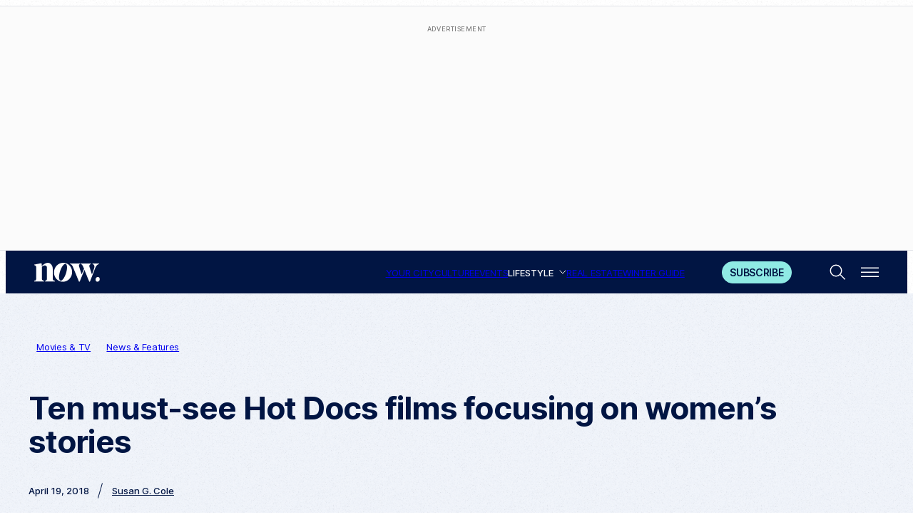

--- FILE ---
content_type: text/html; charset=UTF-8
request_url: https://nowtoronto.com/movies/10-hot-docs-films-women-s-stories-2018/
body_size: 40456
content:
<!DOCTYPE html>

<html lang="en-CA">
<head>
	<meta charset="UTF-8">
<script>
var gform;gform||(document.addEventListener("gform_main_scripts_loaded",function(){gform.scriptsLoaded=!0}),document.addEventListener("gform/theme/scripts_loaded",function(){gform.themeScriptsLoaded=!0}),window.addEventListener("DOMContentLoaded",function(){gform.domLoaded=!0}),gform={domLoaded:!1,scriptsLoaded:!1,themeScriptsLoaded:!1,isFormEditor:()=>"function"==typeof InitializeEditor,callIfLoaded:function(o){return!(!gform.domLoaded||!gform.scriptsLoaded||!gform.themeScriptsLoaded&&!gform.isFormEditor()||(gform.isFormEditor()&&console.warn("The use of gform.initializeOnLoaded() is deprecated in the form editor context and will be removed in Gravity Forms 3.1."),o(),0))},initializeOnLoaded:function(o){gform.callIfLoaded(o)||(document.addEventListener("gform_main_scripts_loaded",()=>{gform.scriptsLoaded=!0,gform.callIfLoaded(o)}),document.addEventListener("gform/theme/scripts_loaded",()=>{gform.themeScriptsLoaded=!0,gform.callIfLoaded(o)}),window.addEventListener("DOMContentLoaded",()=>{gform.domLoaded=!0,gform.callIfLoaded(o)}))},hooks:{action:{},filter:{}},addAction:function(o,r,e,t){gform.addHook("action",o,r,e,t)},addFilter:function(o,r,e,t){gform.addHook("filter",o,r,e,t)},doAction:function(o){gform.doHook("action",o,arguments)},applyFilters:function(o){return gform.doHook("filter",o,arguments)},removeAction:function(o,r){gform.removeHook("action",o,r)},removeFilter:function(o,r,e){gform.removeHook("filter",o,r,e)},addHook:function(o,r,e,t,n){null==gform.hooks[o][r]&&(gform.hooks[o][r]=[]);var d=gform.hooks[o][r];null==n&&(n=r+"_"+d.length),gform.hooks[o][r].push({tag:n,callable:e,priority:t=null==t?10:t})},doHook:function(r,o,e){var t;if(e=Array.prototype.slice.call(e,1),null!=gform.hooks[r][o]&&((o=gform.hooks[r][o]).sort(function(o,r){return o.priority-r.priority}),o.forEach(function(o){"function"!=typeof(t=o.callable)&&(t=window[t]),"action"==r?t.apply(null,e):e[0]=t.apply(null,e)})),"filter"==r)return e[0]},removeHook:function(o,r,t,n){var e;null!=gform.hooks[o][r]&&(e=(e=gform.hooks[o][r]).filter(function(o,r,e){return!!(null!=n&&n!=o.tag||null!=t&&t!=o.priority)}),gform.hooks[o][r]=e)}});
</script>

	<meta name="viewport" content="width=device-width, initial-scale=1">
	<link rel="apple-touch-icon" sizes="180x180" href="https://nowtoronto.com/wp-content/themes/now-toronto/assets/favicon/apple-touch-icon.png">
	<link rel="icon" type="image/png" sizes="32x32" href="https://nowtoronto.com/wp-content/themes/now-toronto/assets/favicon/favicon-32x32.png">
	<link rel="icon" type="image/png" sizes="16x16" href="https://nowtoronto.com/wp-content/themes/now-toronto/assets/favicon/favicon-16x16.png">
	<link rel="manifest" href="https://nowtoronto.com/wp-content/themes/now-toronto/assets/favicon/site.webmanifest">
	<link rel="mask-icon" href="https://nowtoronto.com/wp-content/themes/now-toronto/assets/favicon/safari-pinned-tab.svg" color="#011543">
	<meta name="msapplication-TileColor" content="#011543">
	<meta name="theme-color" content="#ffffff">
	
<!-- Author Meta Tags by Molongui Authorship Pro, visit: https://www.molongui.com/wordpress-plugin-post-authors -->
<meta name="author" content="Susan G. Cole">
<!-- /Molongui Authorship -->

<meta name='robots' content='index, follow, max-image-preview:large, max-snippet:-1, max-video-preview:-1' />

	<!-- This site is optimized with the Yoast SEO plugin v26.5 - https://yoast.com/wordpress/plugins/seo/ -->
	<title>Ten must-see Hot Docs films focusing on women&#039;s stories - NOW Magazine</title><link rel="preload" href="https://nowtoronto.com/wp-content/uploads/2020/05/93_Queen_Hot_Docs.jpg" as="image" imagesrcset="https://nowtoronto.com/wp-content/uploads/2020/05/93_Queen_Hot_Docs.jpg 759w, https://nowtoronto.com/wp-content/uploads/2020/05/93_Queen_Hot_Docs-300x200.jpg 300w, https://nowtoronto.com/wp-content/uploads/2020/05/93_Queen_Hot_Docs-246x164.jpg 246w, https://nowtoronto.com/wp-content/uploads/2020/05/93_Queen_Hot_Docs-341x227.jpg 341w, https://nowtoronto.com/wp-content/uploads/2020/05/93_Queen_Hot_Docs-136x90.jpg 136w, https://nowtoronto.com/wp-content/uploads/2020/05/93_Queen_Hot_Docs-150x100.jpg 150w" imagesizes="(max-width: 759px) 100vw, 759px" fetchpriority="high" /><link rel="preload" href="https://nowtoronto.com/wp-content/themes/now-toronto/assets/fonts/inter_normal_500.woff2" as="font" type="font/woff2" crossorigin fetchpriority="high"><link rel="preload" href="https://nowtoronto.com/wp-content/themes/now-toronto/assets/fonts/inter_normal_400.woff2" as="font" type="font/woff2" crossorigin fetchpriority="high"><link rel="preload" href="https://nowtoronto.com/wp-content/themes/now-toronto/assets/fonts/inter_normal_600.woff2" as="font" type="font/woff2" crossorigin fetchpriority="high"><link rel="preload" href="https://nowtoronto.com/wp-content/themes/now-toronto/assets/fonts/sofia-sans-extra-condensed_normal_600.woff2" as="font" type="font/woff2" crossorigin fetchpriority="high"><link rel="preload" href="https://nowtoronto.com/wp-content/themes/now-toronto/assets/fonts/sentient_normal_200-700.woff2" as="font" type="font/woff2" crossorigin fetchpriority="high"><link rel="preload" href="https://nowtoronto.com/wp-content/themes/now-toronto/assets/fonts/inter_normal_700.woff2" as="font" type="font/woff2" crossorigin fetchpriority="high"><link rel="preload" href="https://nowtoronto.com/wp-includes/js/jquery/jquery.min.js?ver=3.7.1" as="script"><link rel="preload" href="https://nowtoronto.com/wp-content/cache/perfmatters/nowtoronto.com/minify/381ea6c4100d.ajax.min.js?ver=1748461216" as="script"><link rel="preload" href="https://nowtoronto.com/wp-content/themes/now-toronto/assets/fonts/sentient_italic_200-700.woff2" as="font" type="font/woff2" crossorigin fetchpriority="high"><style id="perfmatters-used-css">@keyframes components-animate__appear-animation{0%{transform:translateY(-2em) scaleY(0) scaleX(0);}to{transform:translateY(0) scaleY(1) scaleX(1);}}@keyframes components-animate__slide-in-animation{to{transform:translateX(0);}}@keyframes components-animate__loading{0%{opacity:.5;}50%{opacity:1;}to{opacity:.5;}}.components-button:hover:not(:disabled,[aria-disabled=true]),.components-button[aria-expanded=true]{color:var(--wp-components-color-accent,var(--wp-admin-theme-color,#3858e9));}.components-button.is-secondary:hover:not(:disabled,[aria-disabled=true],.is-pressed){background:color-mix(in srgb,var(--wp-components-color-accent,var(--wp-admin-theme-color,#3858e9)) 4%,rgba(0,0,0,0));box-shadow:inset 0 0 0 1px var(--wp-components-color-accent-darker-20,var(--wp-admin-theme-color-darker-20,#183ad6));color:var(--wp-components-color-accent-darker-20,var(--wp-admin-theme-color-darker-20,#183ad6));}.components-button.is-tertiary:hover:not(:disabled,[aria-disabled=true],.is-pressed){background:color-mix(in srgb,var(--wp-components-color-accent,var(--wp-admin-theme-color,#3858e9)) 4%,rgba(0,0,0,0));color:var(--wp-components-color-accent-darker-20,var(--wp-admin-theme-color-darker-20,#183ad6));}.components-button.is-tertiary:active:not(:disabled,[aria-disabled=true]){background:color-mix(in srgb,var(--wp-components-color-accent,var(--wp-admin-theme-color,#3858e9)) 8%,rgba(0,0,0,0));}.components-button.is-destructive:not(.is-primary):not(.is-secondary):not(.is-tertiary):not(.is-link):hover:not(:disabled,[aria-disabled=true]){color:#710d0d;}.components-button.is-destructive:not(.is-primary):not(.is-secondary):not(.is-tertiary):not(.is-link):active:not(:disabled,[aria-disabled=true]){background:#ccc;}.components-button.is-destructive.is-secondary:hover:not(:disabled,[aria-disabled=true]),.components-button.is-destructive.is-tertiary:hover:not(:disabled,[aria-disabled=true]){background:rgba(204,24,24,.04);}.components-button.is-destructive.is-secondary:active:not(:disabled,[aria-disabled=true]),.components-button.is-destructive.is-tertiary:active:not(:disabled,[aria-disabled=true]){background:rgba(204,24,24,.08);}.components-button:not(:disabled,[aria-disabled=true]):active{color:var(--wp-components-color-foreground,#1e1e1e);}.components-button.is-pressed:hover:not(:disabled,[aria-disabled=true]),.components-button.is-pressed:not(:disabled,[aria-disabled=true]){background:var(--wp-components-color-foreground,#1e1e1e);}@keyframes components-button__busy-animation{0%{background-position:200px 0;}}@keyframes slide-in-left{0%{transform:translateX(-100%);}to{transform:translateX(0);}}@keyframes slide-in-right{0%{transform:translateX(100%);}to{transform:translateX(0);}}@keyframes slide-out-left{0%{transform:translateX(0);}to{transform:translateX(-100%);}}@keyframes slide-out-right{0%{transform:translateX(0);}to{transform:translateX(100%);}}@keyframes fade-in{0%{opacity:0;}to{opacity:1;}}@keyframes fade-out{0%{opacity:1;}to{opacity:0;}}.components-form-toggle input.components-form-toggle__input[type=checkbox]:not(:disabled,[aria-disabled=true]){cursor:pointer;}[role=region]{position:relative;}@keyframes __wp-base-styles-fade-in{0%{opacity:0;}to{opacity:1;}}@keyframes __wp-base-styles-fade-out{0%{opacity:1;}to{opacity:0;}}@keyframes components-modal__appear-animation{0%{opacity:0;transform:scale(.9);}to{opacity:1;transform:scale(1);}}@keyframes components-modal__disappear-animation{0%{opacity:1;transform:scale(1);}to{opacity:0;transform:scale(.9);}}@keyframes components-resizable-box__top-bottom-animation{0%{opacity:0;transform:scaleX(0);}to{opacity:1;transform:scaleX(1);}}@keyframes components-resizable-box__left-right-animation{0%{opacity:0;transform:scaleY(0);}to{opacity:1;transform:scaleY(1);}}@keyframes components-button__appear-animation{0%{transform:scaleY(0);}to{transform:scaleY(1);}}.components-validated-control :is(textarea,input[type=text]):user-invalid{--wp-admin-theme-color:#cc1818;--wp-components-color-accent:#cc1818;border-color:#cc1818;}@keyframes components-validated-control__indicator-jump{0%{opacity:0;transform:translateY(-4px);}to{opacity:1;transform:translateY(0);}}:root{--wp-admin-theme-color:#3858e9;--wp-admin-theme-color--rgb:56,88,233;--wp-admin-theme-color-darker-10:#2145e6;--wp-admin-theme-color-darker-10--rgb:33.0384615385,68.7307692308,230.4615384615;--wp-admin-theme-color-darker-20:#183ad6;--wp-admin-theme-color-darker-20--rgb:23.6923076923,58.1538461538,214.3076923077;--wp-admin-border-width-focus:2px;}@media (min-resolution:192dpi){:root{--wp-admin-border-width-focus:1.5px;}}:root{--wp-block-synced-color:#7a00df;--wp-block-synced-color--rgb:122,0,223;--wp-bound-block-color:var(--wp-block-synced-color);--wp-editor-canvas-background:#ddd;--wp-admin-theme-color:#007cba;--wp-admin-theme-color--rgb:0,124,186;--wp-admin-theme-color-darker-10:#006ba1;--wp-admin-theme-color-darker-10--rgb:0,107,160.5;--wp-admin-theme-color-darker-20:#005a87;--wp-admin-theme-color-darker-20--rgb:0,90,135;--wp-admin-border-width-focus:2px;}@media (min-resolution:192dpi){:root{--wp-admin-border-width-focus:1.5px;}}iframe[name=editor-canvas]{box-sizing:border-box;display:block;height:100%;width:100%;}@media not (prefers-reduced-motion){iframe[name=editor-canvas]{transition:all .4s cubic-bezier(.46,.03,.52,.96);}}iframe[name=editor-canvas]{background-color:var(--wp-editor-canvas-background);}@keyframes hide-during-dragging{to{position:fixed;transform:translate(9999px,9999px);}}.components-button.block-editor-block-types-list__item:not(:disabled,[aria-disabled=true]):hover svg{color:var(--wp-admin-theme-color) !important;}.components-button.block-editor-block-types-list__item:not(:disabled,[aria-disabled=true]):hover:after{background:var(--wp-admin-theme-color);border-radius:2px;bottom:0;content:"";left:0;opacity:.04;pointer-events:none;position:absolute;right:0;top:0;}@keyframes loadingpulse{0%{opacity:1;}50%{opacity:0;}to{opacity:1;}}@keyframes __wp-base-styles-fade-in{0%{opacity:0;}to{opacity:1;}}:where(.wp-block-popup-maker-cta-button__link){border-radius:9999px;box-shadow:none;padding:1rem 2.25rem;text-decoration:none;}:root :where(.wp-block-popup-maker-cta-button){font-family:inherit;font-size:var(--wp--preset--font-size--medium);font-style:normal;line-height:inherit;}:root :where(.wp-block-popup-maker-cta-button .wp-block-popup-maker-cta-button__link.is-style-outline),:root :where(.wp-block-popup-maker-cta-button.is-style-outline>.wp-block-popup-maker-cta-button__link){border:1px solid;padding:calc(1rem - 1px) calc(2.25rem - 1px);}:root :where(.wp-block-popup-maker-cta-button .wp-block-popup-maker-cta-button__link.is-style-outline:not(.has-text-color)),:root :where(.wp-block-popup-maker-cta-button.is-style-outline>.wp-block-popup-maker-cta-button__link:not(.has-text-color)){color:currentColor;}:root :where(.wp-block-popup-maker-cta-button .wp-block-popup-maker-cta-button__link.is-style-outline:not(.has-background)),:root :where(.wp-block-popup-maker-cta-button.is-style-outline>.wp-block-popup-maker-cta-button__link:not(.has-background)){background-color:rgba(0,0,0,0);background-image:none;}:root :where(.wp-block-popup-maker-cta-button.is-style-outline>.wp-block-popup-maker-cta-button__link.wp-block-popup-maker-cta-button__link:not(.has-background):hover){background-color:color-mix(in srgb,var(--wp--preset--color--contrast) 5%,rgba(0,0,0,0));}@supports not (background-color:color-mix(in srgb,red 50%,blue)){:where(.wp-block-popup-maker-cta-button.is-style-outline>.wp-block-popup-maker-cta-button__link.wp-block-popup-maker-cta-button__link:not(.has-background):hover){filter:brightness(1.05);}}.gform_wrapper.gravity-theme fieldset,.gform_wrapper.gravity-theme legend{background:0 0;padding:0;}.gform_wrapper.gravity-theme fieldset{border:none;display:block;margin:0;}.gform_wrapper.gravity-theme legend{margin-left:0;margin-right:0;}@font-face{font-family:gform-icons-theme;src:url("https://nowtoronto.com/wp-content/plugins/gravityforms/assets/css/dist/../../../fonts/gform-icons-theme.woff2?o6rzdt") format("woff2"),url("https://nowtoronto.com/wp-content/plugins/gravityforms/assets/css/dist/../../../fonts/gform-icons-theme.ttf?o6rzdt") format("truetype"),url("https://nowtoronto.com/wp-content/plugins/gravityforms/assets/css/dist/../../../fonts/gform-icons-theme.woff?o6rzdt") format("woff"),url("https://img.nowtoronto.com/spio/ret_img,q_cdnize,to_webp,s_webp/nowtoronto.com/wp-content/plugins/gravityforms/assets/css/dist/../../../fonts/gform-icons-theme.svg?o6rzdt#gform-icons-theme") format("svg");font-weight:400;font-style:normal;font-display:block;}.gform_wrapper.gravity-theme ::-ms-reveal{display:none;}.gform_wrapper.gravity-theme .gform_validation_container,body .gform_wrapper.gravity-theme .gform_body .gform_fields .gfield.gform_validation_container,body .gform_wrapper.gravity-theme .gform_fields .gfield.gform_validation_container,body .gform_wrapper.gravity-theme .gform_validation_container{display:none !important;left:-9000px;position:absolute !important;}@media only screen and (max-width:641px){.gform_wrapper.gravity-theme input:not([type=radio]):not([type=checkbox]):not([type=image]):not([type=file]){line-height:2;min-height:32px;}.gform_wrapper.gravity-theme ul.gfield_checkbox li label,.gform_wrapper.gravity-theme ul.gfield_radio li label{cursor:pointer;width:85%;}}.gform_wrapper.gravity-theme .gf_hidden,.gform_wrapper.gravity-theme .gform_hidden{display:none;}.gform_wrapper.gravity-theme .hidden_label .gfield_label,.gform_wrapper.gravity-theme .hidden_sub_label,.gform_wrapper.gravity-theme .screen-reader-text{border:0;clip:rect(1px,1px,1px,1px);clip-path:inset(50%);height:1px;margin:-1px;overflow:hidden;padding:0;position:absolute;width:1px;word-wrap:normal !important;}.gform_wrapper.gravity-theme button.screen-reader-text:focus{border:0;clip:auto;clip-path:none;height:auto;margin:0;position:static !important;width:auto;}.gform_wrapper.gravity-theme .gfield input,.gform_wrapper.gravity-theme .gfield select{max-width:100%;}.gform_wrapper.gravity-theme .gfield input.large,.gform_wrapper.gravity-theme .gfield select.large{width:100%;}.gform_wrapper.gravity-theme *{box-sizing:border-box;}.gform_wrapper.gravity-theme .gform_fields{display:grid;grid-column-gap:2%;grid-row-gap:16px;grid-template-columns:repeat(12,1fr);grid-template-rows:repeat(auto-fill,auto);width:100%;}.gform_wrapper.gravity-theme .gfield{grid-column:1/-1;min-width:0;}.gform_wrapper.gravity-theme .gfield.gfield--width-full{grid-column:span 12;-ms-grid-column-span:12;}@media (max-width:640px){.gform_wrapper.gravity-theme .gform_fields{grid-column-gap:0;}.gform_wrapper.gravity-theme .gfield:not(.gfield--width-full){grid-column:1/-1;}}html[dir=rtl] .gform_wrapper.gravity-theme code,html[dir=rtl] .gform_wrapper.gravity-theme input[type=email],html[dir=rtl] .gform_wrapper.gravity-theme input[type=tel],html[dir=rtl] .gform_wrapper.gravity-theme input[type=url]{direction:rtl;}html[dir=rtl] .gform_wrapper.gravity-theme .gfield_label{direction:rtl;}html[dir=rtl] .gform_wrapper.gravity-theme .gfield_required{margin-left:0;margin-right:4px;}html[dir=rtl] .gform_wrapper.gravity-theme ::-webkit-input-placeholder{text-align:right;}html[dir=rtl] .gform_wrapper.gravity-theme ::-moz-placeholder{text-align:right;}html[dir=rtl] .gform_wrapper.gravity-theme :-ms-input-placeholder{text-align:right;}html[dir=rtl] .gform_wrapper.gravity-theme :-moz-placeholder{text-align:right;}html[dir=rtl] .gform_wrapper.gravity-theme .gform_wrapper.gravity-theme fieldset{display:block;}</style>
	<meta name="description" content="From the opening night film, The Heat, to features about activists Mandi Gray, Nadia Murad and Madonna Thunder Hawk, this year&#039;s slate is full of strong female portraits" />
	<link rel="canonical" href="https://nowtoronto.com/movies/10-hot-docs-films-women-s-stories-2018/" />
	<meta property="og:locale" content="en_US" />
	<meta property="og:type" content="article" />
	<meta property="og:title" content="Ten must-see Hot Docs films focusing on women&#039;s stories - NOW Magazine" />
	<meta property="og:description" content="From the opening night film, The Heat, to features about activists Mandi Gray, Nadia Murad and Madonna Thunder Hawk, this year&#039;s slate is full of strong female portraits" />
	<meta property="og:url" content="https://nowtoronto.com/movies/10-hot-docs-films-women-s-stories-2018/" />
	<meta property="og:site_name" content="NOW Toronto" />
	<meta property="article:publisher" content="https://www.facebook.com/nowmagazine/" />
	<meta property="article:published_time" content="2018-04-19T07:00:00+00:00" />
	<meta property="article:modified_time" content="2020-07-12T18:48:02+00:00" />
	<meta property="og:image" content="https://nowtoronto.com/wp-content/uploads/2020/05/93_Queen_Hot_Docs.jpg" />
	<meta property="og:image:width" content="759" />
	<meta property="og:image:height" content="506" />
	<meta property="og:image:type" content="image/jpeg" />
	<meta name="author" content="Susan G. Cole" />
	<meta name="twitter:card" content="summary_large_image" />
	<meta name="twitter:creator" content="@nowtoronto" />
	<meta name="twitter:site" content="@nowtoronto" />
	<meta name="twitter:label1" content="Written by" />
	<meta name="twitter:data1" content="Susan G. Cole" />
	<meta name="twitter:label2" content="Est. reading time" />
	<meta name="twitter:data2" content="4 minutes" />
	<script type="application/ld+json" class="yoast-schema-graph">{"@context":"https://schema.org","@graph":[{"@type":"NewsArticle","@id":"https://nowtoronto.com/movies/10-hot-docs-films-women-s-stories-2018/#article","isPartOf":{"@id":"https://nowtoronto.com/movies/10-hot-docs-films-women-s-stories-2018/"},"author":{"name":"Susan G. Cole","@id":"https://nowtoronto.com/#/schema/person/d80ec7beb0e9c222d58f61dbcd42af49"},"headline":"Ten must-see Hot Docs films focusing on women&#8217;s stories","datePublished":"2018-04-19T07:00:00+00:00","dateModified":"2020-07-12T18:48:02+00:00","mainEntityOfPage":{"@id":"https://nowtoronto.com/movies/10-hot-docs-films-women-s-stories-2018/"},"wordCount":773,"commentCount":0,"publisher":{"@id":"https://nowtoronto.com/#organization"},"image":{"@id":"https://nowtoronto.com/movies/10-hot-docs-films-women-s-stories-2018/#primaryimage"},"thumbnailUrl":"https://nowtoronto.com/wp-content/uploads/2020/05/93_Queen_Hot_Docs.jpg","keywords":["documentary","feature","film","Hot Docs 2018","Hot Docs 2018 features","Mandi Gray","Maya Gallus","MeToo","Netflix"],"articleSection":["Movies &amp; TV","News &amp; Features"],"inLanguage":"en-CA","potentialAction":[{"@type":"CommentAction","name":"Comment","target":["https://nowtoronto.com/movies/10-hot-docs-films-women-s-stories-2018/#respond"]}]},{"@type":"WebPage","@id":"https://nowtoronto.com/movies/10-hot-docs-films-women-s-stories-2018/","url":"https://nowtoronto.com/movies/10-hot-docs-films-women-s-stories-2018/","name":"Ten must-see Hot Docs films focusing on women's stories - NOW Magazine","isPartOf":{"@id":"https://nowtoronto.com/#website"},"primaryImageOfPage":{"@id":"https://nowtoronto.com/movies/10-hot-docs-films-women-s-stories-2018/#primaryimage"},"image":{"@id":"https://nowtoronto.com/movies/10-hot-docs-films-women-s-stories-2018/#primaryimage"},"thumbnailUrl":"https://nowtoronto.com/wp-content/uploads/2020/05/93_Queen_Hot_Docs.jpg","datePublished":"2018-04-19T07:00:00+00:00","dateModified":"2020-07-12T18:48:02+00:00","description":"From the opening night film, The Heat, to features about activists Mandi Gray, Nadia Murad and Madonna Thunder Hawk, this year's slate is full of strong female portraits","breadcrumb":{"@id":"https://nowtoronto.com/movies/10-hot-docs-films-women-s-stories-2018/#breadcrumb"},"inLanguage":"en-CA","potentialAction":[{"@type":"ReadAction","target":["https://nowtoronto.com/movies/10-hot-docs-films-women-s-stories-2018/"]}]},{"@type":"ImageObject","inLanguage":"en-CA","@id":"https://nowtoronto.com/movies/10-hot-docs-films-women-s-stories-2018/#primaryimage","url":"https://nowtoronto.com/wp-content/uploads/2020/05/93_Queen_Hot_Docs.jpg","contentUrl":"https://nowtoronto.com/wp-content/uploads/2020/05/93_Queen_Hot_Docs.jpg","width":759,"height":506,"caption":"Netflix"},{"@type":"BreadcrumbList","@id":"https://nowtoronto.com/movies/10-hot-docs-films-women-s-stories-2018/#breadcrumb","itemListElement":[{"@type":"ListItem","position":1,"name":"Home","item":"https://nowtoronto.com/"},{"@type":"ListItem","position":2,"name":"Ten must-see Hot Docs films focusing on women&#8217;s stories"}]},{"@type":"WebSite","@id":"https://nowtoronto.com/#website","url":"https://nowtoronto.com/","name":"NOW Toronto","description":"Everything Toronto - NOW","publisher":{"@id":"https://nowtoronto.com/#organization"},"potentialAction":[{"@type":"SearchAction","target":{"@type":"EntryPoint","urlTemplate":"https://nowtoronto.com/?s={search_term_string}"},"query-input":{"@type":"PropertyValueSpecification","valueRequired":true,"valueName":"search_term_string"}}],"inLanguage":"en-CA"},{"@type":"Organization","@id":"https://nowtoronto.com/#organization","name":"NOW Toronto","url":"https://nowtoronto.com/","logo":{"@type":"ImageObject","inLanguage":"en-CA","@id":"https://nowtoronto.com/#/schema/logo/image/","url":"https://nowtoronto.com/wp-content/uploads/2023/01/cropped-Circle-Workmark.png","contentUrl":"https://nowtoronto.com/wp-content/uploads/2023/01/cropped-Circle-Workmark.png","width":512,"height":512,"caption":"NOW Toronto"},"image":{"@id":"https://nowtoronto.com/#/schema/logo/image/"},"sameAs":["https://www.facebook.com/nowmagazine/","https://x.com/nowtoronto","https://www.instagram.com/nowtoronto/","https://www.youtube.com/user/NOWToronto","https://en.wikipedia.org/wiki/Now_(newspaper)","https://www.linkedin.com/company/nowtoronto/","https://www.youtube.com/@NowToronto","https://www.tiktok.com/@nowtoronto","https://www.threads.com/@nowtoronto?hl=en","https://bsky.app/profile/nowtoronto.bsky.social"]},{"@type":"Person","@id":"https://nowtoronto.com/#/schema/person/d80ec7beb0e9c222d58f61dbcd42af49","name":"Susan G. Cole","image":{"@type":"ImageObject","inLanguage":"en-CA","@id":"https://nowtoronto.com/#/schema/person/image/","url":"https://secure.gravatar.com/avatar/269d92a6b59e4d9d2893026681d4f1d5e90b2926c00eeca5791c0b11121a39e2?s=96&d=mm&r=g","contentUrl":"https://secure.gravatar.com/avatar/269d92a6b59e4d9d2893026681d4f1d5e90b2926c00eeca5791c0b11121a39e2?s=96&d=mm&r=g","caption":"Susan G. Cole"},"description":"Susan is a journalist, author, playwright and former senior entertainment editor at NOW. A graduate of Harvard, where she co-founded the university’s first women’s collective, Susan is a feminist activist and musician – she started Toronto’s first all-women rock band in 1978 – with a focus on violence against women. She has written two books on the subject, Pornography And The Sex Crisis and Power Surge: Sex, Violence And Pornography (both Second Story Press). Her play, the groundbreaking comedy A Fertile Imagination about two lesbians trying to have a baby, has been produced seven times across the country and she has edited Outspoken, a collection of scenes and monologues from Canadian lesbian plays (Playwrights Canada Press). She writes about film and politics and is currently NOW’s contributing books editor.","url":"https://nowtoronto.com/author/susan-g-cole/"}]}</script>
	<!-- / Yoast SEO plugin. -->


<link rel='dns-prefetch' href='//widget.tagembed.com' />
<link rel="alternate" type="application/rss+xml" title="NOW Toronto &raquo; Feed" href="https://nowtoronto.com/feed/" />
<link rel="alternate" type="application/rss+xml" title="NOW Toronto &raquo; Comments Feed" href="https://nowtoronto.com/comments/feed/" />
<link rel="alternate" type="text/calendar" title="NOW Toronto &raquo; iCal Feed" href="https://nowtoronto.com/events/?ical=1" />
<script id="wpp-js" src="https://nowtoronto.com/wp-content/plugins/wordpress-popular-posts/assets/js/wpp.min.js?ver=7.3.6" data-sampling="1" data-sampling-rate="100" data-api-url="https://nowtoronto.com/wp-json/wordpress-popular-posts" data-post-id="488431" data-token="123a8ebaaa" data-lang="0" data-debug="0" type="pmdelayedscript" data-cfasync="false" data-no-optimize="1" data-no-defer="1" data-no-minify="1"></script>
<link rel="alternate" title="oEmbed (JSON)" type="application/json+oembed" href="https://nowtoronto.com/wp-json/oembed/1.0/embed?url=https%3A%2F%2Fnowtoronto.com%2Fmovies%2F10-hot-docs-films-women-s-stories-2018%2F" />
<link rel="alternate" title="oEmbed (XML)" type="text/xml+oembed" href="https://nowtoronto.com/wp-json/oembed/1.0/embed?url=https%3A%2F%2Fnowtoronto.com%2Fmovies%2F10-hot-docs-films-women-s-stories-2018%2F&#038;format=xml" />
<style id='wp-img-auto-sizes-contain-inline-css'>
img:is([sizes=auto i],[sizes^="auto," i]){contain-intrinsic-size:3000px 1500px}
/*# sourceURL=wp-img-auto-sizes-contain-inline-css */
</style>
<link rel='stylesheet' id='tribe-events-pro-mini-calendar-block-styles-css' href='https://nowtoronto.com/wp-content/plugins/events-calendar-pro/build/css/tribe-events-pro-mini-calendar-block.css?ver=7.7.11' media='all' />
<link rel='stylesheet' id='wp-block-library-css' href='https://nowtoronto.com/wp-includes/css/dist/block-library/style.min.css?ver=6.9' media='all' />
<style id='wp-block-library-theme-inline-css'>
.wp-block-audio :where(figcaption){color:#555;font-size:13px;text-align:center}.is-dark-theme .wp-block-audio :where(figcaption){color:#ffffffa6}.wp-block-audio{margin:0 0 1em}.wp-block-code{border:1px solid #ccc;border-radius:4px;font-family:Menlo,Consolas,monaco,monospace;padding:.8em 1em}.wp-block-embed :where(figcaption){color:#555;font-size:13px;text-align:center}.is-dark-theme .wp-block-embed :where(figcaption){color:#ffffffa6}.wp-block-embed{margin:0 0 1em}.blocks-gallery-caption{color:#555;font-size:13px;text-align:center}.is-dark-theme .blocks-gallery-caption{color:#ffffffa6}:root :where(.wp-block-image figcaption){color:#555;font-size:13px;text-align:center}.is-dark-theme :root :where(.wp-block-image figcaption){color:#ffffffa6}.wp-block-image{margin:0 0 1em}.wp-block-pullquote{border-bottom:4px solid;border-top:4px solid;color:currentColor;margin-bottom:1.75em}.wp-block-pullquote :where(cite),.wp-block-pullquote :where(footer),.wp-block-pullquote__citation{color:currentColor;font-size:.8125em;font-style:normal;text-transform:uppercase}.wp-block-quote{border-left:.25em solid;margin:0 0 1.75em;padding-left:1em}.wp-block-quote cite,.wp-block-quote footer{color:currentColor;font-size:.8125em;font-style:normal;position:relative}.wp-block-quote:where(.has-text-align-right){border-left:none;border-right:.25em solid;padding-left:0;padding-right:1em}.wp-block-quote:where(.has-text-align-center){border:none;padding-left:0}.wp-block-quote.is-large,.wp-block-quote.is-style-large,.wp-block-quote:where(.is-style-plain){border:none}.wp-block-search .wp-block-search__label{font-weight:700}.wp-block-search__button{border:1px solid #ccc;padding:.375em .625em}:where(.wp-block-group.has-background){padding:1.25em 2.375em}.wp-block-separator.has-css-opacity{opacity:.4}.wp-block-separator{border:none;border-bottom:2px solid;margin-left:auto;margin-right:auto}.wp-block-separator.has-alpha-channel-opacity{opacity:1}.wp-block-separator:not(.is-style-wide):not(.is-style-dots){width:100px}.wp-block-separator.has-background:not(.is-style-dots){border-bottom:none;height:1px}.wp-block-separator.has-background:not(.is-style-wide):not(.is-style-dots){height:2px}.wp-block-table{margin:0 0 1em}.wp-block-table td,.wp-block-table th{word-break:normal}.wp-block-table :where(figcaption){color:#555;font-size:13px;text-align:center}.is-dark-theme .wp-block-table :where(figcaption){color:#ffffffa6}.wp-block-video :where(figcaption){color:#555;font-size:13px;text-align:center}.is-dark-theme .wp-block-video :where(figcaption){color:#ffffffa6}.wp-block-video{margin:0 0 1em}:root :where(.wp-block-template-part.has-background){margin-bottom:0;margin-top:0;padding:1.25em 2.375em}
/*# sourceURL=/wp-includes/css/dist/block-library/theme.min.css */
</style>
<link rel="stylesheet" id="wp-components-css" media="all" data-pmdelayedstyle="https://nowtoronto.com/wp-includes/css/dist/components/style.min.css?ver=6.9">
<link rel="stylesheet" id="wp-preferences-css" media="all" data-pmdelayedstyle="https://nowtoronto.com/wp-includes/css/dist/preferences/style.min.css?ver=6.9">
<link rel="stylesheet" id="wp-block-editor-css" media="all" data-pmdelayedstyle="https://nowtoronto.com/wp-includes/css/dist/block-editor/style.min.css?ver=6.9">
<link rel="stylesheet" id="popup-maker-block-library-style-css" media="all" data-pmdelayedstyle="https://nowtoronto.com/wp-content/plugins/popup-maker/dist/packages/block-library-style.css?ver=dbea705cfafe089d65f1">
<style id='global-styles-inline-css'>
:root{--wp--preset--aspect-ratio--square: 1;--wp--preset--aspect-ratio--4-3: 4/3;--wp--preset--aspect-ratio--3-4: 3/4;--wp--preset--aspect-ratio--3-2: 3/2;--wp--preset--aspect-ratio--2-3: 2/3;--wp--preset--aspect-ratio--16-9: 16/9;--wp--preset--aspect-ratio--9-16: 9/16;--wp--preset--color--black: #000000;--wp--preset--color--cyan-bluish-gray: #abb8c3;--wp--preset--color--white: #ffffff;--wp--preset--color--pale-pink: #f78da7;--wp--preset--color--vivid-red: #cf2e2e;--wp--preset--color--luminous-vivid-orange: #ff6900;--wp--preset--color--luminous-vivid-amber: #fcb900;--wp--preset--color--light-green-cyan: #7bdcb5;--wp--preset--color--vivid-green-cyan: #00d084;--wp--preset--color--pale-cyan-blue: #8ed1fc;--wp--preset--color--vivid-cyan-blue: #0693e3;--wp--preset--color--vivid-purple: #9b51e0;--wp--preset--color--off-white: #fbfbfb;--wp--preset--color--grey: #eaeaea;--wp--preset--color--navy: #011543;--wp--preset--color--cyan: #8feae4;--wp--preset--color--sky: #e6ecf8;--wp--preset--gradient--vivid-cyan-blue-to-vivid-purple: linear-gradient(135deg,rgb(6,147,227) 0%,rgb(155,81,224) 100%);--wp--preset--gradient--light-green-cyan-to-vivid-green-cyan: linear-gradient(135deg,rgb(122,220,180) 0%,rgb(0,208,130) 100%);--wp--preset--gradient--luminous-vivid-amber-to-luminous-vivid-orange: linear-gradient(135deg,rgb(252,185,0) 0%,rgb(255,105,0) 100%);--wp--preset--gradient--luminous-vivid-orange-to-vivid-red: linear-gradient(135deg,rgb(255,105,0) 0%,rgb(207,46,46) 100%);--wp--preset--gradient--very-light-gray-to-cyan-bluish-gray: linear-gradient(135deg,rgb(238,238,238) 0%,rgb(169,184,195) 100%);--wp--preset--gradient--cool-to-warm-spectrum: linear-gradient(135deg,rgb(74,234,220) 0%,rgb(151,120,209) 20%,rgb(207,42,186) 40%,rgb(238,44,130) 60%,rgb(251,105,98) 80%,rgb(254,248,76) 100%);--wp--preset--gradient--blush-light-purple: linear-gradient(135deg,rgb(255,206,236) 0%,rgb(152,150,240) 100%);--wp--preset--gradient--blush-bordeaux: linear-gradient(135deg,rgb(254,205,165) 0%,rgb(254,45,45) 50%,rgb(107,0,62) 100%);--wp--preset--gradient--luminous-dusk: linear-gradient(135deg,rgb(255,203,112) 0%,rgb(199,81,192) 50%,rgb(65,88,208) 100%);--wp--preset--gradient--pale-ocean: linear-gradient(135deg,rgb(255,245,203) 0%,rgb(182,227,212) 50%,rgb(51,167,181) 100%);--wp--preset--gradient--electric-grass: linear-gradient(135deg,rgb(202,248,128) 0%,rgb(113,206,126) 100%);--wp--preset--gradient--midnight: linear-gradient(135deg,rgb(2,3,129) 0%,rgb(40,116,252) 100%);--wp--preset--font-size--small: 13px;--wp--preset--font-size--medium: 20px;--wp--preset--font-size--large: 36px;--wp--preset--font-size--x-large: 42px;--wp--preset--spacing--20: 1.25rem;--wp--preset--spacing--30: 1.875rem;--wp--preset--spacing--40: 2.5rem;--wp--preset--spacing--50: 3.125rem;--wp--preset--spacing--60: 3.75rem;--wp--preset--spacing--70: 4.375rem;--wp--preset--spacing--80: 5rem;--wp--preset--spacing--5: 0.3125rem;--wp--preset--spacing--10: 0.625rem;--wp--preset--spacing--12: 0.75rem;--wp--preset--spacing--15: 0.9375rem;--wp--preset--spacing--130: 8.125rem;--wp--preset--shadow--natural: 6px 6px 9px rgba(0, 0, 0, 0.2);--wp--preset--shadow--deep: 12px 12px 50px rgba(0, 0, 0, 0.4);--wp--preset--shadow--sharp: 6px 6px 0px rgba(0, 0, 0, 0.2);--wp--preset--shadow--outlined: 6px 6px 0px -3px rgb(255, 255, 255), 6px 6px rgb(0, 0, 0);--wp--preset--shadow--crisp: 6px 6px 0px rgb(0, 0, 0);--wp--custom--button--background: var(--wp--preset--color--navy);--wp--custom--button--text: var(--wp--preset--color--white);--wp--custom--button--border: var(--wp--preset--color--navy);--wp--custom--color--cyan: #8feae4;--wp--custom--color--cyan-light: #9cece7;--wp--custom--color--navy-20: #01154333;--wp--custom--color--navy-70: #011543B2;--wp--custom--color--red: #ce451f;--wp--custom--color--red-dark: #ce2d00;--wp--custom--color--sky-light: #eff3fa;--wp--custom--font-family--body: "Inter",sans-serif;--wp--custom--font-family--headings: "Sofia Sans Extra Condensed",serif;--wp--custom--font-family--headlines: "Sentient",serif;--wp--custom--font-size--body: 1.1875rem;--wp--custom--font-size--caption: 0.875rem;--wp--custom--font-size--list-num: 0.75rem;--wp--custom--font-size--quote: 1.5rem;--wp--custom--font-size--date: 0.75rem;--wp--custom--font-size--term: 0.6875rem;--wp--custom--font-size--card-title: 1.375rem;--wp--custom--font-size--page-title: 2.75rem;--wp--custom--font-size--event-title: 2.0625rem;--wp--custom--heading-size--1: 2.0625rem;--wp--custom--heading-size--2: 2.0625rem;--wp--custom--heading-size--3: 2.0625rem;--wp--custom--heading-size--4: 1.625rem;--wp--custom--heading-size--5: 1.3125rem;--wp--custom--heading-size--6: 1.25rem;--wp--custom--letter-spacing--body: -0.015em;--wp--custom--letter-spacing--h-1: -0.035em;--wp--custom--letter-spacing--h-2: -0.02em;--wp--custom--letter-spacing--h-4: -0.01em;--wp--custom--letter-spacing--card-title: -0.025em;--wp--custom--letter-spacing--quote: -0.03em;--wp--custom--letter-spacing--page-title: -0.02em;--wp--custom--line-height--body: 1.58;--wp--custom--line-height--term: 1.27;--wp--custom--line-height--quote: 1.42;--wp--custom--line-height--h-1: 1.18;--wp--custom--line-height--h-2: 1.09;--wp--custom--line-height--h-3: 1.19231;--wp--custom--line-height--page-title: 1.09;--wp--custom--line-height--card-title: 1.18;}:root { --wp--style--global--content-size: 736px;--wp--style--global--wide-size: 928px; }:where(body) { margin: 0; }.wp-site-blocks > .alignleft { float: left; margin-right: 2em; }.wp-site-blocks > .alignright { float: right; margin-left: 2em; }.wp-site-blocks > .aligncenter { justify-content: center; margin-left: auto; margin-right: auto; }:where(.wp-site-blocks) > * { margin-block-start: calc( var(--wp--preset--spacing--60) * 0.95); margin-block-end: 0; }:where(.wp-site-blocks) > :first-child { margin-block-start: 0; }:where(.wp-site-blocks) > :last-child { margin-block-end: 0; }:root { --wp--style--block-gap: calc( var(--wp--preset--spacing--60) * 0.95); }:root :where(.is-layout-flow) > :first-child{margin-block-start: 0;}:root :where(.is-layout-flow) > :last-child{margin-block-end: 0;}:root :where(.is-layout-flow) > *{margin-block-start: calc( var(--wp--preset--spacing--60) * 0.95);margin-block-end: 0;}:root :where(.is-layout-constrained) > :first-child{margin-block-start: 0;}:root :where(.is-layout-constrained) > :last-child{margin-block-end: 0;}:root :where(.is-layout-constrained) > *{margin-block-start: calc( var(--wp--preset--spacing--60) * 0.95);margin-block-end: 0;}:root :where(.is-layout-flex){gap: calc( var(--wp--preset--spacing--60) * 0.95);}:root :where(.is-layout-grid){gap: calc( var(--wp--preset--spacing--60) * 0.95);}.is-layout-flow > .alignleft{float: left;margin-inline-start: 0;margin-inline-end: 2em;}.is-layout-flow > .alignright{float: right;margin-inline-start: 2em;margin-inline-end: 0;}.is-layout-flow > .aligncenter{margin-left: auto !important;margin-right: auto !important;}.is-layout-constrained > .alignleft{float: left;margin-inline-start: 0;margin-inline-end: 2em;}.is-layout-constrained > .alignright{float: right;margin-inline-start: 2em;margin-inline-end: 0;}.is-layout-constrained > .aligncenter{margin-left: auto !important;margin-right: auto !important;}.is-layout-constrained > :where(:not(.alignleft):not(.alignright):not(.alignfull)){max-width: var(--wp--style--global--content-size);margin-left: auto !important;margin-right: auto !important;}.is-layout-constrained > .alignwide{max-width: var(--wp--style--global--wide-size);}body .is-layout-flex{display: flex;}.is-layout-flex{flex-wrap: wrap;align-items: center;}.is-layout-flex > :is(*, div){margin: 0;}body .is-layout-grid{display: grid;}.is-layout-grid > :is(*, div){margin: 0;}body{background-color: var(--wp--preset--color--white);color: var(--wp--preset--color--navy);font-family: var(--wp--custom--font-family--body);font-size: var(--wp--custom--font-size--body);letter-spacing: var(--wp--custom--letter-spacing--body);line-height: var(--wp--custom--line-height--body);padding-top: 0px;padding-right: 0px;padding-bottom: 0px;padding-left: 0px;}a:where(:not(.wp-element-button)){border-bottom-color: currentColor;border-bottom-width: 1px;border-bottom-style: solid;color: var(--wp--custom--color--red);font-weight: 500;text-decoration: none;}:root :where(a:where(:not(.wp-element-button)):hover){border-width: 2px;color: var(--wp--custom--color--red-dark);}h1{font-size: var(--wp--custom--heading-size--2);font-weight: 700;letter-spacing: var(--wp--custom--letter-spacing--h-2);line-height: var(--wp--custom--line-height--h-2);}h2{font-size: var(--wp--custom--heading-size--4);font-weight: 700;letter-spacing: var(--wp--custom--letter-spacing--h-4);line-height: var(--wp--custom--line-height--h-3);}h3{font-size: var(--wp--custom--heading-size--5);font-weight: 700;letter-spacing: var(--wp--custom--letter-spacing--h-4);}h4{font-size: var(--wp--custom--heading-size--6);font-weight: 700;letter-spacing: var(--wp--custom--letter-spacing--h-4);}h5{font-size: var(--wp--custom--heading-size--6);font-weight: 700;letter-spacing: var(--wp--custom--letter-spacing--h-4);}h6{font-size: var(--wp--custom--heading-size--6);font-weight: 700;letter-spacing: var(--wp--custom--letter-spacing--h-4);}:root :where(.wp-element-button, .wp-block-button__link){background-color: var(--wp--custom--button--background);border-radius: 30px;border-color: var(--wp--custom--button--border);border-width: 1px;border-style: solid;color: var(--wp--custom--button--text);font-family: var(--wp--custom--font-family--body);font-size: 1.0625rem;font-style: inherit;font-weight: 600;letter-spacing: inherit;line-height: 1.53;margin-top: calc( var(--wp--preset--spacing--15) * 0.5);margin-bottom: calc( var(--wp--preset--spacing--15) * 0.5);padding-top: 0.5rem;padding-right: 1rem;padding-bottom: 0.5rem;padding-left: 1rem;text-decoration: none;text-transform: uppercase;}:root :where(.wp-element-button:hover, .wp-block-button__link:hover){background-color: var(--wp--preset--color--white);color: var(--wp--preset--color--navy);}:root :where(.wp-element-caption, .wp-block-audio figcaption, .wp-block-embed figcaption, .wp-block-gallery figcaption, .wp-block-image figcaption, .wp-block-table figcaption, .wp-block-video figcaption){color: var(--wp--preset--color--navy);font-family: var(--wp--custom--font-family--body);font-size: var(--wp--custom--font-size--caption);letter-spacing: 0;line-height: 1.35714286;margin-top: 1rem;margin-bottom: 1rem;}cite{font-family: var(--wp--custom--font-family--body);font-size: var(--wp--custom--font-size--caption);letter-spacing: 0;line-height: 1.35714286;margin-bottom: var(--wp--preset--spacing--5);}.has-black-color{color: var(--wp--preset--color--black) !important;}.has-cyan-bluish-gray-color{color: var(--wp--preset--color--cyan-bluish-gray) !important;}.has-white-color{color: var(--wp--preset--color--white) !important;}.has-pale-pink-color{color: var(--wp--preset--color--pale-pink) !important;}.has-vivid-red-color{color: var(--wp--preset--color--vivid-red) !important;}.has-luminous-vivid-orange-color{color: var(--wp--preset--color--luminous-vivid-orange) !important;}.has-luminous-vivid-amber-color{color: var(--wp--preset--color--luminous-vivid-amber) !important;}.has-light-green-cyan-color{color: var(--wp--preset--color--light-green-cyan) !important;}.has-vivid-green-cyan-color{color: var(--wp--preset--color--vivid-green-cyan) !important;}.has-pale-cyan-blue-color{color: var(--wp--preset--color--pale-cyan-blue) !important;}.has-vivid-cyan-blue-color{color: var(--wp--preset--color--vivid-cyan-blue) !important;}.has-vivid-purple-color{color: var(--wp--preset--color--vivid-purple) !important;}.has-off-white-color{color: var(--wp--preset--color--off-white) !important;}.has-grey-color{color: var(--wp--preset--color--grey) !important;}.has-navy-color{color: var(--wp--preset--color--navy) !important;}.has-cyan-color{color: var(--wp--preset--color--cyan) !important;}.has-sky-color{color: var(--wp--preset--color--sky) !important;}.has-black-background-color{background-color: var(--wp--preset--color--black) !important;}.has-cyan-bluish-gray-background-color{background-color: var(--wp--preset--color--cyan-bluish-gray) !important;}.has-white-background-color{background-color: var(--wp--preset--color--white) !important;}.has-pale-pink-background-color{background-color: var(--wp--preset--color--pale-pink) !important;}.has-vivid-red-background-color{background-color: var(--wp--preset--color--vivid-red) !important;}.has-luminous-vivid-orange-background-color{background-color: var(--wp--preset--color--luminous-vivid-orange) !important;}.has-luminous-vivid-amber-background-color{background-color: var(--wp--preset--color--luminous-vivid-amber) !important;}.has-light-green-cyan-background-color{background-color: var(--wp--preset--color--light-green-cyan) !important;}.has-vivid-green-cyan-background-color{background-color: var(--wp--preset--color--vivid-green-cyan) !important;}.has-pale-cyan-blue-background-color{background-color: var(--wp--preset--color--pale-cyan-blue) !important;}.has-vivid-cyan-blue-background-color{background-color: var(--wp--preset--color--vivid-cyan-blue) !important;}.has-vivid-purple-background-color{background-color: var(--wp--preset--color--vivid-purple) !important;}.has-off-white-background-color{background-color: var(--wp--preset--color--off-white) !important;}.has-grey-background-color{background-color: var(--wp--preset--color--grey) !important;}.has-navy-background-color{background-color: var(--wp--preset--color--navy) !important;}.has-cyan-background-color{background-color: var(--wp--preset--color--cyan) !important;}.has-sky-background-color{background-color: var(--wp--preset--color--sky) !important;}.has-black-border-color{border-color: var(--wp--preset--color--black) !important;}.has-cyan-bluish-gray-border-color{border-color: var(--wp--preset--color--cyan-bluish-gray) !important;}.has-white-border-color{border-color: var(--wp--preset--color--white) !important;}.has-pale-pink-border-color{border-color: var(--wp--preset--color--pale-pink) !important;}.has-vivid-red-border-color{border-color: var(--wp--preset--color--vivid-red) !important;}.has-luminous-vivid-orange-border-color{border-color: var(--wp--preset--color--luminous-vivid-orange) !important;}.has-luminous-vivid-amber-border-color{border-color: var(--wp--preset--color--luminous-vivid-amber) !important;}.has-light-green-cyan-border-color{border-color: var(--wp--preset--color--light-green-cyan) !important;}.has-vivid-green-cyan-border-color{border-color: var(--wp--preset--color--vivid-green-cyan) !important;}.has-pale-cyan-blue-border-color{border-color: var(--wp--preset--color--pale-cyan-blue) !important;}.has-vivid-cyan-blue-border-color{border-color: var(--wp--preset--color--vivid-cyan-blue) !important;}.has-vivid-purple-border-color{border-color: var(--wp--preset--color--vivid-purple) !important;}.has-off-white-border-color{border-color: var(--wp--preset--color--off-white) !important;}.has-grey-border-color{border-color: var(--wp--preset--color--grey) !important;}.has-navy-border-color{border-color: var(--wp--preset--color--navy) !important;}.has-cyan-border-color{border-color: var(--wp--preset--color--cyan) !important;}.has-sky-border-color{border-color: var(--wp--preset--color--sky) !important;}.has-vivid-cyan-blue-to-vivid-purple-gradient-background{background: var(--wp--preset--gradient--vivid-cyan-blue-to-vivid-purple) !important;}.has-light-green-cyan-to-vivid-green-cyan-gradient-background{background: var(--wp--preset--gradient--light-green-cyan-to-vivid-green-cyan) !important;}.has-luminous-vivid-amber-to-luminous-vivid-orange-gradient-background{background: var(--wp--preset--gradient--luminous-vivid-amber-to-luminous-vivid-orange) !important;}.has-luminous-vivid-orange-to-vivid-red-gradient-background{background: var(--wp--preset--gradient--luminous-vivid-orange-to-vivid-red) !important;}.has-very-light-gray-to-cyan-bluish-gray-gradient-background{background: var(--wp--preset--gradient--very-light-gray-to-cyan-bluish-gray) !important;}.has-cool-to-warm-spectrum-gradient-background{background: var(--wp--preset--gradient--cool-to-warm-spectrum) !important;}.has-blush-light-purple-gradient-background{background: var(--wp--preset--gradient--blush-light-purple) !important;}.has-blush-bordeaux-gradient-background{background: var(--wp--preset--gradient--blush-bordeaux) !important;}.has-luminous-dusk-gradient-background{background: var(--wp--preset--gradient--luminous-dusk) !important;}.has-pale-ocean-gradient-background{background: var(--wp--preset--gradient--pale-ocean) !important;}.has-electric-grass-gradient-background{background: var(--wp--preset--gradient--electric-grass) !important;}.has-midnight-gradient-background{background: var(--wp--preset--gradient--midnight) !important;}.has-small-font-size{font-size: var(--wp--preset--font-size--small) !important;}.has-medium-font-size{font-size: var(--wp--preset--font-size--medium) !important;}.has-large-font-size{font-size: var(--wp--preset--font-size--large) !important;}.has-x-large-font-size{font-size: var(--wp--preset--font-size--x-large) !important;}
:root :where(.wp-block-site-logo a:where(:not(.wp-element-button))){border-bottom-width: 0px;}
:root :where(.wp-block-site-logo a:where(:not(.wp-element-button)):hover){border-bottom-width: 0px;}
:root :where(.wp-block-pullquote){font-size: 1.5em;line-height: 1.6;}
:root :where(.wp-block-heading){letter-spacing: var(--wp--custom--letter-spacing--h-2);line-height: var(--wp--custom--line-height--h-2);}
:root :where(.wp-block-heading a:where(:not(.wp-element-button))){font-weight: inherit;}
:root :where(.wp-block-embed){margin-bottom: 0;}
:root :where(.wp-block-image){margin-bottom: 0;}
:root :where(.wp-block-image a:where(:not(.wp-element-button))){border-bottom-width: 0px;}
:root :where(.wp-block-image a:where(:not(.wp-element-button)):hover){border-bottom-width: 0px;}
:root :where(.wp-block-navigation-link a:where(:not(.wp-element-button))){border-bottom-width: 0px;}
:root :where(.wp-block-navigation-link a:where(:not(.wp-element-button)):hover){border-bottom-width: 0px;}
:root :where(.wp-block-post-author){font-size: var(--wp--custom--font-size--date);font-weight: 400;line-height: 1.25;text-transform: uppercase;}
:root :where(.wp-block-post-author a:where(:not(.wp-element-button))){border-bottom-width: 0px;font-weight: inherit;}
:root :where(.wp-block-post-author a:where(:not(.wp-element-button)):hover){border-bottom-width: 0px;}
:root :where(.wp-block-post-date){font-size: var(--wp--custom--font-size--date);font-weight: 400;line-height: var(--wp--custom--line-height--term);text-transform: uppercase;}
:root :where(.wp-block-post-terms a:where(:not(.wp-element-button))){background-color: var(--wp--preset--color--white);border-radius: var(--wp--preset--spacing--40);border-width: 1px;border-style: solid;color: var(--wp--preset--color--navy);font-size: var(--wp--custom--font-size--term);font-weight: 500;letter-spacing: 0;line-height: var(--wp--custom--line-height--term);padding-top: 0.375rem;padding-right: 0.5rem;padding-bottom: 0.375rem;padding-left: 0.5rem;text-transform: uppercase;}
:root :where(.wp-block-post-terms a:where(:not(.wp-element-button)):hover){border-width: 1px;}
:root :where(.wp-block-post-title){font-family: var(--wp--custom--font-family--headlines);font-size: var(--wp--custom--heading-size--1);font-weight: 333;letter-spacing: var(--wp--custom--letter-spacing--h-1);line-height: var(--wp--custom--line-height--h-1);}
:root :where(.wp-block-post-author-name){font-size: var(--wp--custom--font-size--term);font-weight: 500;line-height: var(--wp--custom--line-height--term);text-transform: uppercase;}
:root :where(.wp-block-post-author-name a:where(:not(.wp-element-button))){border-bottom-width: 0px;color: inherit;}
:root :where(.wp-block-post-author-name a:where(:not(.wp-element-button)):hover){border-bottom-width: 0px;}
:root :where(.wp-block-query h2){font-size: var(--wp--custom--font-size--card-title);font-weight: 400;letter-spacing: var(--wp--custom--letter-spacing--card-title);}
:root :where(.wp-block-query h3){font-size: var(--wp--custom--font-size--card-title);font-weight: 400;letter-spacing: var(--wp--custom--letter-spacing--card-title);line-height: var(--wp--custom--line-heigt--h-1);}
:root :where(.wp-block-query a:where(:not(.wp-element-button))){border-bottom-width: 0px;color: inherit;font-weight: inherit;}
:root :where(.wp-block-query a:where(:not(.wp-element-button)):hover){border-bottom-width: 0px;}
:root :where(.wp-block-quote){border-left-color: #CFDBF4;border-left-width: 8px;font-family: var(--wp--custom--font-family--headlines);font-size: var(--wp--custom--font-size--quote);font-weight: 333;letter-spacing: var(--wp--custom--letter-spacing--quote);line-height: var(--wp--custom--line-height--quote);padding-top: var(--wp--preset--spacing--5);padding-right: 0;padding-bottom: 1px;padding-left: var(--wp--preset--spacing--20);}
:root :where(.wp-block-quote cite){font-family: var(--wp--custom--font-family--body);font-size: var(--wp--custom--font-size--caption);line-height: 1.35714286;margin-top: var(--wp--preset--spacing--20);margin-bottom: var(--wp--preset--spacing--5);}
:root :where(.wp-block-separator){border-bottom-color: var(--wp--preset--color--navy);border-bottom-width: 1px;}
/*# sourceURL=global-styles-inline-css */
</style>
<link rel='stylesheet' id='now-toronto-style-css' href='https://nowtoronto.com/wp-content/themes/now-toronto/assets/css/style.css?ver=1765212272' media='all' />
<link rel="stylesheet" id="gform_basic-css" media="all" data-pmdelayedstyle="https://nowtoronto.com/wp-content/plugins/gravityforms/assets/css/dist/basic.min.css?ver=2.9.23.2">
<link rel="stylesheet" id="popup-maker-site-css" media="all" data-pmdelayedstyle="https://nowtoronto.com/wp-content/cache/perfmatters/nowtoronto.com/minify/71975d1d76c6.pum-site-styles.min.css?generated=1757016086&amp;">
<script src="https://nowtoronto.com/wp-includes/js/jquery/jquery.min.js?ver=3.7.1" id="jquery-core-js"></script>
<script src="https://nowtoronto.com/wp-includes/js/jquery/jquery-migrate.min.js?ver=3.4.1" id="jquery-migrate-js" type="pmdelayedscript" data-cfasync="false" data-no-optimize="1" data-no-defer="1" data-no-minify="1"></script>
<script src="https://nowtoronto.com/wp-content/cache/perfmatters/nowtoronto.com/minify/e2de827bad52.theme.min.js?ver=1745940203" id="now-toronto-scripts-js" defer></script>
<script id="now-toronto-ajax-js-extra">
var afp_vars = {"afp_nonce":"6554981377","afp_ajax_url":"https://nowtoronto.com/wp-admin/admin-ajax.php"};
//# sourceURL=now-toronto-ajax-js-extra
</script>
<script src="https://nowtoronto.com/wp-content/cache/perfmatters/nowtoronto.com/minify/381ea6c4100d.ajax.min.js?ver=1748461216" id="now-toronto-ajax-js" defer></script>
<script defer='defer' src="https://nowtoronto.com/wp-content/plugins/gravityforms/js/jquery.json.min.js?ver=2.9.23.2" id="gform_json-js"></script>
<script id="gform_gravityforms-js-extra">
var gf_global = {"gf_currency_config":{"name":"U.S. Dollar","symbol_left":"$","symbol_right":"","symbol_padding":"","thousand_separator":",","decimal_separator":".","decimals":2,"code":"USD"},"base_url":"https://nowtoronto.com/wp-content/plugins/gravityforms","number_formats":[],"spinnerUrl":"https://nowtoronto.com/wp-content/plugins/gravityforms/images/spinner.svg","version_hash":"f6bf4ae58e9447845c28f21f083cb942","strings":{"newRowAdded":"New row added.","rowRemoved":"Row removed","formSaved":"The form has been saved.  The content contains the link to return and complete the form."}};
var gform_i18n = {"datepicker":{"days":{"monday":"Mo","tuesday":"Tu","wednesday":"We","thursday":"Th","friday":"Fr","saturday":"Sa","sunday":"Su"},"months":{"january":"January","february":"February","march":"March","april":"April","may":"May","june":"June","july":"July","august":"August","september":"September","october":"October","november":"November","december":"December"},"firstDay":1,"iconText":"Select date"}};
var gf_legacy_multi = {"14":""};
var gform_gravityforms = {"strings":{"invalid_file_extension":"This type of file is not allowed. Must be one of the following:","delete_file":"Delete this file","in_progress":"in progress","file_exceeds_limit":"File exceeds size limit","illegal_extension":"This type of file is not allowed.","max_reached":"Maximum number of files reached","unknown_error":"There was a problem while saving the file on the server","currently_uploading":"Please wait for the uploading to complete","cancel":"Cancel","cancel_upload":"Cancel this upload","cancelled":"Cancelled","error":"Error","message":"Message"},"vars":{"images_url":"https://nowtoronto.com/wp-content/plugins/gravityforms/images"}};
//# sourceURL=gform_gravityforms-js-extra
</script>
<script defer src="https://nowtoronto.com/wp-content/plugins/gravityforms/js/gravityforms.min.js?ver=2.9.23.2" id="gform_gravityforms-js"></script>
<script defer src="https://nowtoronto.com/wp-content/plugins/gravityforms/assets/js/dist/utils.min.js?ver=380b7a5ec0757c78876bc8a59488f2f3" id="gform_gravityforms_utils-js"></script>
<!-- Google Tag Manager -->
<script>(function(w,d,s,l,i){w[l]=w[l]||[];w[l].push({'gtm.start':
new Date().getTime(),event:'gtm.js'});var f=d.getElementsByTagName(s)[0],
j=d.createElement(s),dl=l!='dataLayer'?'&l='+l:'';j.async=true;j.src=
'https://www.googletagmanager.com/gtm.js?id='+i+dl;f.parentNode.insertBefore(j,f);
})(window,document,'script','dataLayer','GTM-NJX6R4HS');</script>
<!-- End Google Tag Manager -->

<!-- Google tag (gtag.js) - Google Analytics -->
<script async src="https://www.googletagmanager.com/gtag/js?id=G-ZNR1PSY4P2"></script>
<script>
  window.dataLayer = window.dataLayer || [];
  function gtag(){dataLayer.push(arguments);}
  gtag('js', new Date());
  gtag('config', 'G-ZNR1PSY4P2');
</script><meta name="tec-api-version" content="v1"><meta name="tec-api-origin" content="https://nowtoronto.com"><link rel="alternate" href="https://nowtoronto.com/wp-json/tribe/events/v1/" />            <style>
                .molongui-disabled-link
                {
                    border-bottom: none !important;
                    text-decoration: none !important;
                    color: inherit !important;
                    cursor: inherit !important;
                }
                .molongui-disabled-link:hover,
                .molongui-disabled-link:hover span
                {
                    border-bottom: none !important;
                    text-decoration: none !important;
                    color: inherit !important;
                    cursor: inherit !important;
                }
            </style>
                        <style id="wpp-loading-animation-styles">@-webkit-keyframes bgslide{from{background-position-x:0}to{background-position-x:-200%}}@keyframes bgslide{from{background-position-x:0}to{background-position-x:-200%}}.wpp-widget-block-placeholder,.wpp-shortcode-placeholder{margin:0 auto;width:60px;height:3px;background:#dd3737;background:linear-gradient(90deg,#dd3737 0%,#571313 10%,#dd3737 100%);background-size:200% auto;border-radius:3px;-webkit-animation:bgslide 1s infinite linear;animation:bgslide 1s infinite linear}</style>
            <script type="pmdelayedscript" src="https://go.automatad.com/geo/IHGgJY/afihbs.js" async data-perfmatters-type="text/javascript" data-cfasync="false" data-no-optimize="1" data-no-defer="1" data-no-minify="1"></script><meta name="atdlayout" content="article">		<style id="wp-custom-css">
			.nt-tagembed .tb_wt_contant_wrapper {
	display: none !important;
}

.nt-header__bar {
	background-color:#ecbd49 !important;
}

/* fix for website being unscrollable */
html.pum-open.pum-open-overlay, html.pum-open.pum-open-overlay.pum-open-fixed .pum-overlay {
	overflow: unset;
}

/* tiff logo fix */
.nt-heading-with-pic-inline img {
	outline:unset;
	outline-offset:unset;
}

/* fix for home menu showing on two lines */
@media (min-width: 1200px) {
    .nt-home {
        --menu-width: 550px;
    }
}		</style>
		<noscript><style>.perfmatters-lazy[data-src]{display:none !important;}</style></noscript><style>.perfmatters-lazy-youtube{position:relative;width:100%;max-width:100%;height:0;padding-bottom:56.23%;overflow:hidden}.perfmatters-lazy-youtube img{position:absolute;top:0;right:0;bottom:0;left:0;display:block;width:100%;max-width:100%;height:auto;margin:auto;border:none;cursor:pointer;transition:.5s all;-webkit-transition:.5s all;-moz-transition:.5s all}.perfmatters-lazy-youtube img:hover{-webkit-filter:brightness(75%)}.perfmatters-lazy-youtube .play{position:absolute;top:50%;left:50%;right:auto;width:68px;height:48px;margin-left:-34px;margin-top:-24px;background:url(https://img.nowtoronto.com/spio/ret_img,q_cdnize,to_webp,s_webp/nowtoronto.com/wp-content/plugins/perfmatters/img/youtube.svg) no-repeat;background-position:center;background-size:cover;pointer-events:none;filter:grayscale(1)}.perfmatters-lazy-youtube:hover .play{filter:grayscale(0)}.perfmatters-lazy-youtube iframe{position:absolute;top:0;left:0;width:100%;height:100%;z-index:99}.wp-has-aspect-ratio .wp-block-embed__wrapper{position:relative;}.wp-has-aspect-ratio .perfmatters-lazy-youtube{position:absolute;top:0;right:0;bottom:0;left:0;width:100%;height:100%;padding-bottom:0}.perfmatters-lazy.pmloaded,.perfmatters-lazy.pmloaded>img,.perfmatters-lazy>img.pmloaded,.perfmatters-lazy[data-ll-status=entered]{animation:500ms pmFadeIn}@keyframes pmFadeIn{0%{opacity:0}100%{opacity:1}}</style></head>
<body class="wp-singular post-template-default single single-post postid-488431 single-format-standard wp-embed-responsive wp-theme-now-toronto tribe-no-js now-toronto">
<!-- Google Tag Manager (noscript) -->
<noscript><iframe src="https://www.googletagmanager.com/ns.html?id=GTM-NJX6R4HS"
height="0" width="0" style="display:none;visibility:hidden"></iframe></noscript>
<!-- End Google Tag Manager (noscript) -->
<div class="wp-site-blocks">


		<div class="nt-ad-wrapper nt-ad-above-header alignfull nt-ad-with-borders no-margin-top">
			<div class="nt-container">
				<p class="nt-ad-label">Advertisement</p>
				<div class="nt-ad nt-medium-only nt-ad-desktop MileTech_Article_LEADERBOARD1_DESKTOP">
									</div>
				
				<div class="nt-ad nt-small-only nt-ad-mobile MileTech_Article_LEADERBOARD1_Mobile">
									</div>
			</div>		</div>

		
	<header id="nt-header" class="nt-header has-background has-navy-background-color no-margin-top">

		
		<div class="nt-header__main nt-container nt-flex nt-flex-between nt-flex-align-center">
			<button class="plain-button nt-header__toggle-button nt-header__search-toggle nt-header__search-open-toggle nt-small-only">
				<span class="screen-reader-text">Search</span>
				<svg width="25" height="35" viewBox="0 0 25 35" aria-hidden="true" focusable="false" fill="none" xmlns="http://www.w3.org/2000/svg"><circle cx="8.5" cy="8.5" r="7.75" transform="rotate(-44.99998 17.106542 9.91401) skewX(-.0006)" stroke="#fff" stroke-width="1.5"/><path transform="matrix(.7071 .7071 -.7071 .70711 15.4365 21.1226)" stroke="#fff" stroke-width="1.5" d="M0-.75h9.56"/></svg>
			</button>

			<a href="https://nowtoronto.com" class="nt-header__logo-link">
				<span class="screen-reader-text">Now</span>
				<svg width="520" height="150" viewBox="0 0 520 150" aria-hidden="true" focusable="false" fill="none" xmlns="http://www.w3.org/2000/svg" class="nt-header__logo"><path d="M517.641 135.363c4.002-9.655.486-20.285-7.855-23.743-8.341-3.458-18.348 1.565-22.351 11.219-4.003 9.655-.486 20.285 7.855 23.743 8.341 3.459 18.348-1.564 22.351-11.219zM163.985 141.42v3.518c0 .313-.255.569-.57.569H86.6929c-.383 0-.6931-.31-.6931-.693v-3.409c0-.349.2282-.655.5624-.753 16.5518-4.776 14.1668-15.4 14.1668-15.4V36.718c0-3.9681-1.5813-7.7777-4.405-10.5683-15.8639-15.6739-36.2248 5.5585-36.2248 5.5585v93.3748c0 11.307 13.4318 14.846 16.6508 15.533.4006.085.6882.439.6882.85v3.264c0 .429-.3465.775-.775.775H1.20888c-.48425 0-.877918-.393-.877918-.877v-4.297c0-.501.405864-.907.907538-.907h3.31484c6.44676 0 9.39586-7.151 10.60996-11.619.5034-1.851.7455-3.765.7455-5.685V36.4602c0-14.0418-11.51397-17.0814-14.95075-17.6754C.405864 18.689 0 18.2117 0 17.6508v-2.8777c0-.5069.358833-.9406.85702-1.0364L53.7518 3.61779c2.9019-.55569 5.5917 1.66877 5.5917 4.62309V25.4634C97.9876-10.8891 121.263-1.61848 133.911 12.2891c8.164 8.978 12.569 20.7482 12.569 32.8825V125.25c0 11.915 13.861 14.946 16.914 15.468.342.06.591.356.591.702z" fill="#fff"/><path d="M250.982 3.38234c-37.673-12.15-78.409 9.62246-90.988 48.62806-12.578 39.0051 7.764 80.4756 45.438 92.6236 37.672 12.148 78.41-9.623 90.988-48.6278 12.578-39.0056-7.766-80.4756-45.438-92.62386zM207.212 139.114c-13.021-4.2-14.176-36.751-2.581-72.7067 11.595-35.957 31.551-61.70112 44.571-57.50303 13.021 4.19983 14.176 36.75133 2.582 72.70823-11.594 35.9555-31.551 61.7015-44.572 57.5015z" fill="#fff"/><path d="M512.522 5.8078v4.2137c0 .3972-.289.7351-.681.7944-18.781 2.8376-27.982 29.2192-27.982 29.2192L441.505 146.619c-.198.501-.685.831-1.225.831h-3.491c-.533 0-1.013-.322-1.217-.814l-37.639-91.0751-37.678 91.1691c-.179.436-.604.72-1.076.72h-3.85c-.47 0-.895-.283-1.075-.718-3.736-9.018-41.553-100.2761-49.455-118.0578-7.228-16.2627-17.178-17.9715-19.658-18.1405-.326-.0227-.579-.2944-.579-.62014v-4.1824c0-.34139.278-.61835.619-.61835h77.6c.366 0 .662.29613.662.66189v3.99253c0 .32047-.242.58697-.561.62357-4.769.5505-6.962 4.1981-7.96 7.7708-.974 3.4873-.829 7.1942.301 10.6345l20.325 61.8214 19.368-43.4509s-2.421-6.6246-10.067-22.4257c-6.458-13.3484-13.736-14.5103-15.839-14.5486-.331-.007-.597-.27349-.597-.60449V5.73812c0-.34487.278-.6236.623-.6236h77.818c.45 0 .812.36405.812.81176v4.13362c0 .4633-.308.8657-.754.9964-8.067 2.3655-10.006 8.5494-10.23 13.2561-.122 2.5415.261 5.0812 1.062 7.4956l19.605 59.1893 16.439-44.5972c10.56-29.8672-6.815-34.6331-10.717-35.316-.435-.0766-.752-.4546-.752-.8971V5.76426c0-.36057.291-.65145.652-.65145h48.856c.383 0 .695.31177.695.69499z" fill="#fff"/></svg>
			</a>
			
			<div class="nt-header__small-buttons nt-flex nt-flex-align-center nt-small-only">
				
					<div class="nt-header__subscribe wp-block-button nt-small-only">
						<a class="nt-header__subscribe-button" href="https://nowtoronto.com/newsletter/">Subscribe</a>
					</div>

					
				<button class="plain-button nt-header__toggle-button nt-header__flyout-toggle nt-header__flyout-open-toggle nt-small-only">
					<span class="screen-reader-text">Open Menu</span>
					<svg width="25" height="35" viewBox="0 0 25 35" fill="none" xmlns="http://www.w3.org/2000/svg"><path stroke="#fff" stroke-width="1.5" d="M0 11.25h25M0 17.25h25M0 23.25h25"/></svg>
				</button>
			</div>

			<nav class="nt-header__nav nt-header__nav-main nt-flex nt-flex-align-center nt-medium-only">
				<ul id="header-menu" class="nt-header__menu nt-header__main-menu nt-flex nt-flex-align-center u-no-bullets menu nt-menu-with-dropdowns"><li id="menu-item-1256728" class="menu-item menu-item-type-taxonomy menu-item-object-category menu-item-1256728"><a href="https://nowtoronto.com/category/news/">Your City</a></li>
<li id="menu-item-1052394" class="menu-item menu-item-type-taxonomy menu-item-object-category menu-item-1052394"><a href="https://nowtoronto.com/category/culture/">Culture</a></li>
<li id="menu-item-1492799" class="menu-item menu-item-type-post_type_archive menu-item-object-tribe_events menu-item-1492799"><a href="https://nowtoronto.com/events/">Events</a></li>
<li id="menu-item-1482334" class="menu-item menu-item-type-custom menu-item-object-custom menu-item-has-children menu-item-1482334"><a href="#">Lifestyle</a>
<ul class="sub-menu">
	<li id="menu-item-1256729" class="menu-item menu-item-type-taxonomy menu-item-object-category menu-item-1256729"><a href="https://nowtoronto.com/category/lifestyle/">All Lifestyle</a></li>
	<li id="menu-item-1482335" class="menu-item menu-item-type-custom menu-item-object-custom menu-item-1482335"><a href="https://nowtoronto.com/category/lifestyle/love/">This is Dating Now</a></li>
</ul>
</li>
<li id="menu-item-1522505" class="menu-item menu-item-type-taxonomy menu-item-object-category menu-item-1522505"><a href="https://nowtoronto.com/category/real-estate/">Real Estate</a></li>
<li id="menu-item-1511764" class="menu-item menu-item-type-post_type menu-item-object-page menu-item-1511764"><a href="https://nowtoronto.com/winter-guide/">Winter Guide</a></li>
</ul>
					<div class="nt-header__subscribe wp-block-button">
						<a class="nt-header__subscribe-button" href="https://nowtoronto.com/newsletter/">Subscribe</a>
					</div>

				
				<button class="plain-button nt-header__toggle-button nt-header__search-toggle nt-header__search-open-toggle">
					<span class="screen-reader-text">Search</span>
					<svg width="25" height="35" viewBox="0 0 25 35" aria-hidden="true" focusable="false" fill="none" xmlns="http://www.w3.org/2000/svg"><circle cx="8.5" cy="8.5" r="7.75" transform="rotate(-44.99998 17.106542 9.91401) skewX(-.0006)" stroke="#fff" stroke-width="1.5"/><path transform="matrix(.7071 .7071 -.7071 .70711 15.4365 21.1226)" stroke="#fff" stroke-width="1.5" d="M0-.75h9.56"/></svg>
				</button>

				<button class="plain-button nt-header__toggle-button nt-header__flyout-toggle nt-header__flyout-open-toggle">
					<span class="screen-reader-text">Open Menu</span>
					<svg width="25" height="35" viewBox="0 0 25 35" fill="none" xmlns="http://www.w3.org/2000/svg"><path stroke="#fff" stroke-width="1.5" d="M0 11.25h25M0 17.25h25M0 23.25h25"/></svg>
				</button>
			</nav>
		</div>	</header>

	<section id="nt-flyout" class="nt-header__flyout has-background has-navy-background-color">
		<button class="plain-button nt-header__flyout-toggle nt-header__flyout-close-toggle nt-header__toggle-close-button">
			<span class="screen-reader-text">Close Menu</span>
			<svg width="36" height="36" viewBox="0 0 36 36" fill="none" xmlns="http://www.w3.org/2000/svg"><circle cx="18" cy="18" r="17.25" stroke="#fff" stroke-width="1.5"/><path d="M10 10l16.2635 16.2635M10 26.2635L26.2635 10" stroke="#fff" stroke-width="1.5" stroke-miterlimit="10"/></svg>
		</button>

		<nav class="nt-header__nav">
			<ul id="primary-menu" class="nt-header__menu nt-header__primary-menu u-no-bullets nt-flex nt-flex-column menu nt-menu-with-dropdowns"><li class="menu-item menu-item-type-taxonomy menu-item-object-category menu-item-1256728"><a href="https://nowtoronto.com/category/news/">Your City</a></li>
<li class="menu-item menu-item-type-taxonomy menu-item-object-category menu-item-1052394"><a href="https://nowtoronto.com/category/culture/">Culture</a></li>
<li class="menu-item menu-item-type-post_type_archive menu-item-object-tribe_events menu-item-1492799"><a href="https://nowtoronto.com/events/">Events</a></li>
<li class="menu-item menu-item-type-custom menu-item-object-custom menu-item-has-children menu-item-1482334"><a href="#">Lifestyle</a>
<ul class="sub-menu">
	<li class="menu-item menu-item-type-taxonomy menu-item-object-category menu-item-1256729"><a href="https://nowtoronto.com/category/lifestyle/">All Lifestyle</a></li>
	<li class="menu-item menu-item-type-custom menu-item-object-custom menu-item-1482335"><a href="https://nowtoronto.com/category/lifestyle/love/">This is Dating Now</a></li>
</ul>
</li>
<li class="menu-item menu-item-type-taxonomy menu-item-object-category menu-item-1522505"><a href="https://nowtoronto.com/category/real-estate/">Real Estate</a></li>
<li class="menu-item menu-item-type-post_type menu-item-object-page menu-item-1511764"><a href="https://nowtoronto.com/winter-guide/">Winter Guide</a></li>
</ul>
			<hr class="nt-header__nav-divider"/>

			<ul id="secondary-menu" class="nt-header__menu nt-header__secondary-menu u-no-bullets nt-flex menu"><li id="menu-item-1052521" class="menu-item menu-item-type-post_type menu-item-object-page menu-item-1052521"><a href="https://nowtoronto.com/about/">About</a></li>
<li id="menu-item-1052522" class="menu-item menu-item-type-post_type menu-item-object-page menu-item-1052522"><a href="https://nowtoronto.com/masthead/">Masthead</a></li>
<li id="menu-item-1052523" class="menu-item menu-item-type-post_type menu-item-object-page menu-item-1052523"><a href="https://nowtoronto.com/editorial-mandate/">Editorial Mandate</a></li>
<li id="menu-item-1270243" class="menu-item menu-item-type-post_type menu-item-object-page menu-item-1270243"><a href="https://nowtoronto.com/jobs/">Jobs</a></li>
<li id="menu-item-1270254" class="menu-item menu-item-type-post_type menu-item-object-page menu-item-1270254"><a href="https://nowtoronto.com/advertise/">Advertise</a></li>
<li id="menu-item-1063622" class="menu-item menu-item-type-custom menu-item-object-custom menu-item-1063622"><a href="https://nowtoronto.com/category/contests-and-promotions">Contests</a></li>
<li id="menu-item-1052520" class="menu-item menu-item-type-post_type menu-item-object-page menu-item-1052520"><a href="https://nowtoronto.com/contact-us/">Contact</a></li>
</ul>
			
    <ul class="nt-social nt-no-bullets nt-flex">

    
        <li class="nt-social__item nt-social__item-twitter">
            <a href="https://twitter.com/nowtoronto" class="nt-social__link" target="_blank">
                <span class="screen-reader-text">Twitter</span>
                <svg width="30" height="30" xmlns="http://www.w3.org/2000/svg" viewBox="0 0 1200 1227" class="nt-social__icon" aria-hidden="true" focusable="false"><path d="M714.163 519.284 1160.89 0h-105.86L667.137 450.887 357.328 0H0l468.492 681.821L0 1226.37h105.866l409.625-476.152 327.181 476.152H1200L714.137 519.284h.026ZM569.165 687.828l-47.468-67.894-377.686-540.24h162.604l304.797 435.991 47.468 67.894 396.2 566.721H892.476L569.165 687.854v-.026Z" fill="var(--wp--preset--color--navy)"/></svg>
            </a>
        </li>

    
        <li class="nt-social__item nt-social__item-tiktok">
            <a href="https://www.tiktok.com/@nowtoronto" class="nt-social__link" target="_blank">
                <span class="screen-reader-text">Tiktok</span>
                <svg width="30" height="30" viewBox="0 0 30 30" fill="none" xmlns="http://www.w3.org/2000/svg" class="nt-social__icon" aria-hidden="true" focusable="false"><path d="M21.3407 0h-5.0559v20.4347c0 2.4349-1.9446 4.4349-4.3645 4.4349-2.41988 0-4.36444-2-4.36444-4.4349 0-2.3912 1.90135-4.3478 4.23484-4.4347v-5.1304C6.6484 10.9565 2.5 15.1739 2.5 20.4347 2.5 25.7392 6.73482 30 11.9636 30c5.2286 0 9.4634-4.3043 9.4634-9.5653V9.9565c1.9014 1.3913 4.2349 2.2174 6.698 2.2609V7.08696C24.3223 6.95652 21.3407 3.82608 21.3407 0z" fill="var(--wp--preset--color--navy)"/></svg>
            </a>
        </li>

    
        <li class="nt-social__item nt-social__item-instagram">
            <a href="https://www.instagram.com/nowtoronto/" class="nt-social__link" target="_blank">
                <span class="screen-reader-text">Instagram</span>
                <svg width="30" height="30" viewBox="0 0 30 30" fill="none" xmlns="http://www.w3.org/2000/svg" class="nt-social__icon" aria-hidden="true" focusable="false"><g clip-path="url(#clip0_457_16221)" fill="var(--wp--preset--color--navy)"><path d="M15 2.70117c4.0078 0 4.4824.01758 6.0586.08789 1.4648.06446 2.2559.31055 2.7832.51563.6973.26953 1.2012.59765 1.7227 1.11914.5273.52734.8496 1.02539 1.1191 1.72265.2051.52735.4512 1.32422.5156 2.78321.0703 1.58201.0879 2.05661.0879 6.05861 0 4.0078-.0176 4.4824-.0879 6.0586-.0644 1.4648-.3105 2.2558-.5156 2.7832-.2695.6972-.5977 1.2012-1.1191 1.7226-.5274.5274-1.0254.8496-1.7227 1.1192-.5273.2051-1.3242.4511-2.7832.5156-1.582.0703-2.0566.0879-6.0586.0879-4.0078 0-4.4824-.0176-6.05859-.0879-1.46485-.0645-2.25586-.3105-2.78321-.5156-.69726-.2696-1.20117-.5977-1.72265-1.1192-.52735-.5273-.84961-1.0254-1.11914-1.7226-.20508-.5274-.45118-1.3242-.51563-2.7832-.07031-1.5821-.08789-2.0567-.08789-6.0586 0-4.0078.01758-4.4824.08789-6.05861.06445-1.46485.31055-2.25586.51563-2.78321.26953-.69726.59765-1.20117 1.11914-1.72265.52734-.52735 1.02539-.84961 1.72265-1.11914.52735-.20508 1.32422-.45117 2.78321-.51563C10.5176 2.71875 10.9922 2.70117 15 2.70117zM15 0c-4.0723 0-4.582.017578-6.18164.08789-1.59375.070313-2.68945.328126-3.63867.697266-.99024.386714-1.82813.896484-2.66016 1.734374-.83789.83203-1.34765 1.66992-1.734374 2.6543-.36914.95508-.626953 2.04492-.697265 3.63867C.017578 10.418 0 10.9277 0 15s.017578 4.582.08789 6.1816c.070313 1.5938.328126 2.6895.697266 3.6387.386724.9902.896484 1.8281 1.734374 2.6602.83203.832 1.66992 1.3476 2.6543 1.7285.95508.3691 2.04492.6269 3.63867.6972 1.5996.0704 2.1094.0879 6.1816.0879 4.0723 0 4.5821-.0175 6.1817-.0879 1.5937-.0703 2.6894-.3281 3.6387-.6972.9843-.3809 1.8222-.8965 2.6543-1.7285.832-.8321 1.3476-1.67 1.7285-2.6543.3691-.9551.6269-2.0449.6972-3.6387.0703-1.5996.0879-2.1094.0879-6.1816 0-4.0723-.0176-4.5821-.0879-6.18168-.0703-1.59375-.3281-2.68945-.6972-3.63867-.3692-.9961-.8789-1.83399-1.7168-2.66602-.8321-.83203-1.67-1.34765-2.6543-1.728514-.9551-.369141-2.0449-.626953-3.6387-.697266C19.582.017578 19.0723 0 15 0z"/><path d="M15 7.29492c-4.2539 0-7.70508 3.45118-7.70508 7.70508S10.7461 22.7051 15 22.7051 22.7051 19.2539 22.7051 15 19.2539 7.29492 15 7.29492zM15 19.998c-2.7598 0-4.998-2.2382-4.998-4.998 0-2.7598 2.2382-4.998 4.998-4.998 2.7598 0 4.998 2.2382 4.998 4.998 0 2.7598-2.2382 4.998-4.998 4.998zM24.8086 6.99024c0 .99609-.8086 1.79883-1.7988 1.79883-.9961 0-1.7989-.8086-1.7989-1.79883 0-.9961.8086-1.79883 1.7989-1.79883.9902 0 1.7988.80859 1.7988 1.79883z"/></g><defs><clipPath id="clip0_457_16221"><path fill="var(--wp--preset--color--navy)" d="M0 0h30v30H0z"/></clipPath></defs></svg>
            </a>
        </li>

    
        <li class="nt-social__item nt-social__item-youtube">
            <a href="https://www.youtube.com/@NowToronto" class="nt-social__link" target="_blank">
                <span class="screen-reader-text">Youtube</span>
                <svg width="30" height="30" viewBox="0 0 30 30" fill="none" xmlns="http://www.w3.org/2000/svg" class="nt-social__icon" aria-hidden="true" focusable="false"><path d="M29.7012 9s-.293-2.06836-1.1953-2.97656c-1.1426-1.19531-2.42-1.20117-3.0059-1.27149-4.1953-.30468-10.4941-.30468-10.4941-.30468h-.0118s-6.29879 0-10.4941.30468c-.58594.07032-1.86328.07618-3.00586 1.27149C.591797 6.93164.304687 9 .304687 9S0 11.4316 0 13.8574v2.2735c0 2.4257.298828 4.8574.298828 4.8574s.292969 2.0683 1.189452 2.9765c1.14258 1.1954 2.64258 1.1543 3.31055 1.2832C7.20117 25.4766 15 25.5469 15 25.5469s6.3047-.0117 10.5-.3106c.5859-.0703 1.8633-.0761 3.0059-1.2715.9023-.9082 1.1953-2.9765 1.1953-2.9765S30 18.5625 30 16.1309v-2.2735C30 11.4316 29.7012 9 29.7012 9zm-17.8008 9.8906V10.459l8.1035 4.2305-8.1035 4.2011z" fill="var(--wp--preset--color--navy)"/></svg>
            </a>
        </li>

    
        <li class="nt-social__item nt-social__item-facebook">
            <a href="https://www.facebook.com/nowmagazine" class="nt-social__link" target="_blank">
                <span class="screen-reader-text">Facebook</span>
                <svg width="30" height="30" viewBox="0 0 30 30" fill="none" xmlns="http://www.w3.org/2000/svg" class="nt-social__icon" aria-hidden="true" focusable="false"><g clip-path="url(#clip0_457_16227)"><path d="M30 15.0917C30 6.75677 23.2843 0 15 0 6.71572 0 0 6.75677 0 15.0917 0 22.6242 5.48525 28.8678 12.6562 30V19.4541H8.84766v-4.3624h3.80854v-3.3249c0-3.78236 2.2395-5.87162 5.6658-5.87162 1.6406 0 3.3577.29476 3.3577.29476v3.71397h-1.8914c-1.8633 0-2.4445 1.16339-2.4445 2.35809v2.8297h4.1601l-.665 4.3624h-3.4951V30C24.5147 28.8678 30 22.6242 30 15.0917z" fill="var(--wp--preset--color--navy)"/></g><defs><clipPath id="clip0_457_16227"><path fill="var(--wp--preset--color--navy)" d="M0 0h30v30H0z"/></clipPath></defs></svg>
            </a>
        </li>

    
        <li class="nt-social__item nt-social__item-threads">
            <a href="https://www.threads.net/@nowtoronto?hl=en" class="nt-social__link" target="_blank">
                <span class="screen-reader-text">Threads</span>
                <svg xmlns="http://www.w3.org/2000/svg" width="30" height="30" viewBox="0 0 878 1000" style="enable-background:new 0 0 878 1000" xml:space="preserve" class="nt-social__icon" aria-hidden="true" focusable="false"><path d="M446.7 1000h-.3c-149.2-1-263.9-50.2-341-146.2C36.9 768.3 1.5 649.4.3 500.4v-.7c1.2-149.1 36.6-267.9 105.2-353.4C182.5 50.2 297.3 1 446.4 0h.6c114.4.8 210.1 30.2 284.4 87.4 69.9 53.8 119.1 130.4 146.2 227.8l-85 23.7c-46-165-162.4-249.3-346-250.6-121.2.9-212.9 39-272.5 113.2C118.4 271 89.6 371.4 88.5 500c1.1 128.6 29.9 229 85.7 298.5 59.6 74.3 151.3 112.4 272.5 113.2 109.3-.8 181.6-26.3 241.7-85.2 68.6-67.2 67.4-149.7 45.4-199.9-12.9-29.6-36.4-54.2-68.1-72.9-8 56.3-25.9 101.9-53.5 136.3-36.9 45.9-89.2 71-155.4 74.6-50.1 2.7-98.4-9.1-135.8-33.4-44.3-28.7-70.2-72.5-73-123.5-2.7-49.6 17-95.2 55.4-128.4 36.7-31.7 88.3-50.3 149.3-53.8 44.9-2.5 87-.5 125.8 5.9-5.2-30.9-15.6-55.5-31.2-73.2-21.4-24.4-54.5-36.8-98.3-37.1h-1.2c-35.2 0-83 9.7-113.4 55L261.2 327c40.8-60.6 107-94 186.6-94h1.8c133.1.8 212.4 82.3 220.3 224.5 4.5 1.9 9 3.9 13.4 5.9 62.1 29.2 107.5 73.4 131.4 127.9 33.2 75.9 36.3 199.6-64.5 298.3C673.1 965 579.6 999.1 447 1000h-.3zm41.8-487.1c-10.1 0-20.3.3-30.8.9-76.5 4.3-124.2 39.4-121.5 89.3 2.8 52.3 60.5 76.6 116 73.6 51-2.7 117.4-22.6 128.6-154.6-28.2-6.1-59.1-9.2-92.3-9.2z" fill="var(--wp--preset--color--navy)"/></svg>
            </a>
        </li>

    
        <li class="nt-social__item nt-social__item-bluesky">
            <a href="https://bsky.app/profile/nowtoronto.bsky.social" class="nt-social__link" target="_blank">
                <span class="screen-reader-text">Blue Sky</span>
                <svg fill="none" xmlns="http://www.w3.org/2000/svg" width="30" height="30" viewBox="0 0 568 501" class="nt-social__icon" aria-hidden="true" focusable="false"><path d="M123.121 33.664C188.241 82.553 258.281 181.68 284 234.873c25.719-53.192 95.759-152.32 160.879-201.21C491.866-1.611 568-28.906 568 57.947c0 17.346-9.945 145.713-15.778 166.555-20.275 72.453-94.155 90.933-159.875 79.748C507.222 323.8 536.444 388.56 473.333 453.32c-119.86 122.992-172.272-30.859-185.702-70.281-2.462-7.227-3.614-10.608-3.631-7.733-.017-2.875-1.169.506-3.631 7.733-13.43 39.422-65.842 193.273-185.702 70.281-63.111-64.76-33.89-129.52 80.986-149.071-65.72 11.185-139.6-7.295-159.875-79.748C9.945 203.659 0 75.291 0 57.946 0-28.906 76.135-1.612 123.121 33.664Z" fill="var(--wp--preset--color--navy)"/></svg>
            </a>
        </li>

        </ul>

		</nav>
	</section>

	<section id="nt-search" class="nt-header__search">
		<div class="nt-header__search-content nt-container">
			

<form role="search" method="get" class="nt-header__search-form" action="https://nowtoronto.com/">
    <label for="s">
        <span class="screen-reader-text">Search Now Toronto...</span>
    </label>
    <input type="search" class="nt-header__search-input" value="" name="s" placeholder="Search Now Toronto..." required/>
</form>	
			<button class="plain-button nt-header__search-toggle nt-header__search-close-toggle nt-header__toggle-close-button">
				<span class="screen-reader-text">Close Search</span>
				<svg width="48" height="48" viewBox="0 0 48 48" fill="none" xmlns="http://www.w3.org/2000/svg" aria-hidden="true"><circle cx="24" cy="24" r="23.25" stroke="#fff" stroke-width="1.5"/><path d="M13.3334 13.3334L35.018 35.018M13.3334 35.018L35.018 13.3334" stroke="#fff" stroke-width="1.5" stroke-miterlimit="10"/></svg>
			</button>

						<div class="nt-loader-wrap">
				<div class="nt-loader"><div></div><div></div><div></div><div></div></div>
			</div>
		</div>
	</section>


    <main class="wp-block-group now-toronto-site-main alignfull no-margin-top is-layout-constrained">
        
        
    <article class="nt-post nt-post-standard nt-container no-margin-top article-flow-on nt-article-ads post-488431 post type-post status-publish format-standard has-post-thumbnail hentry category-movies category-news-features tag-documentary tag-feature tag-film-events tag-hot-docs-2018 tag-hot-docs-2018-features tag-mandi-gray tag-maya-gallus tag-metoo tag-netflix" data-article_flow="1" data-article_flow_number="0" data-article_flow_category="" data-article_flow_posts="" data-article_id="488431" data-article_url="https://nowtoronto.com/movies/10-hot-docs-films-women-s-stories-2018/" data-article_title_full="Ten must-see Hot Docs films focusing on women&#8217;s stories - NOW Toronto" data-article_title="Ten must-see Hot Docs films focusing on women&#8217;s stories">
        <header class="nt-post-standard__header nt-post__header nt-12">
            <div class="taxonomy-category wp-block-post-terms"><a href="https://nowtoronto.com/category/movies/" rel="category tag">Movies &amp; TV</a> <a href="https://nowtoronto.com/category/movies/news-features/" rel="category tag">News &amp; Features</a></div><h1 class="wp-block-post-title">Ten must-see Hot Docs films focusing on women&#8217;s stories</h1>
    <p class="nt-post__byline wp-block-post-date nt-link-no-border-bottom no-margin-bottom">
        <span class="nt-post__date"><time datetime="April 19, 2018">April 19, 2018</time></span><span class="nt-post__author"><a href="https://nowtoronto.com/author/susan-g-cole/">Susan G. Cole</a></span>    </p>

          </header>

        <div class="nt-post-standard__main">
            <section class="nt-post-standard__content nt-post__content wp-block-post-content">
                <figure class="nt-post-standard__featured-image nt-post__featured-image wp-block-post-featured-image">
                    <div class="nt-image-wrap"><img data-perfmatters-preload width="759" height="506" src="https://img.nowtoronto.com/spio/ret_img,q_cdnize,to_webp,s_webp/nowtoronto.com/wp-content/uploads/2020/05/93_Queen_Hot_Docs.jpg" class="attachment-full size-full wp-post-image" alt="" decoding="async" srcset="https://img.nowtoronto.com/spio/ret_img,q_cdnize,to_webp,s_webp/nowtoronto.com/wp-content/uploads/2020/05/93_Queen_Hot_Docs.jpg 759w, https://img.nowtoronto.com/spio/ret_img,q_cdnize,to_webp,s_webp/nowtoronto.com/wp-content/uploads/2020/05/93_Queen_Hot_Docs-300x200.jpg 300w, https://img.nowtoronto.com/spio/ret_img,q_cdnize,to_webp,s_webp/nowtoronto.com/wp-content/uploads/2020/05/93_Queen_Hot_Docs-246x164.jpg 246w, https://img.nowtoronto.com/spio/ret_img,q_cdnize,to_webp,s_webp/nowtoronto.com/wp-content/uploads/2020/05/93_Queen_Hot_Docs-341x227.jpg 341w, https://img.nowtoronto.com/spio/ret_img,q_cdnize,to_webp,s_webp/nowtoronto.com/wp-content/uploads/2020/05/93_Queen_Hot_Docs-136x90.jpg 136w, https://img.nowtoronto.com/spio/ret_img,q_cdnize,to_webp,s_webp/nowtoronto.com/wp-content/uploads/2020/05/93_Queen_Hot_Docs-150x100.jpg 150w" sizes="(max-width: 759px) 100vw, 759px" /></div>                </figure>

                <div class="nt-post__social-sharing nt-post-standard__social-sharing">
                    
    <ul class="nt-social nt-social-sharing nt-no-bullets no-margin-bottom">

        <li class="nt-social__item nt-social__item-facebook">
            <a href="https://www.facebook.com/sharer/sharer.php?u=https://nowtoronto.com/movies/10-hot-docs-films-women-s-stories-2018/" class="nt-social__link" target="_blank">
                <span class="screen-reader-text">Facebook</span>
                <svg width="30" height="30" viewBox="0 0 30 30" fill="none" xmlns="http://www.w3.org/2000/svg" class="nt-social__icon" aria-hidden="true" focusable="false"><g clip-path="url(#clip0_457_16227)"><path d="M30 15.0917C30 6.75677 23.2843 0 15 0 6.71572 0 0 6.75677 0 15.0917 0 22.6242 5.48525 28.8678 12.6562 30V19.4541H8.84766v-4.3624h3.80854v-3.3249c0-3.78236 2.2395-5.87162 5.6658-5.87162 1.6406 0 3.3577.29476 3.3577.29476v3.71397h-1.8914c-1.8633 0-2.4445 1.16339-2.4445 2.35809v2.8297h4.1601l-.665 4.3624h-3.4951V30C24.5147 28.8678 30 22.6242 30 15.0917z" fill="var(--wp--preset--color--navy)"/></g><defs><clipPath id="clip0_457_16227"><path fill="var(--wp--preset--color--navy)" d="M0 0h30v30H0z"/></clipPath></defs></svg>
            </a>
        </li>

        <li class="nt-social__item nt-social__item-twitter">
            <a href="https://twitter.com/intent/tweet?text=Ten%20must-see%20Hot%20Docs%20films%20focusing%20on%20women&#8217;s%20stories%20-%20@nowtoronto%20&#038;url=https://nowtoronto.com/movies/10-hot-docs-films-women-s-stories-2018/" class="nt-social__link" target="_blank">
                <span class="screen-reader-text">Twitter</span>
                <svg fill="none" xmlns="http://www.w3.org/2000/svg"  width="30" height="30" viewBox="0 0 1200 1227" class="nt-social__icon" aria-hidden="true" focusable="false"><path d="M714.163 519.284 1160.89 0h-105.86L667.137 450.887 357.328 0H0l468.492 681.821L0 1226.37h105.866l409.625-476.152 327.181 476.152H1200L714.137 519.284h.026ZM569.165 687.828l-47.468-67.894-377.686-540.24h162.604l304.797 435.991 47.468 67.894 396.2 566.721H892.476L569.165 687.854v-.026Z" fill="var(--wp--preset--color--navy)"/></svg>
            </a>
        </li>

        <li class="nt-social__item nt-social__item-reddit">
            <a href="http://reddit.com/submit?url=https://nowtoronto.com/movies/10-hot-docs-films-women-s-stories-2018/&#038;title=Ten%20must-see%20Hot%20Docs%20films%20focusing%20on%20women&#8217;s%20stories%20-%20NOW%20Toronto" class="nt-social__link" target="_blank">
                <span class="screen-reader-text">Reddit</span>
                <svg width="30" height="30" viewBox="0 0 30 30" fill="none" xmlns="http://www.w3.org/2000/svg" class="nt-social__icon" aria-hidden="true" focusable="false"><path d="M30 14.6292c0-1.819-1.4763-3.2953-3.2953-3.2953-.8963 0-1.6871.3427-2.2671.9227-2.2408-1.6081-5.3515-2.66257-8.7785-2.79438l1.5026-7.03867 4.877 1.02812c.0527 1.23902 1.0808 2.24077 2.3462 2.24077 1.2917 0 2.3462-1.05448 2.3462-2.34622S25.6766 1 24.3849 1c-.9227 0-1.7135.52724-2.0826 1.3181l-5.457-1.15993c-.1581-.02636-.3163 0-.4481.07909-.1318.07908-.2109.2109-.2636.36907l-1.6608 7.85589c-3.5062.10544-6.64327 1.13358-8.91041 2.79438-.57996-.5536-1.39719-.9227-2.26713-.9227C1.47627 11.3339 0 12.8102 0 14.6292c0 1.3444.790862 2.478 1.95079 3.0052-.05272.3164-.07909.6591-.07909 1.0018 0 5.0615 5.87874 9.1476 13.1547 9.1476 7.2759 0 13.1546-4.0861 13.1546-9.1476 0-.3427-.0263-.659-.0791-.9754C29.1828 17.1336 30 15.9736 30 14.6292zM7.46046 16.9754c0-1.2917 1.05448-2.3462 2.34622-2.3462 1.29172 0 2.34622 1.0545 2.34622 2.3462s-1.0545 2.3462-2.34622 2.3462c-1.29174 0-2.34622-1.0545-2.34622-2.3462zm13.10194 6.1951C18.9543 24.7786 15.8963 24.884 15 24.884c-.8963 0-3.9807-.1318-5.56239-1.7135-.23726-.2373-.23726-.6327 0-.87.23726-.2372.63269-.2372.86999 0 1.0017 1.0018 3.1634 1.3709 4.7188 1.3709 1.5553 0 3.6906-.3691 4.7188-1.3709.2372-.2372.6327-.2372.8699 0 .1846.2637.1846.6327-.0527.87zm-.4218-3.8489c-1.2917 0-2.3462-1.0545-2.3462-2.3462s1.0545-2.3462 2.3462-2.3462 2.3462 1.0545 2.3462 2.3462-1.0545 2.3462-2.3462 2.3462z" fill="var(--wp--preset--color--navy)"/></svg>
            </a>
        </li>
        
        <li class="nt-social__item nt-social__item-link">
            <button id="copyLink" class="plain-button nt-social__link nt-social-sharing__copy-link" data-share-url="https://nowtoronto.com/movies/10-hot-docs-films-women-s-stories-2018/">
                <span class="screen-reader-text">Copy current article link</span>
                <svg width="30" height="30" viewBox="0 0 30 30" fill="none" xmlns="http://www.w3.org/2000/svg" class="nt-social__icon" aria-hidden="true" focusable="false"><path d="M20.3647 13.2748c-.3481-.7823-.8362-1.5185-1.4781-2.1604-.6423-.6415-1.3782-1.13002-2.1605-1.47805l-.9692.96925-.6732.6729-.699.6989c-.1298.1295-.2404.2702-.3368.4177.9277.0605 1.796.4346 2.4593 1.0983.6824.6817 1.0372 1.5601 1.0959 2.4536.0335.4966-.0278.9942-.1872 1.471-.1767.5304-.4617 1.0305-.8752 1.457-.0131.0123-.0205.0278-.0324.0405l-.7936.7929-1.1009 1.1008-1.0269 1.0276-2.6771 2.6771c-.7243.7243-1.68651 1.1223-2.7117 1.1223-1.02302 0-1.98703-.3991-2.71166-1.1234-.72321-.7232-1.12194-1.6864-1.12194-2.7105 0-1.0241.39803-1.9876 1.1223-2.7116l2.68103-2.6813c-.15344-.4755-.26289-.9622-.33011-1.4531-.04998-.366-.08376-.7345-.08552-1.1033-.00493-.6785.07883-1.3564.23579-2.0201L3.1074 16.7127c-2.809866 2.8108-2.809866 7.3686 0 10.1796 1.40565 1.4045 3.24763 2.1079 5.08925 2.1079 1.84275 0 3.68465-.7028 5.08965-2.1079l4.8728-4.8728.7257-.725c.4153-.4156.7619-.8731 1.054-1.3538.46-.7541.7728-1.5713.9291-2.4145.0806-.4336.1235-.8728.1235-1.3127.001-.537-.0651-1.073-.1837-1.5995-.1017-.4575-.2495-.9055-.4431-1.339l.0001-.0002z" fill="var(--wp--preset--color--navy)"/><path d="M26.8928 3.10798C25.4871 1.70272 23.6448 1 21.8035 1c-1.8427.00035-3.6846.70279-5.0896 2.10834l-5.5982 5.59808c-.4156.41563-.7619.87313-1.0543 1.35318-.45966.7542-.77288 1.5713-.92981 2.4146-.0806.4336-.12353.8731-.12353 1.3126-.00035.5371.06511 1.073.18371 1.5999.10346.4564.25128.9048.44519 1.3387.34806.7816.83584 1.5175 1.47814 2.1594.6422.6419 1.3778 1.13 2.1604 1.4784l.9685-.9685.6733-.6729.6982-.6982c.1299-.1298.2407-.2706.3372-.4184-.9281-.0605-1.7963-.4339-2.4604-1.0983-.6835-.6828-1.0382-1.563-1.097-2.4586-.032-.4951.0306-.9899.189-1.466.1759-.5304.4607-1.0311.8752-1.457.0123-.0123.0204-.0275.0331-.0405l.7933-.7932 1.1015-1.10086 1.0277-1.0276 2.6764-2.67601c.7243-.72427 1.6868-1.12337 2.712-1.12337 1.0241 0 1.987.39909 2.7106 1.12301 1.4957 1.49499 1.4957 3.92785.0011 5.42253l-2.6822 2.6813c.1538.4761.2629.9622.3302 1.4535.0503.366.0837.7344.0855 1.1029.0049.6788-.0785 1.3563-.2369 2.02l4.881-4.8798c2.8098-2.8107 2.8098-7.36817 0-10.17861v-.00061z" fill="var(--wp--preset--color--navy)"/></svg>
            </button>
        </li>
    </ul>

                </div>

               <div class="nt-post__post-content nt-post-standard__post-content">
                    <div>
<div>
<div>
<div>
<div>
<div>  </div>
<div>  </div>
<div>  </div>
</div>
</div>
</div>
<p>No question that there’s something going on out there, what with #MeToo, #TimesUp and other forms of activism transforming the political landscape. Hot Docs is right on top of it, emphasizing women’s stories and directors at this year’s fest. Here are some relevant pics to watch out for.</p>
<h2>93QUEEN</h2>
<p>There are many films at Hot Docs in which women step out of their usual roles, but this one is especially effective. When a group of women in a Hasidic community in Brooklyn decides to start an all-woman emergency unit, they encounter resistance from within and without. Sometimes problematic ringleader Rachel Freier is riveting and so is her cause.  </p>
<p><em>Apr 29, 3 pm, Scotiabank 3 May 1, 8:45 pm TIFF 2 May 6, 8:45 pm, Hart House</em></p>
<h2>Afghan Cycles</h2>
<p>The bicycle continues to play a revolutionary role in this study of a female cycling group in Bamiyan, where it’s illegal for women to ride bikes. Defy the law and you can be imprisoned, even killed. That isn’t stopping them from seeking their independence through cycling, even imagining that they will compete nationally. Sarah Menzies contrasts their painful daily existence with the exhilaration of independently pedalling through the hills.</p>
<p><em>Apr 29, 8:15 pm, TIFF 2 May 1, 4 pm, TIFF 3 May 6, 3:30 pm Aga Khan Museum</em></p>
<h2>Blowin’ Up</h2>
<p>Watch sex workers be treated with uncommon respect in a justice system initiative that allows them to avoid prosecution and criminal records by participating in a counselling program. Stephanie Wang-Breal follows the judge, social workers and clients interacting in unique relationships.</p>
<p><em>May 1, 6:45 pm, Hart House May 3, 12:30 pm, TIFF 1 May 5, 9 pm, Revue</em></p>
<h2>The Heat: A Kitchen (R)evolution</h2>
<p>Women chefs try to sustain their craft – and their authority – while changing the hierarchical culture in their kitchens. Maya Gallus tracks chefs with diverse interests and approaches, creating a fascinating journey through food land and revealing the joys and the challenges of their passionate pursuits.</p>
<p><em>Apr 26, 9:30 pm, Hot Docs Cinema (Big Ideas screening) Apr 28, 1:15 TIFF 1 May 6, 3:30 pm, Isabel Bader</em></p>
<div>
<div>
<div>
<div>  </div>
<div> <img width="980" height="653" decoding="async" alt="Mercury_13_Hot_Docs_Netflix.jpg" src="data:image/svg+xml,%3Csvg%20xmlns=&#039;http://www.w3.org/2000/svg&#039;%20width=&#039;980&#039;%20height=&#039;653&#039;%20viewBox=&#039;0%200%20980%20653&#039;%3E%3C/svg%3E" title="Mercury_13_Hot_Docs_Netflix.jpg" class="perfmatters-lazy" data-src="https://img.nowtoronto.com/spio/ret_img,q_cdnize,to_webp,s_webp/nowtoronto.com/wp-content/uploads/2020/05/Mercury_13_Hot_Docs_Netflix.jpg" /><noscript><img width="980" height="653" decoding="async" alt="Mercury_13_Hot_Docs_Netflix.jpg" src="https://img.nowtoronto.com/spio/ret_img,q_cdnize,to_webp,s_webp/nowtoronto.com/wp-content/uploads/2020/05/Mercury_13_Hot_Docs_Netflix.jpg" title="Mercury_13_Hot_Docs_Netflix.jpg"></noscript>  </div>
<div>
<p class="image-description">Mercury 13</p>
</div>
</div>
</div>
</div>
<h2>Mercury 13</h2>
<p>U.S. astronauts are idolized like no other heroes. Many of those explorers could have been women long before Sally Ride soared into space in the 80s. Three decades earlier, scores of female pilots were tested and proved as able if not moreso than their male counterparts. Mercury 13 probes why these gifted aviators have been consigned to obscurity.</p>
<p><em>Apr 27 6:30 pm Hot Docs Cinema Apr 28 10:45 am, TIFF 1 May 5 6:30 pm, Isabel Bader May 6 5:45 pm, TIFF 1</em></p>
<h2>On Her Shoulders</h2>
<p>This portrait of Nadia Murad probes her pursuit of justice for her Yazidi people, victims of genocide in Iraq. The outspoken advocate has to deal with her own trauma – including repeated sexual assaults – under the relentless scrutiny of the media and her enemies. Speaking out has never been so challenging</p>
<p><em>May 1, 6:15 pm, Isabel Bader May 2, 10 am, TIFF 3 May 5, 4 pm, TIFF 2</em></p>
<h2>Slut Or Nut: Diary Of A Rape Trial</h2>
<p>As #MeToo deniers grumble about all those abusers who never got a fair trial, here comes the perfect pic to illustrate how the system fails rape victims. After she was assaulted on the York U campus, Mandi Gray attempts to attain justice only to confront institutions determined to thwart her. Be prepared to be outraged by the power of rape culture and the system that supports it.</p>
<p><em>May 2, 9 pm, Isabel Bader May 3, 8:45 pm, Socitabank 7 May 4, 6:45 pm, TIFF 3</em></p>
<h2>What Walaa Wants</h2>
<p>Now that her mother has been released from an Israeli prison, young Palestinian Walaa wants to fulfill her dream of joining the Palestinian Security Force. But her lack of discipline and tendency to break rules means she’s not exactly an ideal candidate, even apart from being female. Director Christy Garland’s unprecedented access to the security force makes this a must-see.</p>
<p><em>May 1, 6 pm, TIFF 2 May 3, 6:15 pm TIFF 2 May 4, 3 pm, Hart House</em></p>
<div>
<div>
<div>
<div>  </div>
<div> <img width="980" height="653" decoding="async" alt="Yours_In_Sisterhood_Hot_Docs.jpg" src="data:image/svg+xml,%3Csvg%20xmlns=&#039;http://www.w3.org/2000/svg&#039;%20width=&#039;980&#039;%20height=&#039;653&#039;%20viewBox=&#039;0%200%20980%20653&#039;%3E%3C/svg%3E" title="Yours_In_Sisterhood_Hot_Docs.jpg" class="perfmatters-lazy" data-src="https://img.nowtoronto.com/spio/ret_img,q_cdnize,to_webp,s_webp/nowtoronto.com/wp-content/uploads/2020/05/Yours_In_Sisterhood_Hot_Docs.jpg" /><noscript><img width="980" height="653" decoding="async" alt="Yours_In_Sisterhood_Hot_Docs.jpg" src="https://img.nowtoronto.com/spio/ret_img,q_cdnize,to_webp,s_webp/nowtoronto.com/wp-content/uploads/2020/05/Yours_In_Sisterhood_Hot_Docs.jpg" title="Yours_In_Sisterhood_Hot_Docs.jpg"></noscript> </div>
<div>
<p class="image-description">Yours In Sisterhood</p>
</div>
</div>
</div>
</div>
<h2>Yours In Sisterhood</h2>
<p>When Ms Magazine hit the newsstands in the early 70s, it became a powerful for force for mainstreaming then feminist ideas considered ultra-radical at the time. Director Irene Lyszig compiles letters to the Ms. editors written decades ago and taps women from the same communities as the writers to read them aloud and comment on their relevance in the age of Trump.  </p>
<p><em>Apr 28, 6:45 pm, TIFF 2 Apr 29, 3:45 pm, Scotiabank 4 May 5, 5:45 pm, Fox</em></p>
<h2>Warrior Women</h2>
<p>Sometimes one activist can embody the entire decades-long history of a movement. Madonna Thunder Hawk, whose involvement in the American Indian Movement inspired her to found Women of All Red Nations, has been a key figurehead on the protest against the Dakota Pipeline at Standing Rock. A testament to resilence, passion and commitment.</p>
<p><em>Apr 28, 4:15 pm, Isabel Bader Apr 29, 9 pm, Scotiabank 7 May 5, 3:15 pm, Fox</em></p>
</div>
</div>
                </div>
            </section>

            <div class="nt-post-standard__author-wrap nt-post__author-wrap">
                    <div class="nt-post__author-box nt-link-no-border-bottom">
        <div class="nt-post__author-box-pic-wrap"><img width="1400" height="1400" src="data:image/svg+xml,%3Csvg%20xmlns=&#039;http://www.w3.org/2000/svg&#039;%20width=&#039;1400&#039;%20height=&#039;1400&#039;%20viewBox=&#039;0%200%201400%201400&#039;%3E%3C/svg%3E" class="nt-team-member__pic perfmatters-lazy" data-src="https://img.nowtoronto.com/spio/ret_img,q_cdnize,to_webp,s_webp/nowtoronto.com/wp-content/themes/now-toronto/assets/images/no-image-author.jpg" /><noscript><img width="1400" height="1400" src="https://img.nowtoronto.com/spio/ret_img,q_cdnize,to_webp,s_webp/nowtoronto.com/wp-content/themes/now-toronto/assets/images/no-image-author.jpg" class="nt-team-member__pic"></noscript></div>        
        <div class="nt-post__author-box-text">
            <span class="nt-post__author-box-name"><a href="https://nowtoronto.com/author/susan-g-cole/">Susan G. Cole</a></span>        </div>
    </div>

              </div>

            <aside class="nt-post-standard__sidebar nt-post__sidebar">
                <div id="block-28" class="widget widget_block">
<div id="single-post-ad1" class="wp-block-group nt-ad-wrapper is-layout-constrained wp-block-group-is-layout-constrained">
<p class="nt-ad-label">Advertisement</p>



<div class="wp-block-group nt-ad nt-ad-sidebar-desktop MileTech_Article_SIDEBAR1_DESKTOP is-layout-constrained wp-block-group-is-layout-constrained"></div>
</div>
</div><div id="block-30" class="widget widget_block">
<div class="wp-block-group alignfull nt-sidebar-social has-navy-background-color has-background is-layout-constrained wp-block-group-is-layout-constrained">
<figure class="wp-block-image size-full"><img decoding="async" width="1152" height="616" src="data:image/svg+xml,%3Csvg%20xmlns=&#039;http://www.w3.org/2000/svg&#039;%20width=&#039;1152&#039;%20height=&#039;616&#039;%20viewBox=&#039;0%200%201152%20616&#039;%3E%3C/svg%3E" alt class="wp-image-1037515 perfmatters-lazy" data-src="https://img.nowtoronto.com/spio/ret_img,q_cdnize,to_webp,s_webp/nowtoronto.com/wp-content/uploads/2023/08/single-article-sidebar-toronto.jpg" data-srcset="https://img.nowtoronto.com/spio/ret_img,q_cdnize,to_webp,s_webp/nowtoronto.com/wp-content/uploads/2023/08/single-article-sidebar-toronto.jpg 1152w, https://img.nowtoronto.com/spio/ret_img,q_cdnize,to_webp,s_webp/nowtoronto.com/wp-content/uploads/2023/08/single-article-sidebar-toronto-900x481.jpg 900w, https://img.nowtoronto.com/spio/ret_img,q_cdnize,to_webp,s_webp/nowtoronto.com/wp-content/uploads/2023/08/single-article-sidebar-toronto-768x411.jpg 768w" data-sizes="(max-width: 1152px) 100vw, 1152px" /><noscript><img decoding="async" width="1152" height="616" src="https://img.nowtoronto.com/spio/ret_img,q_cdnize,to_webp,s_webp/nowtoronto.com/wp-content/uploads/2023/08/single-article-sidebar-toronto.jpg" alt="" class="wp-image-1037515" srcset="https://img.nowtoronto.com/spio/ret_img,q_cdnize,to_webp,s_webp/nowtoronto.com/wp-content/uploads/2023/08/single-article-sidebar-toronto.jpg 1152w, https://img.nowtoronto.com/spio/ret_img,q_cdnize,to_webp,s_webp/nowtoronto.com/wp-content/uploads/2023/08/single-article-sidebar-toronto-900x481.jpg 900w, https://img.nowtoronto.com/spio/ret_img,q_cdnize,to_webp,s_webp/nowtoronto.com/wp-content/uploads/2023/08/single-article-sidebar-toronto-768x411.jpg 768w" sizes="(max-width: 1152px) 100vw, 1152px" /></noscript></figure>



    <ul class="nt-social nt-no-bullets nt-flex">

    
        <li class="nt-social__item nt-social__item-twitter">
            <a href="https://twitter.com/nowtoronto" class="nt-social__link" target="_blank">
                <span class="screen-reader-text">Twitter</span>
                <svg width="30" height="30" xmlns="http://www.w3.org/2000/svg" viewBox="0 0 1200 1227" class="nt-social__icon" aria-hidden="true" focusable="false"><path d="M714.163 519.284 1160.89 0h-105.86L667.137 450.887 357.328 0H0l468.492 681.821L0 1226.37h105.866l409.625-476.152 327.181 476.152H1200L714.137 519.284h.026ZM569.165 687.828l-47.468-67.894-377.686-540.24h162.604l304.797 435.991 47.468 67.894 396.2 566.721H892.476L569.165 687.854v-.026Z" fill="var(--wp--preset--color--navy)"/></svg>
            </a>
        </li>

    
        <li class="nt-social__item nt-social__item-tiktok">
            <a href="https://www.tiktok.com/@nowtoronto" class="nt-social__link" target="_blank">
                <span class="screen-reader-text">Tiktok</span>
                <svg width="30" height="30" viewBox="0 0 30 30" fill="none" xmlns="http://www.w3.org/2000/svg" class="nt-social__icon" aria-hidden="true" focusable="false"><path d="M21.3407 0h-5.0559v20.4347c0 2.4349-1.9446 4.4349-4.3645 4.4349-2.41988 0-4.36444-2-4.36444-4.4349 0-2.3912 1.90135-4.3478 4.23484-4.4347v-5.1304C6.6484 10.9565 2.5 15.1739 2.5 20.4347 2.5 25.7392 6.73482 30 11.9636 30c5.2286 0 9.4634-4.3043 9.4634-9.5653V9.9565c1.9014 1.3913 4.2349 2.2174 6.698 2.2609V7.08696C24.3223 6.95652 21.3407 3.82608 21.3407 0z" fill="var(--wp--preset--color--navy)"/></svg>
            </a>
        </li>

    
        <li class="nt-social__item nt-social__item-instagram">
            <a href="https://www.instagram.com/nowtoronto/" class="nt-social__link" target="_blank">
                <span class="screen-reader-text">Instagram</span>
                <svg width="30" height="30" viewBox="0 0 30 30" fill="none" xmlns="http://www.w3.org/2000/svg" class="nt-social__icon" aria-hidden="true" focusable="false"><g clip-path="url(#clip0_457_16221)" fill="var(--wp--preset--color--navy)"><path d="M15 2.70117c4.0078 0 4.4824.01758 6.0586.08789 1.4648.06446 2.2559.31055 2.7832.51563.6973.26953 1.2012.59765 1.7227 1.11914.5273.52734.8496 1.02539 1.1191 1.72265.2051.52735.4512 1.32422.5156 2.78321.0703 1.58201.0879 2.05661.0879 6.05861 0 4.0078-.0176 4.4824-.0879 6.0586-.0644 1.4648-.3105 2.2558-.5156 2.7832-.2695.6972-.5977 1.2012-1.1191 1.7226-.5274.5274-1.0254.8496-1.7227 1.1192-.5273.2051-1.3242.4511-2.7832.5156-1.582.0703-2.0566.0879-6.0586.0879-4.0078 0-4.4824-.0176-6.05859-.0879-1.46485-.0645-2.25586-.3105-2.78321-.5156-.69726-.2696-1.20117-.5977-1.72265-1.1192-.52735-.5273-.84961-1.0254-1.11914-1.7226-.20508-.5274-.45118-1.3242-.51563-2.7832-.07031-1.5821-.08789-2.0567-.08789-6.0586 0-4.0078.01758-4.4824.08789-6.05861.06445-1.46485.31055-2.25586.51563-2.78321.26953-.69726.59765-1.20117 1.11914-1.72265.52734-.52735 1.02539-.84961 1.72265-1.11914.52735-.20508 1.32422-.45117 2.78321-.51563C10.5176 2.71875 10.9922 2.70117 15 2.70117zM15 0c-4.0723 0-4.582.017578-6.18164.08789-1.59375.070313-2.68945.328126-3.63867.697266-.99024.386714-1.82813.896484-2.66016 1.734374-.83789.83203-1.34765 1.66992-1.734374 2.6543-.36914.95508-.626953 2.04492-.697265 3.63867C.017578 10.418 0 10.9277 0 15s.017578 4.582.08789 6.1816c.070313 1.5938.328126 2.6895.697266 3.6387.386724.9902.896484 1.8281 1.734374 2.6602.83203.832 1.66992 1.3476 2.6543 1.7285.95508.3691 2.04492.6269 3.63867.6972 1.5996.0704 2.1094.0879 6.1816.0879 4.0723 0 4.5821-.0175 6.1817-.0879 1.5937-.0703 2.6894-.3281 3.6387-.6972.9843-.3809 1.8222-.8965 2.6543-1.7285.832-.8321 1.3476-1.67 1.7285-2.6543.3691-.9551.6269-2.0449.6972-3.6387.0703-1.5996.0879-2.1094.0879-6.1816 0-4.0723-.0176-4.5821-.0879-6.18168-.0703-1.59375-.3281-2.68945-.6972-3.63867-.3692-.9961-.8789-1.83399-1.7168-2.66602-.8321-.83203-1.67-1.34765-2.6543-1.728514-.9551-.369141-2.0449-.626953-3.6387-.697266C19.582.017578 19.0723 0 15 0z"/><path d="M15 7.29492c-4.2539 0-7.70508 3.45118-7.70508 7.70508S10.7461 22.7051 15 22.7051 22.7051 19.2539 22.7051 15 19.2539 7.29492 15 7.29492zM15 19.998c-2.7598 0-4.998-2.2382-4.998-4.998 0-2.7598 2.2382-4.998 4.998-4.998 2.7598 0 4.998 2.2382 4.998 4.998 0 2.7598-2.2382 4.998-4.998 4.998zM24.8086 6.99024c0 .99609-.8086 1.79883-1.7988 1.79883-.9961 0-1.7989-.8086-1.7989-1.79883 0-.9961.8086-1.79883 1.7989-1.79883.9902 0 1.7988.80859 1.7988 1.79883z"/></g><defs><clipPath id="clip0_457_16221"><path fill="var(--wp--preset--color--navy)" d="M0 0h30v30H0z"/></clipPath></defs></svg>
            </a>
        </li>

    
        <li class="nt-social__item nt-social__item-youtube">
            <a href="https://www.youtube.com/@NowToronto" class="nt-social__link" target="_blank">
                <span class="screen-reader-text">Youtube</span>
                <svg width="30" height="30" viewBox="0 0 30 30" fill="none" xmlns="http://www.w3.org/2000/svg" class="nt-social__icon" aria-hidden="true" focusable="false"><path d="M29.7012 9s-.293-2.06836-1.1953-2.97656c-1.1426-1.19531-2.42-1.20117-3.0059-1.27149-4.1953-.30468-10.4941-.30468-10.4941-.30468h-.0118s-6.29879 0-10.4941.30468c-.58594.07032-1.86328.07618-3.00586 1.27149C.591797 6.93164.304687 9 .304687 9S0 11.4316 0 13.8574v2.2735c0 2.4257.298828 4.8574.298828 4.8574s.292969 2.0683 1.189452 2.9765c1.14258 1.1954 2.64258 1.1543 3.31055 1.2832C7.20117 25.4766 15 25.5469 15 25.5469s6.3047-.0117 10.5-.3106c.5859-.0703 1.8633-.0761 3.0059-1.2715.9023-.9082 1.1953-2.9765 1.1953-2.9765S30 18.5625 30 16.1309v-2.2735C30 11.4316 29.7012 9 29.7012 9zm-17.8008 9.8906V10.459l8.1035 4.2305-8.1035 4.2011z" fill="var(--wp--preset--color--navy)"/></svg>
            </a>
        </li>

    
        <li class="nt-social__item nt-social__item-facebook">
            <a href="https://www.facebook.com/nowmagazine" class="nt-social__link" target="_blank">
                <span class="screen-reader-text">Facebook</span>
                <svg width="30" height="30" viewBox="0 0 30 30" fill="none" xmlns="http://www.w3.org/2000/svg" class="nt-social__icon" aria-hidden="true" focusable="false"><g clip-path="url(#clip0_457_16227)"><path d="M30 15.0917C30 6.75677 23.2843 0 15 0 6.71572 0 0 6.75677 0 15.0917 0 22.6242 5.48525 28.8678 12.6562 30V19.4541H8.84766v-4.3624h3.80854v-3.3249c0-3.78236 2.2395-5.87162 5.6658-5.87162 1.6406 0 3.3577.29476 3.3577.29476v3.71397h-1.8914c-1.8633 0-2.4445 1.16339-2.4445 2.35809v2.8297h4.1601l-.665 4.3624h-3.4951V30C24.5147 28.8678 30 22.6242 30 15.0917z" fill="var(--wp--preset--color--navy)"/></g><defs><clipPath id="clip0_457_16227"><path fill="var(--wp--preset--color--navy)" d="M0 0h30v30H0z"/></clipPath></defs></svg>
            </a>
        </li>

    
        <li class="nt-social__item nt-social__item-threads">
            <a href="https://www.threads.net/@nowtoronto?hl=en" class="nt-social__link" target="_blank">
                <span class="screen-reader-text">Threads</span>
                <svg xmlns="http://www.w3.org/2000/svg" width="30" height="30" viewBox="0 0 878 1000" style="enable-background:new 0 0 878 1000" xml:space="preserve" class="nt-social__icon" aria-hidden="true" focusable="false"><path d="M446.7 1000h-.3c-149.2-1-263.9-50.2-341-146.2C36.9 768.3 1.5 649.4.3 500.4v-.7c1.2-149.1 36.6-267.9 105.2-353.4C182.5 50.2 297.3 1 446.4 0h.6c114.4.8 210.1 30.2 284.4 87.4 69.9 53.8 119.1 130.4 146.2 227.8l-85 23.7c-46-165-162.4-249.3-346-250.6-121.2.9-212.9 39-272.5 113.2C118.4 271 89.6 371.4 88.5 500c1.1 128.6 29.9 229 85.7 298.5 59.6 74.3 151.3 112.4 272.5 113.2 109.3-.8 181.6-26.3 241.7-85.2 68.6-67.2 67.4-149.7 45.4-199.9-12.9-29.6-36.4-54.2-68.1-72.9-8 56.3-25.9 101.9-53.5 136.3-36.9 45.9-89.2 71-155.4 74.6-50.1 2.7-98.4-9.1-135.8-33.4-44.3-28.7-70.2-72.5-73-123.5-2.7-49.6 17-95.2 55.4-128.4 36.7-31.7 88.3-50.3 149.3-53.8 44.9-2.5 87-.5 125.8 5.9-5.2-30.9-15.6-55.5-31.2-73.2-21.4-24.4-54.5-36.8-98.3-37.1h-1.2c-35.2 0-83 9.7-113.4 55L261.2 327c40.8-60.6 107-94 186.6-94h1.8c133.1.8 212.4 82.3 220.3 224.5 4.5 1.9 9 3.9 13.4 5.9 62.1 29.2 107.5 73.4 131.4 127.9 33.2 75.9 36.3 199.6-64.5 298.3C673.1 965 579.6 999.1 447 1000h-.3zm41.8-487.1c-10.1 0-20.3.3-30.8.9-76.5 4.3-124.2 39.4-121.5 89.3 2.8 52.3 60.5 76.6 116 73.6 51-2.7 117.4-22.6 128.6-154.6-28.2-6.1-59.1-9.2-92.3-9.2z" fill="var(--wp--preset--color--navy)"/></svg>
            </a>
        </li>

    
        <li class="nt-social__item nt-social__item-bluesky">
            <a href="https://bsky.app/profile/nowtoronto.bsky.social" class="nt-social__link" target="_blank">
                <span class="screen-reader-text">Blue Sky</span>
                <svg fill="none" xmlns="http://www.w3.org/2000/svg" width="30" height="30" viewBox="0 0 568 501" class="nt-social__icon" aria-hidden="true" focusable="false"><path d="M123.121 33.664C188.241 82.553 258.281 181.68 284 234.873c25.719-53.192 95.759-152.32 160.879-201.21C491.866-1.611 568-28.906 568 57.947c0 17.346-9.945 145.713-15.778 166.555-20.275 72.453-94.155 90.933-159.875 79.748C507.222 323.8 536.444 388.56 473.333 453.32c-119.86 122.992-172.272-30.859-185.702-70.281-2.462-7.227-3.614-10.608-3.631-7.733-.017-2.875-1.169.506-3.631 7.733-13.43 39.422-65.842 193.273-185.702 70.281-63.111-64.76-33.89-129.52 80.986-149.071-65.72 11.185-139.6-7.295-159.875-79.748C9.945 203.659 0 75.291 0 57.946 0-28.906 76.135-1.612 123.121 33.664Z" fill="var(--wp--preset--color--navy)"/></svg>
            </a>
        </li>

        </ul>




<p>Follow us <strong>@nowtoronto</strong></p>
</div>
</div><div id="block-54" class="widget widget_block">
<div id="single-post-ad1" class="wp-block-group nt-ad-wrapper is-layout-constrained wp-block-group-is-layout-constrained">
<p class="nt-ad-label">Advertisement</p>



<div class="wp-block-group nt-ad nt-ad-sidebar-desktop MileTech_Article_SIDEBAR2_DESKTOP is-layout-constrained wp-block-group-is-layout-constrained"></div>
</div>
</div><div id="block-34" class="widget widget_block"><div class="nt-trending-posts nt-link-no-border-bottom wp-block-group has-sky-background-color alignfull"><div class="nt-container"><h2 class="nt-trending-posts__title">What’s Trending</h2><ul class="nt-trending-posts__list nt-no-bullets nt-flex nt-flex-column">
<li class="nt-trending-posts__post"><span class="nt-trending-posts__post-date"><span class="nt-trending-posts__post-date-label">Posted</span> 20 hours ago</span> <p><a href="https://nowtoronto.com/news/bruno-mars-adds-surprise-third-toronto-show-as-presale-draws-hundreds-of-thousands-of-fans/" class="nt-trending-posts__post-link">Bruno Mars adds surprise third Toronto show as presale draws hundreds of thousands of fans</a></p></li>
<li class="nt-trending-posts__post"><span class="nt-trending-posts__post-date"><span class="nt-trending-posts__post-date-label">Posted</span> 3 days ago</span> <p><a href="https://nowtoronto.com/news/toronto-restaurant-says-its-being-evicted-after-refusing-to-pay-for-building-furnace-repairs/" class="nt-trending-posts__post-link">Toronto restaurant says it’s being evicted after refusing to pay for building furnace repairs</a></p></li>
<li class="nt-trending-posts__post"><span class="nt-trending-posts__post-date"><span class="nt-trending-posts__post-date-label">Posted</span> 6 days ago</span> <p><a href="https://nowtoronto.com/news/doug-ford-says-eglinton-lrt-could-open-in-february/" class="nt-trending-posts__post-link">‘I’ll believe it when I see it,’ Doug Ford says Eglinton LRT could open in February</a></p></li>

</ul></div></div></div>            </aside>
        </div>

        <div class="nt-ad-wrapper alignfull nt-ad-after-single-sidebar ad-with-borders">
            <div class="nt-container">
                <p class="nt-ad-label">Advertisement</p>
                <div class="nt-ad nt-medium-only nt-ad-desktop MileTech_Article_LEADERBOARDEOA_DESKTOP">
                                    </div>
                
                <div class="nt-ad nt-small-only nt-ad-mobile MileTech_Article_InterscrollerEOA_Mobile">
                                    </div>
            </div>
        </div>
        
    </article>
                    
    <div class="nt-loader-wrap-posts nt-loader-wrap no-margin-top" aria-hidden="true">
        <div class="nt-loader"><div></div><div></div><div></div><div></div></div>
    </div>

 
            <section class="nt-article-flow no-margin-top no-margin-bottom alignfull"></section>

        
<section class="wp-block-group alignfull nt-subscribe-full has-navy-background-color has-background is-layout-constrained wp-block-group-is-layout-constrained" id="subscribe-now">
<p class="nt-subscribe-full__intro">Exclusive content and events straight to your inbox</p>



<h2 class="wp-block-heading nt-subscribe-full__headline">Subscribe to our Newsletter</h2>



                <div class="gf_browser_chrome gform_wrapper gravity-theme gform-theme--no-framework nt-newsletter_wrapper" data-form-theme="gravity-theme" data-form-index="0" id="gform_wrapper_10"><div id="gf_10" class="gform_anchor" tabindex="-1"></div><form method="post" enctype="multipart/form-data" target="gform_ajax_frame_10" id="gform_10" class="nt-newsletter" action="/movies/10-hot-docs-films-women-s-stories-2018/#gf_10" data-formid="10" novalidate> 
 <input type="hidden" class="gforms-pum" value='{"closepopup":false,"closedelay":0,"openpopup":false,"openpopup_id":0}'>
                        <div class="gform-body gform_body"><div id="gform_fields_10" class="gform_fields top_label form_sublabel_below description_below validation_below"><div id="field_10_2" class="gfield gfield--type-honeypot gform_validation_container field_sublabel_below gfield--has-description field_description_below field_validation_below gfield_visibility_visible"><label class="gfield_label gform-field-label" for="input_10_2">Company</label><div class="ginput_container"><input name="input_2" id="input_10_2" type="text" value="" autocomplete="new-password"></div><div class="gfield_description" id="gfield_description_10_2">This field is for validation purposes and should be left unchanged.</div></div><div id="field_10_1" class="gfield gfield--type-email visually-hide-label gfield_contains_required field_sublabel_below gfield--no-description field_description_below field_validation_below gfield_visibility_visible"><label class="gfield_label gform-field-label" for="input_10_1">Email<span class="gfield_required"><span class="gfield_required gfield_required_text">(Required)</span></span></label><div class="ginput_container ginput_container_email">
                            <input name="input_1" id="input_10_1" type="email" value="" class="large" placeholder="Your email address" aria-required="true" aria-invalid="false" autocomplete="email">
                        </div></div></div></div>
        <div class="gform-footer gform_footer top_label"> <button type="submit" id="gform_submit_button_10" class="gform_button button" onclick="gform.submission.handleButtonClick(this);" data-submission-type="submit">Subscribe</button> <input type="hidden" name="gform_ajax" value='form_id=10&amp;title=&amp;description=&amp;tabindex=0&amp;theme=gravity-theme&amp;styles={"inputPrimaryColor":"#204ce5"}&amp;hash=9020abc5314a4236a39bdea2209d29af'>
            <input type="hidden" class="gform_hidden" name="gform_submission_method" data-js="gform_submission_method_10" value="iframe">
            <input type="hidden" class="gform_hidden" name="gform_theme" data-js="gform_theme_10" id="gform_theme_10" value="gravity-theme">
            <input type="hidden" class="gform_hidden" name="gform_style_settings" data-js="gform_style_settings_10" id="gform_style_settings_10" value='{"inputPrimaryColor":"#204ce5"}'>
            <input type="hidden" class="gform_hidden" name="is_submit_10" value="1">
            <input type="hidden" class="gform_hidden" name="gform_submit" value="10">
            
            <input type="hidden" class="gform_hidden" name="gform_unique_id" value="">
            <input type="hidden" class="gform_hidden" name="state_10" value="WyJbXSIsImM4YTMzZTI4Y2QxMjA0MTM2YzA1ODJlNWU0ODE2MDljIl0=">
            <input type="hidden" autocomplete="off" class="gform_hidden" name="gform_target_page_number_10" id="gform_target_page_number_10" value="0">
            <input type="hidden" autocomplete="off" class="gform_hidden" name="gform_source_page_number_10" id="gform_source_page_number_10" value="1">
            <input type="hidden" name="gform_field_values" value="">
            
        </div>
                        </form>
                        </div>
		                <iframe style="display:none;width:0px;height:0px;" src="about:blank" name="gform_ajax_frame_10" id="gform_ajax_frame_10" title="This iframe contains the logic required to handle Ajax powered Gravity Forms."></iframe>
		                <script>
gform.initializeOnLoaded( function() {gformInitSpinner( 10, 'https://nowtoronto.com/wp-content/plugins/gravityforms/images/spinner.svg', true );jQuery('#gform_ajax_frame_10').on('load',function(){var contents = jQuery(this).contents().find('*').html();var is_postback = contents.indexOf('GF_AJAX_POSTBACK') >= 0;if(!is_postback){return;}var form_content = jQuery(this).contents().find('#gform_wrapper_10');var is_confirmation = jQuery(this).contents().find('#gform_confirmation_wrapper_10').length > 0;var is_redirect = contents.indexOf('gformRedirect(){') >= 0;var is_form = form_content.length > 0 && ! is_redirect && ! is_confirmation;var mt = parseInt(jQuery('html').css('margin-top'), 10) + parseInt(jQuery('body').css('margin-top'), 10) + 100;if(is_form){jQuery('#gform_wrapper_10').html(form_content.html());if(form_content.hasClass('gform_validation_error')){jQuery('#gform_wrapper_10').addClass('gform_validation_error');} else {jQuery('#gform_wrapper_10').removeClass('gform_validation_error');}setTimeout( function() { /* delay the scroll by 50 milliseconds to fix a bug in chrome */ jQuery(document).scrollTop(jQuery('#gform_wrapper_10').offset().top - mt); }, 50 );if(window['gformInitDatepicker']) {gformInitDatepicker();}if(window['gformInitPriceFields']) {gformInitPriceFields();}var current_page = jQuery('#gform_source_page_number_10').val();gformInitSpinner( 10, 'https://nowtoronto.com/wp-content/plugins/gravityforms/images/spinner.svg', true );jQuery(document).trigger('gform_page_loaded', [10, current_page]);window['gf_submitting_10'] = false;}else if(!is_redirect){var confirmation_content = jQuery(this).contents().find('.GF_AJAX_POSTBACK').html();if(!confirmation_content){confirmation_content = contents;}jQuery('#gform_wrapper_10').replaceWith(confirmation_content);jQuery(document).scrollTop(jQuery('#gf_10').offset().top - mt);jQuery(document).trigger('gform_confirmation_loaded', [10]);window['gf_submitting_10'] = false;wp.a11y.speak(jQuery('#gform_confirmation_message_10').text());}else{jQuery('#gform_10').append(contents);if(window['gformRedirect']) {gformRedirect();}}jQuery(document).trigger("gform_pre_post_render", [{ formId: "10", currentPage: "current_page", abort: function() { this.preventDefault(); } }]);        if (event && event.defaultPrevented) {                return;        }        const gformWrapperDiv = document.getElementById( "gform_wrapper_10" );        if ( gformWrapperDiv ) {            const visibilitySpan = document.createElement( "span" );            visibilitySpan.id = "gform_visibility_test_10";            gformWrapperDiv.insertAdjacentElement( "afterend", visibilitySpan );        }        const visibilityTestDiv = document.getElementById( "gform_visibility_test_10" );        let postRenderFired = false;        function triggerPostRender() {            if ( postRenderFired ) {                return;            }            postRenderFired = true;            gform.core.triggerPostRenderEvents( 10, current_page );            if ( visibilityTestDiv ) {                visibilityTestDiv.parentNode.removeChild( visibilityTestDiv );            }        }        function debounce( func, wait, immediate ) {            var timeout;            return function() {                var context = this, args = arguments;                var later = function() {                    timeout = null;                    if ( !immediate ) func.apply( context, args );                };                var callNow = immediate && !timeout;                clearTimeout( timeout );                timeout = setTimeout( later, wait );                if ( callNow ) func.apply( context, args );            };        }        const debouncedTriggerPostRender = debounce( function() {            triggerPostRender();        }, 200 );        if ( visibilityTestDiv && visibilityTestDiv.offsetParent === null ) {            const observer = new MutationObserver( ( mutations ) => {                mutations.forEach( ( mutation ) => {                    if ( mutation.type === 'attributes' && visibilityTestDiv.offsetParent !== null ) {                        debouncedTriggerPostRender();                        observer.disconnect();                    }                });            });            observer.observe( document.body, {                attributes: true,                childList: false,                subtree: true,                attributeFilter: [ 'style', 'class' ],            });        } else {            triggerPostRender();        }    } );} );
</script>



<p class="nt-subscribe-full__disclaimer">By signing up, I agree to receive emails from Now Toronto and to the <a href="/privacy-policy/">Privacy Policy</a> and  <a href="/terms-and-conditions/">Terms &amp; Conditions.</a></p>
</section>

    <section class="nt-single-recently-posted alignfull no-margin-top no-margin-bottom nt-noise-bg">
        <div class="nt-container">
            <h2 class="nt-single-recently-posted__headline sofia-d3-b no-margin-top">Recently Posted</h2>
    
            <div class="wp-block-query">
                <ul class="nt-flex nt-flex-column nt-single-recently-posted__posts">
                    
                            <div class="nt-archive-query__2x2-medium">
    
                                    <li class="wp-block-post nt-post-card post-1523033 post type-post status-publish format-standard has-post-thumbnail hentry category-news tag-add tag-bruno-mars tag-fourth-show tag-shows tag-the-romantic-tour">
        <header class="wp-block-group nt-post-card__title-meta is-layout-flow">
            <h3 class="wp-block-post-title">
                <a href="https://nowtoronto.com/news/bruno-mars-adds-fourth-toronto-show/">Bruno Mars adds fourth Toronto show due to &#8216;incredible demand&#8217;</a>
            </h3>

            <div class="nt-post-card__meta wp-block-group nt-inline">
                <span class="wp-block-post-date nt-post__date"><time datetime="Posted 10 hours ago">Posted 10 hours ago</time></span>            </div>
        </header>

        <div class="wp-block-group nt-post-card__image-cats">
            <figure class="wp-block-post-featured-image">
                <a href="https://nowtoronto.com/news/bruno-mars-adds-fourth-toronto-show/">
                    <img width="1800" height="917" src="data:image/svg+xml,%3Csvg%20xmlns=&#039;http://www.w3.org/2000/svg&#039;%20width=&#039;1800&#039;%20height=&#039;917&#039;%20viewBox=&#039;0%200%201800%20917&#039;%3E%3C/svg%3E" class="attachment-large size-large wp-post-image perfmatters-lazy" alt="Young man with curly hair holding a red rose, black and white image, urban background, expressive style, contemporary fashion, Toronto culture, street art vibe." decoding="async" data-src="https://img.nowtoronto.com/spio/ret_img,q_cdnize,to_webp,s_webp/nowtoronto.com/wp-content/uploads/2026/01/Untitled-design-18-1800x917.webp" data-srcset="https://img.nowtoronto.com/spio/ret_img,q_cdnize,to_webp,s_webp/nowtoronto.com/wp-content/uploads/2026/01/Untitled-design-18-1800x917.webp 1800w, https://img.nowtoronto.com/spio/ret_img,q_cdnize,to_webp,s_webp/nowtoronto.com/wp-content/uploads/2026/01/Untitled-design-18-900x459.webp 900w, https://img.nowtoronto.com/spio/ret_img,q_cdnize,to_webp,s_webp/nowtoronto.com/wp-content/uploads/2026/01/Untitled-design-18-300x153.webp 300w, https://img.nowtoronto.com/spio/ret_img,q_cdnize,to_webp,s_webp/nowtoronto.com/wp-content/uploads/2026/01/Untitled-design-18-768x391.webp 768w, https://img.nowtoronto.com/spio/ret_img,q_cdnize,to_webp,s_webp/nowtoronto.com/wp-content/uploads/2026/01/Untitled-design-18-1536x783.webp 1536w, https://img.nowtoronto.com/spio/ret_img,q_cdnize,to_webp,s_webp/nowtoronto.com/wp-content/uploads/2026/01/Untitled-design-18-2048x1044.webp 2048w" data-sizes="(max-width: 1800px) 100vw, 1800px" /><noscript><img width="1800" height="917" src="https://img.nowtoronto.com/spio/ret_img,q_cdnize,to_webp,s_webp/nowtoronto.com/wp-content/uploads/2026/01/Untitled-design-18-1800x917.webp" class="attachment-large size-large wp-post-image" alt="Young man with curly hair holding a red rose, black and white image, urban background, expressive style, contemporary fashion, Toronto culture, street art vibe." decoding="async" srcset="https://img.nowtoronto.com/spio/ret_img,q_cdnize,to_webp,s_webp/nowtoronto.com/wp-content/uploads/2026/01/Untitled-design-18-1800x917.webp 1800w, https://img.nowtoronto.com/spio/ret_img,q_cdnize,to_webp,s_webp/nowtoronto.com/wp-content/uploads/2026/01/Untitled-design-18-900x459.webp 900w, https://img.nowtoronto.com/spio/ret_img,q_cdnize,to_webp,s_webp/nowtoronto.com/wp-content/uploads/2026/01/Untitled-design-18-300x153.webp 300w, https://img.nowtoronto.com/spio/ret_img,q_cdnize,to_webp,s_webp/nowtoronto.com/wp-content/uploads/2026/01/Untitled-design-18-768x391.webp 768w, https://img.nowtoronto.com/spio/ret_img,q_cdnize,to_webp,s_webp/nowtoronto.com/wp-content/uploads/2026/01/Untitled-design-18-1536x783.webp 1536w, https://img.nowtoronto.com/spio/ret_img,q_cdnize,to_webp,s_webp/nowtoronto.com/wp-content/uploads/2026/01/Untitled-design-18-2048x1044.webp 2048w" sizes="(max-width: 1800px) 100vw, 1800px" /></noscript>                </a>
            </figure>

            
    <div class="taxonomy-category wp-block-post-terms">
        <a href="https://nowtoronto.com/category/news/">Your City</a>    </div>
        </div>
    </li>

     <li class="wp-block-post nt-post-card post-1523021 post type-post status-publish format-standard has-post-thumbnail hentry category-news tag-blue-bin-program tag-circular-materials tag-recycling">
        <header class="wp-block-group nt-post-card__title-meta is-layout-flow">
            <h3 class="wp-block-post-title">
                <a href="https://nowtoronto.com/news/theyre-overflowing-toronto-man-says-recycling-hasnt-been-picked-up-in-11-days/">‘They’re overflowing,’ Toronto man says recycling hasn’t been picked up in 11 days</a>
            </h3>

            <div class="nt-post-card__meta wp-block-group nt-inline">
                <span class="wp-block-post-date nt-post__date"><time datetime="Posted 12 hours ago">Posted 12 hours ago</time></span>            </div>
        </header>

        <div class="wp-block-group nt-post-card__image-cats">
            <figure class="wp-block-post-featured-image">
                <a href="https://nowtoronto.com/news/theyre-overflowing-toronto-man-says-recycling-hasnt-been-picked-up-in-11-days/">
                    <img width="1800" height="917" src="data:image/svg+xml,%3Csvg%20xmlns=&#039;http://www.w3.org/2000/svg&#039;%20width=&#039;1800&#039;%20height=&#039;917&#039;%20viewBox=&#039;0%200%201800%20917&#039;%3E%3C/svg%3E" class="attachment-large size-large wp-post-image perfmatters-lazy" alt="Overflowing trash bins with garbage and recyclables on city sidewalk in Toronto, highlighting waste management issues in urban environments." decoding="async" data-src="https://img.nowtoronto.com/spio/ret_img,q_cdnize,to_webp,s_webp/nowtoronto.com/wp-content/uploads/2026/01/Recyclables-Toronto-2-1800x917.webp" data-srcset="https://img.nowtoronto.com/spio/ret_img,q_cdnize,to_webp,s_webp/nowtoronto.com/wp-content/uploads/2026/01/Recyclables-Toronto-2-1800x917.webp 1800w, https://img.nowtoronto.com/spio/ret_img,q_cdnize,to_webp,s_webp/nowtoronto.com/wp-content/uploads/2026/01/Recyclables-Toronto-2-900x459.webp 900w, https://img.nowtoronto.com/spio/ret_img,q_cdnize,to_webp,s_webp/nowtoronto.com/wp-content/uploads/2026/01/Recyclables-Toronto-2-300x153.webp 300w, https://img.nowtoronto.com/spio/ret_img,q_cdnize,to_webp,s_webp/nowtoronto.com/wp-content/uploads/2026/01/Recyclables-Toronto-2-768x391.webp 768w, https://img.nowtoronto.com/spio/ret_img,q_cdnize,to_webp,s_webp/nowtoronto.com/wp-content/uploads/2026/01/Recyclables-Toronto-2-1536x783.webp 1536w, https://img.nowtoronto.com/spio/ret_img,q_cdnize,to_webp,s_webp/nowtoronto.com/wp-content/uploads/2026/01/Recyclables-Toronto-2-2048x1044.webp 2048w" data-sizes="(max-width: 1800px) 100vw, 1800px" /><noscript><img width="1800" height="917" src="https://img.nowtoronto.com/spio/ret_img,q_cdnize,to_webp,s_webp/nowtoronto.com/wp-content/uploads/2026/01/Recyclables-Toronto-2-1800x917.webp" class="attachment-large size-large wp-post-image" alt="Overflowing trash bins with garbage and recyclables on city sidewalk in Toronto, highlighting waste management issues in urban environments." decoding="async" srcset="https://img.nowtoronto.com/spio/ret_img,q_cdnize,to_webp,s_webp/nowtoronto.com/wp-content/uploads/2026/01/Recyclables-Toronto-2-1800x917.webp 1800w, https://img.nowtoronto.com/spio/ret_img,q_cdnize,to_webp,s_webp/nowtoronto.com/wp-content/uploads/2026/01/Recyclables-Toronto-2-900x459.webp 900w, https://img.nowtoronto.com/spio/ret_img,q_cdnize,to_webp,s_webp/nowtoronto.com/wp-content/uploads/2026/01/Recyclables-Toronto-2-300x153.webp 300w, https://img.nowtoronto.com/spio/ret_img,q_cdnize,to_webp,s_webp/nowtoronto.com/wp-content/uploads/2026/01/Recyclables-Toronto-2-768x391.webp 768w, https://img.nowtoronto.com/spio/ret_img,q_cdnize,to_webp,s_webp/nowtoronto.com/wp-content/uploads/2026/01/Recyclables-Toronto-2-1536x783.webp 1536w, https://img.nowtoronto.com/spio/ret_img,q_cdnize,to_webp,s_webp/nowtoronto.com/wp-content/uploads/2026/01/Recyclables-Toronto-2-2048x1044.webp 2048w" sizes="(max-width: 1800px) 100vw, 1800px" /></noscript>                </a>
            </figure>

            
    <div class="taxonomy-category wp-block-post-terms">
        <a href="https://nowtoronto.com/category/news/">Your City</a>    </div>
        </div>
    </li>

     <li class="wp-block-post nt-post-card post-1523017 post type-post status-publish format-standard has-post-thumbnail hentry category-news tag-csa tag-moon tag-nasa tag-space-1">
        <header class="wp-block-group nt-post-card__title-meta is-layout-flow">
            <h3 class="wp-block-post-title">
                <a href="https://nowtoronto.com/news/first-canadian-astronaut-flying-to-the-moon-this-year-heres-what-you-need-to-know/">First Canadian astronaut flying to the moon this year, here’s what you need to know</a>
            </h3>

            <div class="nt-post-card__meta wp-block-group nt-inline">
                <span class="wp-block-post-date nt-post__date"><time datetime="Posted 12 hours ago">Posted 12 hours ago</time></span>            </div>
        </header>

        <div class="wp-block-group nt-post-card__image-cats">
            <figure class="wp-block-post-featured-image">
                <a href="https://nowtoronto.com/news/first-canadian-astronaut-flying-to-the-moon-this-year-heres-what-you-need-to-know/">
                    <img width="1800" height="917" src="data:image/svg+xml,%3Csvg%20xmlns=&#039;http://www.w3.org/2000/svg&#039;%20width=&#039;1800&#039;%20height=&#039;917&#039;%20viewBox=&#039;0%200%201800%20917&#039;%3E%3C/svg%3E" class="attachment-large size-large wp-post-image perfmatters-lazy" alt="Jeremy Hansen" decoding="async" data-src="https://img.nowtoronto.com/spio/ret_img,q_cdnize,to_webp,s_webp/nowtoronto.com/wp-content/uploads/2026/01/Untitled-design-2026-01-14T172845.414-1800x917.webp" data-srcset="https://img.nowtoronto.com/spio/ret_img,q_cdnize,to_webp,s_webp/nowtoronto.com/wp-content/uploads/2026/01/Untitled-design-2026-01-14T172845.414-1800x917.webp 1800w, https://img.nowtoronto.com/spio/ret_img,q_cdnize,to_webp,s_webp/nowtoronto.com/wp-content/uploads/2026/01/Untitled-design-2026-01-14T172845.414-900x459.webp 900w, https://img.nowtoronto.com/spio/ret_img,q_cdnize,to_webp,s_webp/nowtoronto.com/wp-content/uploads/2026/01/Untitled-design-2026-01-14T172845.414-300x153.webp 300w, https://img.nowtoronto.com/spio/ret_img,q_cdnize,to_webp,s_webp/nowtoronto.com/wp-content/uploads/2026/01/Untitled-design-2026-01-14T172845.414-768x391.webp 768w, https://img.nowtoronto.com/spio/ret_img,q_cdnize,to_webp,s_webp/nowtoronto.com/wp-content/uploads/2026/01/Untitled-design-2026-01-14T172845.414-1536x783.webp 1536w, https://img.nowtoronto.com/spio/ret_img,q_cdnize,to_webp,s_webp/nowtoronto.com/wp-content/uploads/2026/01/Untitled-design-2026-01-14T172845.414-2048x1044.webp 2048w" data-sizes="(max-width: 1800px) 100vw, 1800px" /><noscript><img width="1800" height="917" src="https://img.nowtoronto.com/spio/ret_img,q_cdnize,to_webp,s_webp/nowtoronto.com/wp-content/uploads/2026/01/Untitled-design-2026-01-14T172845.414-1800x917.webp" class="attachment-large size-large wp-post-image" alt="Jeremy Hansen" decoding="async" srcset="https://img.nowtoronto.com/spio/ret_img,q_cdnize,to_webp,s_webp/nowtoronto.com/wp-content/uploads/2026/01/Untitled-design-2026-01-14T172845.414-1800x917.webp 1800w, https://img.nowtoronto.com/spio/ret_img,q_cdnize,to_webp,s_webp/nowtoronto.com/wp-content/uploads/2026/01/Untitled-design-2026-01-14T172845.414-900x459.webp 900w, https://img.nowtoronto.com/spio/ret_img,q_cdnize,to_webp,s_webp/nowtoronto.com/wp-content/uploads/2026/01/Untitled-design-2026-01-14T172845.414-300x153.webp 300w, https://img.nowtoronto.com/spio/ret_img,q_cdnize,to_webp,s_webp/nowtoronto.com/wp-content/uploads/2026/01/Untitled-design-2026-01-14T172845.414-768x391.webp 768w, https://img.nowtoronto.com/spio/ret_img,q_cdnize,to_webp,s_webp/nowtoronto.com/wp-content/uploads/2026/01/Untitled-design-2026-01-14T172845.414-1536x783.webp 1536w, https://img.nowtoronto.com/spio/ret_img,q_cdnize,to_webp,s_webp/nowtoronto.com/wp-content/uploads/2026/01/Untitled-design-2026-01-14T172845.414-2048x1044.webp 2048w" sizes="(max-width: 1800px) 100vw, 1800px" /></noscript>                </a>
            </figure>

            
    <div class="taxonomy-category wp-block-post-terms">
        <a href="https://nowtoronto.com/category/news/">Your City</a>    </div>
        </div>
    </li>

     <li class="wp-block-post nt-post-card post-1523010 post type-post status-publish format-standard has-post-thumbnail hentry category-culture tag-free-concert tag-live-music tag-queen-street-west tag-winter">
        <header class="wp-block-group nt-post-card__title-meta is-layout-flow">
            <h3 class="wp-block-post-title">
                <a href="https://nowtoronto.com/culture/live-on-queen-st-w-toronto-artists-you-need-to-see-this-week/">Live on Queen St. W: Toronto artists you need to see this week</a>
            </h3>

            <div class="nt-post-card__meta wp-block-group nt-inline">
                <span class="wp-block-post-date nt-post__date"><time datetime="Posted 13 hours ago">Posted 13 hours ago</time></span>            </div>
        </header>

        <div class="wp-block-group nt-post-card__image-cats">
            <figure class="wp-block-post-featured-image">
                <a href="https://nowtoronto.com/culture/live-on-queen-st-w-toronto-artists-you-need-to-see-this-week/">
                    <img width="1800" height="917" src="data:image/svg+xml,%3Csvg%20xmlns=&#039;http://www.w3.org/2000/svg&#039;%20width=&#039;1800&#039;%20height=&#039;917&#039;%20viewBox=&#039;0%200%201800%20917&#039;%3E%3C/svg%3E" class="attachment-large size-large wp-post-image perfmatters-lazy" alt="Vibrant live performance featuring jazz musicians with trumpet and microphone at a cozy Toronto venue." decoding="async" data-src="https://img.nowtoronto.com/spio/ret_img,q_cdnize,to_webp,s_webp/nowtoronto.com/wp-content/uploads/2026/01/Queen-St.-W.-live-1-1800x917.webp" data-srcset="https://img.nowtoronto.com/spio/ret_img,q_cdnize,to_webp,s_webp/nowtoronto.com/wp-content/uploads/2026/01/Queen-St.-W.-live-1-1800x917.webp 1800w, https://img.nowtoronto.com/spio/ret_img,q_cdnize,to_webp,s_webp/nowtoronto.com/wp-content/uploads/2026/01/Queen-St.-W.-live-1-900x459.webp 900w, https://img.nowtoronto.com/spio/ret_img,q_cdnize,to_webp,s_webp/nowtoronto.com/wp-content/uploads/2026/01/Queen-St.-W.-live-1-300x153.webp 300w, https://img.nowtoronto.com/spio/ret_img,q_cdnize,to_webp,s_webp/nowtoronto.com/wp-content/uploads/2026/01/Queen-St.-W.-live-1-768x391.webp 768w, https://img.nowtoronto.com/spio/ret_img,q_cdnize,to_webp,s_webp/nowtoronto.com/wp-content/uploads/2026/01/Queen-St.-W.-live-1-1536x783.webp 1536w, https://img.nowtoronto.com/spio/ret_img,q_cdnize,to_webp,s_webp/nowtoronto.com/wp-content/uploads/2026/01/Queen-St.-W.-live-1-2048x1044.webp 2048w" data-sizes="(max-width: 1800px) 100vw, 1800px" /><noscript><img width="1800" height="917" src="https://img.nowtoronto.com/spio/ret_img,q_cdnize,to_webp,s_webp/nowtoronto.com/wp-content/uploads/2026/01/Queen-St.-W.-live-1-1800x917.webp" class="attachment-large size-large wp-post-image" alt="Vibrant live performance featuring jazz musicians with trumpet and microphone at a cozy Toronto venue." decoding="async" srcset="https://img.nowtoronto.com/spio/ret_img,q_cdnize,to_webp,s_webp/nowtoronto.com/wp-content/uploads/2026/01/Queen-St.-W.-live-1-1800x917.webp 1800w, https://img.nowtoronto.com/spio/ret_img,q_cdnize,to_webp,s_webp/nowtoronto.com/wp-content/uploads/2026/01/Queen-St.-W.-live-1-900x459.webp 900w, https://img.nowtoronto.com/spio/ret_img,q_cdnize,to_webp,s_webp/nowtoronto.com/wp-content/uploads/2026/01/Queen-St.-W.-live-1-300x153.webp 300w, https://img.nowtoronto.com/spio/ret_img,q_cdnize,to_webp,s_webp/nowtoronto.com/wp-content/uploads/2026/01/Queen-St.-W.-live-1-768x391.webp 768w, https://img.nowtoronto.com/spio/ret_img,q_cdnize,to_webp,s_webp/nowtoronto.com/wp-content/uploads/2026/01/Queen-St.-W.-live-1-1536x783.webp 1536w, https://img.nowtoronto.com/spio/ret_img,q_cdnize,to_webp,s_webp/nowtoronto.com/wp-content/uploads/2026/01/Queen-St.-W.-live-1-2048x1044.webp 2048w" sizes="(max-width: 1800px) 100vw, 1800px" /></noscript>                </a>
            </figure>

            
    <div class="taxonomy-category wp-block-post-terms">
        <a href="https://nowtoronto.com/category/culture/">Culture</a>    </div>
        </div>
    </li>

                             
                            </div><!-- .nt-archive-query__2x2-large -->
    
                            <section class="nt-fluid-sidebar">
                            
                                <aside class="nt-fluid-sidebar__sidebar">
                                    <div id="block-55" class="widget widget_block">
<div id="single-post-ad1" class="wp-block-group nt-ad-wrapper is-layout-constrained wp-block-group-is-layout-constrained">
<p class="nt-ad-label">Advertisement</p>



<div class="wp-block-group nt-ad nt-ad-sidebar-desktop MileTech_Article_SIDEBAR1_DESKTOP is-layout-constrained wp-block-group-is-layout-constrained"></div>
</div>
</div><div id="block-52" class="widget widget_block">
<div class="wp-block-group alignfull nt-sidebar-event-cta has-sky-background-color has-background is-layout-constrained wp-block-group-is-layout-constrained">
<h2 class="wp-block-heading">Find events happening now.</h2>



<div class="wp-block-buttons is-layout-flex wp-block-buttons-is-layout-flex">
<div class="wp-block-button is-style-with-arrow"><a class="wp-block-button__link wp-element-button" href="/events/">View All Events</a></div>
</div>
</div>
</div><div id="block-56" class="widget widget_block">
<div id="single-post-ad1" class="wp-block-group nt-ad-wrapper is-layout-constrained wp-block-group-is-layout-constrained">
<p class="nt-ad-label">Advertisement</p>



<div class="wp-block-group nt-ad nt-ad-sidebar-desktop MileTech_Article_SIDEBAR2_DESKTOP is-layout-constrained wp-block-group-is-layout-constrained"></div>
</div>
</div>                                </aside>
    
                                <div class="nt-fluid-sidebar__main nt-single-recently-posted__ajax nt-archive-query__2x2-large">
    
                            <li class="wp-block-post nt-post-card post-1522999 post type-post status-publish format-standard has-post-thumbnail hentry category-news tag-forecast tag-snowfall tag-winter">
        <header class="wp-block-group nt-post-card__title-meta is-layout-flow">
            <h3 class="wp-block-post-title">
                <a href="https://nowtoronto.com/news/winter-blast-10-cm-of-snow-expected-in-toronto-with-wind-and-bitter-cold/">Winter blast: 10 cm of snow expected in Toronto with wind and bitter cold</a>
            </h3>

            <div class="nt-post-card__meta wp-block-group nt-inline">
                <span class="wp-block-post-date nt-post__date"><time datetime="Posted 14 hours ago">Posted 14 hours ago</time></span>            </div>
        </header>

        <div class="wp-block-group nt-post-card__image-cats">
            <figure class="wp-block-post-featured-image">
                <a href="https://nowtoronto.com/news/winter-blast-10-cm-of-snow-expected-in-toronto-with-wind-and-bitter-cold/">
                    <img width="1800" height="917" src="data:image/svg+xml,%3Csvg%20xmlns=&#039;http://www.w3.org/2000/svg&#039;%20width=&#039;1800&#039;%20height=&#039;917&#039;%20viewBox=&#039;0%200%201800%20917&#039;%3E%3C/svg%3E" class="attachment-large size-large wp-post-image perfmatters-lazy" alt="Snow falling on a city street at night in Toronto, with vehicle headlights and traffic lights creating a vibrant urban scene." decoding="async" data-src="https://img.nowtoronto.com/spio/ret_img,q_cdnize,to_webp,s_webp/nowtoronto.com/wp-content/uploads/2026/01/Snowfall-story-Janiece-1800x917.webp" data-srcset="https://img.nowtoronto.com/spio/ret_img,q_cdnize,to_webp,s_webp/nowtoronto.com/wp-content/uploads/2026/01/Snowfall-story-Janiece-1800x917.webp 1800w, https://img.nowtoronto.com/spio/ret_img,q_cdnize,to_webp,s_webp/nowtoronto.com/wp-content/uploads/2026/01/Snowfall-story-Janiece-900x459.webp 900w, https://img.nowtoronto.com/spio/ret_img,q_cdnize,to_webp,s_webp/nowtoronto.com/wp-content/uploads/2026/01/Snowfall-story-Janiece-300x153.webp 300w, https://img.nowtoronto.com/spio/ret_img,q_cdnize,to_webp,s_webp/nowtoronto.com/wp-content/uploads/2026/01/Snowfall-story-Janiece-768x391.webp 768w, https://img.nowtoronto.com/spio/ret_img,q_cdnize,to_webp,s_webp/nowtoronto.com/wp-content/uploads/2026/01/Snowfall-story-Janiece-1536x783.webp 1536w, https://img.nowtoronto.com/spio/ret_img,q_cdnize,to_webp,s_webp/nowtoronto.com/wp-content/uploads/2026/01/Snowfall-story-Janiece-2048x1044.webp 2048w" data-sizes="(max-width: 1800px) 100vw, 1800px" /><noscript><img width="1800" height="917" src="https://img.nowtoronto.com/spio/ret_img,q_cdnize,to_webp,s_webp/nowtoronto.com/wp-content/uploads/2026/01/Snowfall-story-Janiece-1800x917.webp" class="attachment-large size-large wp-post-image" alt="Snow falling on a city street at night in Toronto, with vehicle headlights and traffic lights creating a vibrant urban scene." decoding="async" srcset="https://img.nowtoronto.com/spio/ret_img,q_cdnize,to_webp,s_webp/nowtoronto.com/wp-content/uploads/2026/01/Snowfall-story-Janiece-1800x917.webp 1800w, https://img.nowtoronto.com/spio/ret_img,q_cdnize,to_webp,s_webp/nowtoronto.com/wp-content/uploads/2026/01/Snowfall-story-Janiece-900x459.webp 900w, https://img.nowtoronto.com/spio/ret_img,q_cdnize,to_webp,s_webp/nowtoronto.com/wp-content/uploads/2026/01/Snowfall-story-Janiece-300x153.webp 300w, https://img.nowtoronto.com/spio/ret_img,q_cdnize,to_webp,s_webp/nowtoronto.com/wp-content/uploads/2026/01/Snowfall-story-Janiece-768x391.webp 768w, https://img.nowtoronto.com/spio/ret_img,q_cdnize,to_webp,s_webp/nowtoronto.com/wp-content/uploads/2026/01/Snowfall-story-Janiece-1536x783.webp 1536w, https://img.nowtoronto.com/spio/ret_img,q_cdnize,to_webp,s_webp/nowtoronto.com/wp-content/uploads/2026/01/Snowfall-story-Janiece-2048x1044.webp 2048w" sizes="(max-width: 1800px) 100vw, 1800px" /></noscript>                </a>
            </figure>

            
    <div class="taxonomy-category wp-block-post-terms">
        <a href="https://nowtoronto.com/category/news/">Your City</a>    </div>
        </div>
    </li>

     <li class="wp-block-post nt-post-card post-1522995 post type-post status-publish format-standard has-post-thumbnail hentry category-culture category-news tag-bruno-mars tag-rogers-stadium">
        <header class="wp-block-group nt-post-card__title-meta is-layout-flow">
            <h3 class="wp-block-post-title">
                <a href="https://nowtoronto.com/news/bruno-mars-adds-surprise-third-toronto-show-as-presale-draws-hundreds-of-thousands-of-fans/">Bruno Mars adds surprise third Toronto show as presale draws hundreds of thousands of fans</a>
            </h3>

            <div class="nt-post-card__meta wp-block-group nt-inline">
                <span class="wp-block-post-date nt-post__date"><time datetime="Posted 15 hours ago">Posted 15 hours ago</time></span>            </div>
        </header>

        <div class="wp-block-group nt-post-card__image-cats">
            <figure class="wp-block-post-featured-image">
                <a href="https://nowtoronto.com/news/bruno-mars-adds-surprise-third-toronto-show-as-presale-draws-hundreds-of-thousands-of-fans/">
                    <img width="1800" height="917" src="data:image/svg+xml,%3Csvg%20xmlns=&#039;http://www.w3.org/2000/svg&#039;%20width=&#039;1800&#039;%20height=&#039;917&#039;%20viewBox=&#039;0%200%201800%20917&#039;%3E%3C/svg%3E" class="attachment-large size-large wp-post-image perfmatters-lazy" alt="Unknown person with curly hair wearing a headband and a jacket with floral embroidery, black and white photo." decoding="async" data-src="https://img.nowtoronto.com/spio/ret_img,q_cdnize,to_webp,s_webp/nowtoronto.com/wp-content/uploads/2026/01/Bruno-Mars-1-1-1800x917.webp" data-srcset="https://img.nowtoronto.com/spio/ret_img,q_cdnize,to_webp,s_webp/nowtoronto.com/wp-content/uploads/2026/01/Bruno-Mars-1-1-1800x917.webp 1800w, https://img.nowtoronto.com/spio/ret_img,q_cdnize,to_webp,s_webp/nowtoronto.com/wp-content/uploads/2026/01/Bruno-Mars-1-1-900x459.webp 900w, https://img.nowtoronto.com/spio/ret_img,q_cdnize,to_webp,s_webp/nowtoronto.com/wp-content/uploads/2026/01/Bruno-Mars-1-1-300x153.webp 300w, https://img.nowtoronto.com/spio/ret_img,q_cdnize,to_webp,s_webp/nowtoronto.com/wp-content/uploads/2026/01/Bruno-Mars-1-1-768x391.webp 768w, https://img.nowtoronto.com/spio/ret_img,q_cdnize,to_webp,s_webp/nowtoronto.com/wp-content/uploads/2026/01/Bruno-Mars-1-1-1536x783.webp 1536w, https://img.nowtoronto.com/spio/ret_img,q_cdnize,to_webp,s_webp/nowtoronto.com/wp-content/uploads/2026/01/Bruno-Mars-1-1-2048x1044.webp 2048w" data-sizes="(max-width: 1800px) 100vw, 1800px" /><noscript><img width="1800" height="917" src="https://img.nowtoronto.com/spio/ret_img,q_cdnize,to_webp,s_webp/nowtoronto.com/wp-content/uploads/2026/01/Bruno-Mars-1-1-1800x917.webp" class="attachment-large size-large wp-post-image" alt="Unknown person with curly hair wearing a headband and a jacket with floral embroidery, black and white photo." decoding="async" srcset="https://img.nowtoronto.com/spio/ret_img,q_cdnize,to_webp,s_webp/nowtoronto.com/wp-content/uploads/2026/01/Bruno-Mars-1-1-1800x917.webp 1800w, https://img.nowtoronto.com/spio/ret_img,q_cdnize,to_webp,s_webp/nowtoronto.com/wp-content/uploads/2026/01/Bruno-Mars-1-1-900x459.webp 900w, https://img.nowtoronto.com/spio/ret_img,q_cdnize,to_webp,s_webp/nowtoronto.com/wp-content/uploads/2026/01/Bruno-Mars-1-1-300x153.webp 300w, https://img.nowtoronto.com/spio/ret_img,q_cdnize,to_webp,s_webp/nowtoronto.com/wp-content/uploads/2026/01/Bruno-Mars-1-1-768x391.webp 768w, https://img.nowtoronto.com/spio/ret_img,q_cdnize,to_webp,s_webp/nowtoronto.com/wp-content/uploads/2026/01/Bruno-Mars-1-1-1536x783.webp 1536w, https://img.nowtoronto.com/spio/ret_img,q_cdnize,to_webp,s_webp/nowtoronto.com/wp-content/uploads/2026/01/Bruno-Mars-1-1-2048x1044.webp 2048w" sizes="(max-width: 1800px) 100vw, 1800px" /></noscript>                </a>
            </figure>

            
    <div class="taxonomy-category wp-block-post-terms">
        <a href="https://nowtoronto.com/category/culture/">Culture</a><a href="https://nowtoronto.com/category/news/">Your City</a>    </div>
        </div>
    </li>

     <li class="wp-block-post nt-post-card post-1522990 post type-post status-publish format-standard has-post-thumbnail hentry category-culture tag-milano-2026-winter-olympics tag-olympics tag-sports tag-team-canada">
        <header class="wp-block-group nt-post-card__title-meta is-layout-flow">
            <h3 class="wp-block-post-title">
                <a href="https://nowtoronto.com/culture/toronto-is-getting-free-watch-parties-to-cheer-on-team-canada-during-milan-olympics/">Toronto is getting free watch parties to cheer on Team Canada during Milan Olympics</a>
            </h3>

            <div class="nt-post-card__meta wp-block-group nt-inline">
                <span class="wp-block-post-date nt-post__date"><time datetime="Posted 16 hours ago">Posted 16 hours ago</time></span>            </div>
        </header>

        <div class="wp-block-group nt-post-card__image-cats">
            <figure class="wp-block-post-featured-image">
                <a href="https://nowtoronto.com/culture/toronto-is-getting-free-watch-parties-to-cheer-on-team-canada-during-milan-olympics/">
                    <img width="1800" height="917" src="data:image/svg+xml,%3Csvg%20xmlns=&#039;http://www.w3.org/2000/svg&#039;%20width=&#039;1800&#039;%20height=&#039;917&#039;%20viewBox=&#039;0%200%201800%20917&#039;%3E%3C/svg%3E" class="attachment-large size-large wp-post-image perfmatters-lazy" alt="Team Canada FanFest" decoding="async" data-src="https://img.nowtoronto.com/spio/ret_img,q_cdnize,to_webp,s_webp/nowtoronto.com/wp-content/uploads/2026/01/Team-Canada-FanFest-1800x917.webp" data-srcset="https://img.nowtoronto.com/spio/ret_img,q_cdnize,to_webp,s_webp/nowtoronto.com/wp-content/uploads/2026/01/Team-Canada-FanFest-1800x917.webp 1800w, https://img.nowtoronto.com/spio/ret_img,q_cdnize,to_webp,s_webp/nowtoronto.com/wp-content/uploads/2026/01/Team-Canada-FanFest-900x459.webp 900w, https://img.nowtoronto.com/spio/ret_img,q_cdnize,to_webp,s_webp/nowtoronto.com/wp-content/uploads/2026/01/Team-Canada-FanFest-300x153.webp 300w, https://img.nowtoronto.com/spio/ret_img,q_cdnize,to_webp,s_webp/nowtoronto.com/wp-content/uploads/2026/01/Team-Canada-FanFest-768x391.webp 768w, https://img.nowtoronto.com/spio/ret_img,q_cdnize,to_webp,s_webp/nowtoronto.com/wp-content/uploads/2026/01/Team-Canada-FanFest-1536x783.webp 1536w, https://img.nowtoronto.com/spio/ret_img,q_cdnize,to_webp,s_webp/nowtoronto.com/wp-content/uploads/2026/01/Team-Canada-FanFest-2048x1044.webp 2048w" data-sizes="(max-width: 1800px) 100vw, 1800px" /><noscript><img width="1800" height="917" src="https://img.nowtoronto.com/spio/ret_img,q_cdnize,to_webp,s_webp/nowtoronto.com/wp-content/uploads/2026/01/Team-Canada-FanFest-1800x917.webp" class="attachment-large size-large wp-post-image" alt="Team Canada FanFest" decoding="async" srcset="https://img.nowtoronto.com/spio/ret_img,q_cdnize,to_webp,s_webp/nowtoronto.com/wp-content/uploads/2026/01/Team-Canada-FanFest-1800x917.webp 1800w, https://img.nowtoronto.com/spio/ret_img,q_cdnize,to_webp,s_webp/nowtoronto.com/wp-content/uploads/2026/01/Team-Canada-FanFest-900x459.webp 900w, https://img.nowtoronto.com/spio/ret_img,q_cdnize,to_webp,s_webp/nowtoronto.com/wp-content/uploads/2026/01/Team-Canada-FanFest-300x153.webp 300w, https://img.nowtoronto.com/spio/ret_img,q_cdnize,to_webp,s_webp/nowtoronto.com/wp-content/uploads/2026/01/Team-Canada-FanFest-768x391.webp 768w, https://img.nowtoronto.com/spio/ret_img,q_cdnize,to_webp,s_webp/nowtoronto.com/wp-content/uploads/2026/01/Team-Canada-FanFest-1536x783.webp 1536w, https://img.nowtoronto.com/spio/ret_img,q_cdnize,to_webp,s_webp/nowtoronto.com/wp-content/uploads/2026/01/Team-Canada-FanFest-2048x1044.webp 2048w" sizes="(max-width: 1800px) 100vw, 1800px" /></noscript>                </a>
            </figure>

            
    <div class="taxonomy-category wp-block-post-terms">
        <a href="https://nowtoronto.com/category/culture/">Culture</a>    </div>
        </div>
    </li>

     <li class="wp-block-post nt-post-card post-1522986 post type-post status-publish format-standard has-post-thumbnail hentry category-news tag-animal-cruelty tag-deer tag-etobicoke tag-toronto-police">
        <header class="wp-block-group nt-post-card__title-meta is-layout-flow">
            <h3 class="wp-block-post-title">
                <a href="https://nowtoronto.com/news/deer-killed-by-arrow-in-toronto-cemetery-sparks-animal-cruelty-investigation/">Deer killed by arrow in Toronto cemetery sparks animal-cruelty investigation</a>
            </h3>

            <div class="nt-post-card__meta wp-block-group nt-inline">
                <span class="wp-block-post-date nt-post__date"><time datetime="Posted 17 hours ago">Posted 17 hours ago</time></span>            </div>
        </header>

        <div class="wp-block-group nt-post-card__image-cats">
            <figure class="wp-block-post-featured-image">
                <a href="https://nowtoronto.com/news/deer-killed-by-arrow-in-toronto-cemetery-sparks-animal-cruelty-investigation/">
                    <img width="1800" height="917" src="data:image/svg+xml,%3Csvg%20xmlns=&#039;http://www.w3.org/2000/svg&#039;%20width=&#039;1800&#039;%20height=&#039;917&#039;%20viewBox=&#039;0%200%201800%20917&#039;%3E%3C/svg%3E" class="attachment-large size-large wp-post-image perfmatters-lazy" alt="Deer in Park Lawn Cemetery." decoding="async" data-src="https://img.nowtoronto.com/spio/ret_img,q_cdnize,to_webp,s_webp/nowtoronto.com/wp-content/uploads/2026/01/Deer-shot-Jan.-14-1800x917.webp" data-srcset="https://img.nowtoronto.com/spio/ret_img,q_cdnize,to_webp,s_webp/nowtoronto.com/wp-content/uploads/2026/01/Deer-shot-Jan.-14-1800x917.webp 1800w, https://img.nowtoronto.com/spio/ret_img,q_cdnize,to_webp,s_webp/nowtoronto.com/wp-content/uploads/2026/01/Deer-shot-Jan.-14-900x459.webp 900w, https://img.nowtoronto.com/spio/ret_img,q_cdnize,to_webp,s_webp/nowtoronto.com/wp-content/uploads/2026/01/Deer-shot-Jan.-14-300x153.webp 300w, https://img.nowtoronto.com/spio/ret_img,q_cdnize,to_webp,s_webp/nowtoronto.com/wp-content/uploads/2026/01/Deer-shot-Jan.-14-768x391.webp 768w, https://img.nowtoronto.com/spio/ret_img,q_cdnize,to_webp,s_webp/nowtoronto.com/wp-content/uploads/2026/01/Deer-shot-Jan.-14-1536x783.webp 1536w, https://img.nowtoronto.com/spio/ret_img,q_cdnize,to_webp,s_webp/nowtoronto.com/wp-content/uploads/2026/01/Deer-shot-Jan.-14-2048x1044.webp 2048w" data-sizes="(max-width: 1800px) 100vw, 1800px" /><noscript><img width="1800" height="917" src="https://img.nowtoronto.com/spio/ret_img,q_cdnize,to_webp,s_webp/nowtoronto.com/wp-content/uploads/2026/01/Deer-shot-Jan.-14-1800x917.webp" class="attachment-large size-large wp-post-image" alt="Deer in Park Lawn Cemetery." decoding="async" srcset="https://img.nowtoronto.com/spio/ret_img,q_cdnize,to_webp,s_webp/nowtoronto.com/wp-content/uploads/2026/01/Deer-shot-Jan.-14-1800x917.webp 1800w, https://img.nowtoronto.com/spio/ret_img,q_cdnize,to_webp,s_webp/nowtoronto.com/wp-content/uploads/2026/01/Deer-shot-Jan.-14-900x459.webp 900w, https://img.nowtoronto.com/spio/ret_img,q_cdnize,to_webp,s_webp/nowtoronto.com/wp-content/uploads/2026/01/Deer-shot-Jan.-14-300x153.webp 300w, https://img.nowtoronto.com/spio/ret_img,q_cdnize,to_webp,s_webp/nowtoronto.com/wp-content/uploads/2026/01/Deer-shot-Jan.-14-768x391.webp 768w, https://img.nowtoronto.com/spio/ret_img,q_cdnize,to_webp,s_webp/nowtoronto.com/wp-content/uploads/2026/01/Deer-shot-Jan.-14-1536x783.webp 1536w, https://img.nowtoronto.com/spio/ret_img,q_cdnize,to_webp,s_webp/nowtoronto.com/wp-content/uploads/2026/01/Deer-shot-Jan.-14-2048x1044.webp 2048w" sizes="(max-width: 1800px) 100vw, 1800px" /></noscript>                </a>
            </figure>

            
    <div class="taxonomy-category wp-block-post-terms">
        <a href="https://nowtoronto.com/category/news/">Your City</a>    </div>
        </div>
    </li>

     <li class="wp-block-post nt-post-card post-1522981 post type-post status-publish format-standard has-post-thumbnail hentry category-news tag-homelessness tag-housing tag-ontario tag-toronto-1">
        <header class="wp-block-group nt-post-card__title-meta is-layout-flow">
            <h3 class="wp-block-post-title">
                <a href="https://nowtoronto.com/news/85000-ontarians-are-homeless-and-numbers-could-double-in-the-next-10-years/">85,000 Ontarians are homeless, and numbers could double in the next 10 years: report</a>
            </h3>

            <div class="nt-post-card__meta wp-block-group nt-inline">
                <span class="wp-block-post-date nt-post__date"><time datetime="Posted 17 hours ago">Posted 17 hours ago</time></span>            </div>
        </header>

        <div class="wp-block-group nt-post-card__image-cats">
            <figure class="wp-block-post-featured-image">
                <a href="https://nowtoronto.com/news/85000-ontarians-are-homeless-and-numbers-could-double-in-the-next-10-years/">
                    <img width="1800" height="917" src="data:image/svg+xml,%3Csvg%20xmlns=&#039;http://www.w3.org/2000/svg&#039;%20width=&#039;1800&#039;%20height=&#039;917&#039;%20viewBox=&#039;0%200%201800%20917&#039;%3E%3C/svg%3E" class="attachment-large size-large wp-post-image perfmatters-lazy" alt="Homeless encampment in Toronto&#039;s public park with tents, belongings, and individuals navigating the area." decoding="async" data-src="https://img.nowtoronto.com/spio/ret_img,q_cdnize,to_webp,s_webp/nowtoronto.com/wp-content/uploads/2026/01/Homelessness-in-Ontario-on-the-rise-1800x917.webp" data-srcset="https://img.nowtoronto.com/spio/ret_img,q_cdnize,to_webp,s_webp/nowtoronto.com/wp-content/uploads/2026/01/Homelessness-in-Ontario-on-the-rise-1800x917.webp 1800w, https://img.nowtoronto.com/spio/ret_img,q_cdnize,to_webp,s_webp/nowtoronto.com/wp-content/uploads/2026/01/Homelessness-in-Ontario-on-the-rise-900x459.webp 900w, https://img.nowtoronto.com/spio/ret_img,q_cdnize,to_webp,s_webp/nowtoronto.com/wp-content/uploads/2026/01/Homelessness-in-Ontario-on-the-rise-300x153.webp 300w, https://img.nowtoronto.com/spio/ret_img,q_cdnize,to_webp,s_webp/nowtoronto.com/wp-content/uploads/2026/01/Homelessness-in-Ontario-on-the-rise-768x391.webp 768w, https://img.nowtoronto.com/spio/ret_img,q_cdnize,to_webp,s_webp/nowtoronto.com/wp-content/uploads/2026/01/Homelessness-in-Ontario-on-the-rise-1536x783.webp 1536w, https://img.nowtoronto.com/spio/ret_img,q_cdnize,to_webp,s_webp/nowtoronto.com/wp-content/uploads/2026/01/Homelessness-in-Ontario-on-the-rise-2048x1044.webp 2048w" data-sizes="(max-width: 1800px) 100vw, 1800px" /><noscript><img width="1800" height="917" src="https://img.nowtoronto.com/spio/ret_img,q_cdnize,to_webp,s_webp/nowtoronto.com/wp-content/uploads/2026/01/Homelessness-in-Ontario-on-the-rise-1800x917.webp" class="attachment-large size-large wp-post-image" alt="Homeless encampment in Toronto&#039;s public park with tents, belongings, and individuals navigating the area." decoding="async" srcset="https://img.nowtoronto.com/spio/ret_img,q_cdnize,to_webp,s_webp/nowtoronto.com/wp-content/uploads/2026/01/Homelessness-in-Ontario-on-the-rise-1800x917.webp 1800w, https://img.nowtoronto.com/spio/ret_img,q_cdnize,to_webp,s_webp/nowtoronto.com/wp-content/uploads/2026/01/Homelessness-in-Ontario-on-the-rise-900x459.webp 900w, https://img.nowtoronto.com/spio/ret_img,q_cdnize,to_webp,s_webp/nowtoronto.com/wp-content/uploads/2026/01/Homelessness-in-Ontario-on-the-rise-300x153.webp 300w, https://img.nowtoronto.com/spio/ret_img,q_cdnize,to_webp,s_webp/nowtoronto.com/wp-content/uploads/2026/01/Homelessness-in-Ontario-on-the-rise-768x391.webp 768w, https://img.nowtoronto.com/spio/ret_img,q_cdnize,to_webp,s_webp/nowtoronto.com/wp-content/uploads/2026/01/Homelessness-in-Ontario-on-the-rise-1536x783.webp 1536w, https://img.nowtoronto.com/spio/ret_img,q_cdnize,to_webp,s_webp/nowtoronto.com/wp-content/uploads/2026/01/Homelessness-in-Ontario-on-the-rise-2048x1044.webp 2048w" sizes="(max-width: 1800px) 100vw, 1800px" /></noscript>                </a>
            </figure>

            
    <div class="taxonomy-category wp-block-post-terms">
        <a href="https://nowtoronto.com/category/news/">Your City</a>    </div>
        </div>
    </li>

     <li class="wp-block-post nt-post-card post-1522978 post type-post status-publish format-standard has-post-thumbnail hentry category-culture tag-book tag-heated-rivalry tag-queer">
        <header class="wp-block-group nt-post-card__title-meta is-layout-flow">
            <h3 class="wp-block-post-title">
                <a href="https://nowtoronto.com/culture/heated-rivalry-author-to-release-final-game-changers-series-book/">&#8216;Heated Rivalry&#8217; author to release final &#8216;Game Changers&#8217; series book</a>
            </h3>

            <div class="nt-post-card__meta wp-block-group nt-inline">
                <span class="wp-block-post-date nt-post__date"><time datetime="Posted 17 hours ago">Posted 17 hours ago</time></span>            </div>
        </header>

        <div class="wp-block-group nt-post-card__image-cats">
            <figure class="wp-block-post-featured-image">
                <a href="https://nowtoronto.com/culture/heated-rivalry-author-to-release-final-game-changers-series-book/">
                    <img width="1800" height="917" src="data:image/svg+xml,%3Csvg%20xmlns=&#039;http://www.w3.org/2000/svg&#039;%20width=&#039;1800&#039;%20height=&#039;917&#039;%20viewBox=&#039;0%200%201800%20917&#039;%3E%3C/svg%3E" class="attachment-large size-large wp-post-image perfmatters-lazy" alt="Celebration of new Rachel Reid hockey romance book &quot;Unraveled&quot; with illustrations of hockey players and author Rachel Reid." decoding="async" data-src="https://img.nowtoronto.com/spio/ret_img,q_cdnize,to_webp,s_webp/nowtoronto.com/wp-content/uploads/2026/01/Unrivaled-New-book-1800x917.webp" data-srcset="https://img.nowtoronto.com/spio/ret_img,q_cdnize,to_webp,s_webp/nowtoronto.com/wp-content/uploads/2026/01/Unrivaled-New-book-1800x917.webp 1800w, https://img.nowtoronto.com/spio/ret_img,q_cdnize,to_webp,s_webp/nowtoronto.com/wp-content/uploads/2026/01/Unrivaled-New-book-900x459.webp 900w, https://img.nowtoronto.com/spio/ret_img,q_cdnize,to_webp,s_webp/nowtoronto.com/wp-content/uploads/2026/01/Unrivaled-New-book-300x153.webp 300w, https://img.nowtoronto.com/spio/ret_img,q_cdnize,to_webp,s_webp/nowtoronto.com/wp-content/uploads/2026/01/Unrivaled-New-book-768x391.webp 768w, https://img.nowtoronto.com/spio/ret_img,q_cdnize,to_webp,s_webp/nowtoronto.com/wp-content/uploads/2026/01/Unrivaled-New-book-1536x783.webp 1536w, https://img.nowtoronto.com/spio/ret_img,q_cdnize,to_webp,s_webp/nowtoronto.com/wp-content/uploads/2026/01/Unrivaled-New-book-2048x1044.webp 2048w" data-sizes="(max-width: 1800px) 100vw, 1800px" /><noscript><img width="1800" height="917" src="https://img.nowtoronto.com/spio/ret_img,q_cdnize,to_webp,s_webp/nowtoronto.com/wp-content/uploads/2026/01/Unrivaled-New-book-1800x917.webp" class="attachment-large size-large wp-post-image" alt="Celebration of new Rachel Reid hockey romance book &quot;Unraveled&quot; with illustrations of hockey players and author Rachel Reid." decoding="async" srcset="https://img.nowtoronto.com/spio/ret_img,q_cdnize,to_webp,s_webp/nowtoronto.com/wp-content/uploads/2026/01/Unrivaled-New-book-1800x917.webp 1800w, https://img.nowtoronto.com/spio/ret_img,q_cdnize,to_webp,s_webp/nowtoronto.com/wp-content/uploads/2026/01/Unrivaled-New-book-900x459.webp 900w, https://img.nowtoronto.com/spio/ret_img,q_cdnize,to_webp,s_webp/nowtoronto.com/wp-content/uploads/2026/01/Unrivaled-New-book-300x153.webp 300w, https://img.nowtoronto.com/spio/ret_img,q_cdnize,to_webp,s_webp/nowtoronto.com/wp-content/uploads/2026/01/Unrivaled-New-book-768x391.webp 768w, https://img.nowtoronto.com/spio/ret_img,q_cdnize,to_webp,s_webp/nowtoronto.com/wp-content/uploads/2026/01/Unrivaled-New-book-1536x783.webp 1536w, https://img.nowtoronto.com/spio/ret_img,q_cdnize,to_webp,s_webp/nowtoronto.com/wp-content/uploads/2026/01/Unrivaled-New-book-2048x1044.webp 2048w" sizes="(max-width: 1800px) 100vw, 1800px" /></noscript>                </a>
            </figure>

            
    <div class="taxonomy-category wp-block-post-terms">
        <a href="https://nowtoronto.com/category/culture/">Culture</a>    </div>
        </div>
    </li>

     <li class="wp-block-post nt-post-card post-1522974 post type-post status-publish format-standard has-post-thumbnail hentry category-culture tag-cineplex tag-cineplex-deals tag-movies">
        <header class="wp-block-group nt-post-card__title-meta is-layout-flow">
            <h3 class="wp-block-post-title">
                <a href="https://nowtoronto.com/culture/cineplex-brings-back-5-tuesdays-heres-what-you-need-to-know/">Cineplex brings back $5 Tuesdays, here’s what you need to know</a>
            </h3>

            <div class="nt-post-card__meta wp-block-group nt-inline">
                <span class="wp-block-post-date nt-post__date"><time datetime="Posted 18 hours ago">Posted 18 hours ago</time></span>            </div>
        </header>

        <div class="wp-block-group nt-post-card__image-cats">
            <figure class="wp-block-post-featured-image">
                <a href="https://nowtoronto.com/culture/cineplex-brings-back-5-tuesdays-heres-what-you-need-to-know/">
                    <img width="1800" height="917" src="data:image/svg+xml,%3Csvg%20xmlns=&#039;http://www.w3.org/2000/svg&#039;%20width=&#039;1800&#039;%20height=&#039;917&#039;%20viewBox=&#039;0%200%201800%20917&#039;%3E%3C/svg%3E" class="attachment-large size-large wp-post-image perfmatters-lazy" alt="Lively audience watching a comedy show at a theatre in Toronto, diverse group enjoying entertainment at a cultural event in Canada, vibrant atmosphere, audience engagement." decoding="async" data-src="https://img.nowtoronto.com/spio/ret_img,q_cdnize,to_webp,s_webp/nowtoronto.com/wp-content/uploads/2026/01/Cineplex-Tuesdays-1800x917.webp" data-srcset="https://img.nowtoronto.com/spio/ret_img,q_cdnize,to_webp,s_webp/nowtoronto.com/wp-content/uploads/2026/01/Cineplex-Tuesdays-1800x917.webp 1800w, https://img.nowtoronto.com/spio/ret_img,q_cdnize,to_webp,s_webp/nowtoronto.com/wp-content/uploads/2026/01/Cineplex-Tuesdays-900x459.webp 900w, https://img.nowtoronto.com/spio/ret_img,q_cdnize,to_webp,s_webp/nowtoronto.com/wp-content/uploads/2026/01/Cineplex-Tuesdays-300x153.webp 300w, https://img.nowtoronto.com/spio/ret_img,q_cdnize,to_webp,s_webp/nowtoronto.com/wp-content/uploads/2026/01/Cineplex-Tuesdays-768x391.webp 768w, https://img.nowtoronto.com/spio/ret_img,q_cdnize,to_webp,s_webp/nowtoronto.com/wp-content/uploads/2026/01/Cineplex-Tuesdays-1536x783.webp 1536w, https://img.nowtoronto.com/spio/ret_img,q_cdnize,to_webp,s_webp/nowtoronto.com/wp-content/uploads/2026/01/Cineplex-Tuesdays-2048x1044.webp 2048w" data-sizes="(max-width: 1800px) 100vw, 1800px" /><noscript><img width="1800" height="917" src="https://img.nowtoronto.com/spio/ret_img,q_cdnize,to_webp,s_webp/nowtoronto.com/wp-content/uploads/2026/01/Cineplex-Tuesdays-1800x917.webp" class="attachment-large size-large wp-post-image" alt="Lively audience watching a comedy show at a theatre in Toronto, diverse group enjoying entertainment at a cultural event in Canada, vibrant atmosphere, audience engagement." decoding="async" srcset="https://img.nowtoronto.com/spio/ret_img,q_cdnize,to_webp,s_webp/nowtoronto.com/wp-content/uploads/2026/01/Cineplex-Tuesdays-1800x917.webp 1800w, https://img.nowtoronto.com/spio/ret_img,q_cdnize,to_webp,s_webp/nowtoronto.com/wp-content/uploads/2026/01/Cineplex-Tuesdays-900x459.webp 900w, https://img.nowtoronto.com/spio/ret_img,q_cdnize,to_webp,s_webp/nowtoronto.com/wp-content/uploads/2026/01/Cineplex-Tuesdays-300x153.webp 300w, https://img.nowtoronto.com/spio/ret_img,q_cdnize,to_webp,s_webp/nowtoronto.com/wp-content/uploads/2026/01/Cineplex-Tuesdays-768x391.webp 768w, https://img.nowtoronto.com/spio/ret_img,q_cdnize,to_webp,s_webp/nowtoronto.com/wp-content/uploads/2026/01/Cineplex-Tuesdays-1536x783.webp 1536w, https://img.nowtoronto.com/spio/ret_img,q_cdnize,to_webp,s_webp/nowtoronto.com/wp-content/uploads/2026/01/Cineplex-Tuesdays-2048x1044.webp 2048w" sizes="(max-width: 1800px) 100vw, 1800px" /></noscript>                </a>
            </figure>

            
    <div class="taxonomy-category wp-block-post-terms">
        <a href="https://nowtoronto.com/category/culture/">Culture</a>    </div>
        </div>
    </li>

     <li class="wp-block-post nt-post-card post-1522925 post type-post status-publish format-standard has-post-thumbnail hentry category-news tag-dufferin tag-rapidto">
        <header class="wp-block-group nt-post-card__title-meta is-layout-flow">
            <h3 class="wp-block-post-title">
                <a href="https://nowtoronto.com/news/rapidto-bus-lanes-on-dufferin-draw-mixed-reviews-two-months-after-launch/">RapidTO bus lanes on Dufferin draw mixed reviews two months after launch</a>
            </h3>

            <div class="nt-post-card__meta wp-block-group nt-inline">
                <span class="wp-block-post-date nt-post__date"><time datetime="Posted 1 day ago">Posted 1 day ago</time></span>            </div>
        </header>

        <div class="wp-block-group nt-post-card__image-cats">
            <figure class="wp-block-post-featured-image">
                <a href="https://nowtoronto.com/news/rapidto-bus-lanes-on-dufferin-draw-mixed-reviews-two-months-after-launch/">
                    <img width="1800" height="917" src="data:image/svg+xml,%3Csvg%20xmlns=&#039;http://www.w3.org/2000/svg&#039;%20width=&#039;1800&#039;%20height=&#039;917&#039;%20viewBox=&#039;0%200%201800%20917&#039;%3E%3C/svg%3E" class="attachment-large size-large wp-post-image perfmatters-lazy" alt="Red bike lane with &quot;BUS&quot; and bicycle symbols on wet pavement in Toronto." decoding="async" data-src="https://img.nowtoronto.com/spio/ret_img,q_cdnize,to_webp,s_webp/nowtoronto.com/wp-content/uploads/2026/01/Dufferin-Bus-Lanes-1-1800x917.webp" data-srcset="https://img.nowtoronto.com/spio/ret_img,q_cdnize,to_webp,s_webp/nowtoronto.com/wp-content/uploads/2026/01/Dufferin-Bus-Lanes-1-1800x917.webp 1800w, https://img.nowtoronto.com/spio/ret_img,q_cdnize,to_webp,s_webp/nowtoronto.com/wp-content/uploads/2026/01/Dufferin-Bus-Lanes-1-900x459.webp 900w, https://img.nowtoronto.com/spio/ret_img,q_cdnize,to_webp,s_webp/nowtoronto.com/wp-content/uploads/2026/01/Dufferin-Bus-Lanes-1-300x153.webp 300w, https://img.nowtoronto.com/spio/ret_img,q_cdnize,to_webp,s_webp/nowtoronto.com/wp-content/uploads/2026/01/Dufferin-Bus-Lanes-1-768x391.webp 768w, https://img.nowtoronto.com/spio/ret_img,q_cdnize,to_webp,s_webp/nowtoronto.com/wp-content/uploads/2026/01/Dufferin-Bus-Lanes-1-1536x783.webp 1536w, https://img.nowtoronto.com/spio/ret_img,q_cdnize,to_webp,s_webp/nowtoronto.com/wp-content/uploads/2026/01/Dufferin-Bus-Lanes-1-2048x1044.webp 2048w" data-sizes="(max-width: 1800px) 100vw, 1800px" /><noscript><img width="1800" height="917" src="https://img.nowtoronto.com/spio/ret_img,q_cdnize,to_webp,s_webp/nowtoronto.com/wp-content/uploads/2026/01/Dufferin-Bus-Lanes-1-1800x917.webp" class="attachment-large size-large wp-post-image" alt="Red bike lane with &quot;BUS&quot; and bicycle symbols on wet pavement in Toronto." decoding="async" srcset="https://img.nowtoronto.com/spio/ret_img,q_cdnize,to_webp,s_webp/nowtoronto.com/wp-content/uploads/2026/01/Dufferin-Bus-Lanes-1-1800x917.webp 1800w, https://img.nowtoronto.com/spio/ret_img,q_cdnize,to_webp,s_webp/nowtoronto.com/wp-content/uploads/2026/01/Dufferin-Bus-Lanes-1-900x459.webp 900w, https://img.nowtoronto.com/spio/ret_img,q_cdnize,to_webp,s_webp/nowtoronto.com/wp-content/uploads/2026/01/Dufferin-Bus-Lanes-1-300x153.webp 300w, https://img.nowtoronto.com/spio/ret_img,q_cdnize,to_webp,s_webp/nowtoronto.com/wp-content/uploads/2026/01/Dufferin-Bus-Lanes-1-768x391.webp 768w, https://img.nowtoronto.com/spio/ret_img,q_cdnize,to_webp,s_webp/nowtoronto.com/wp-content/uploads/2026/01/Dufferin-Bus-Lanes-1-1536x783.webp 1536w, https://img.nowtoronto.com/spio/ret_img,q_cdnize,to_webp,s_webp/nowtoronto.com/wp-content/uploads/2026/01/Dufferin-Bus-Lanes-1-2048x1044.webp 2048w" sizes="(max-width: 1800px) 100vw, 1800px" /></noscript>                </a>
            </figure>

            
    <div class="taxonomy-category wp-block-post-terms">
        <a href="https://nowtoronto.com/category/news/">Your City</a>    </div>
        </div>
    </li>

     
                        </div>
                    </section>
                </ul>
    
                <div class="nt-fluid-sidebar nt-load-more-wrap">
                    <div class="nt-fluid-sidebar__main">

                        <div class="nt-load-more-content">
                            <div class="nt-loader-wrap-posts nt-loader-wrap" aria-hidden="true">
                                <div class="nt-loader"><div></div><div></div><div></div><div></div></div>
                            </div>

                            <button class="nt-load-more" data-offset="12" data-offset-by="6" data-container=".nt-single-recently-posted__ajax">Load More</button>
                        </div>
                        
                    </div>
                </div>
                
            </div>        </div>
    </section>


    </main><!-- #main -->


</div>


    <div class="nt-ad-wrapper nt-ad-above-footer alignfull ad-with-borders no-margin-top">
        <div class="nt-container">
            <p class="nt-ad-label">Advertisement</p>
            <div class="nt-ad nt-medium-only nt-ad-desktop MileTech_Article_LEADERBOARDEOA_DESKTOP">
                            </div>
            
            <div class="nt-ad nt-small-only nt-ad-mobile MileTech_Article_InterscrollerEOA_Mobile">
                            </div>
        </div>
    </div>
    

    <footer class="now-toronto-footer">
        
<section class="wp-block-group nt-footer has-navy-background-color has-background is-layout-constrained wp-block-group-is-layout-constrained">
<div class="wp-block-columns nt-container nt-footer__links-newsletter is-layout-flex wp-container-core-columns-is-layout-28f84493 wp-block-columns-is-layout-flex">
<div class="wp-block-column nt-footer__links is-layout-flow wp-block-column-is-layout-flow" style="flex-basis:57.5%">
<h2 class="wp-block-heading">The Latest in Toronto</h2>


<nav class="nt-footer__primary-links wp-block-navigation is-layout-flex wp-block-navigation-is-layout-flex" aria-label="Primary Footer Navigation"><ul class="wp-block-navigation__container  nt-footer__primary-links wp-block-navigation"><li class=" wp-block-navigation-item wp-block-navigation-link"><a class="wp-block-navigation-item__content"  href="https://nowtoronto.com/category/news/"><span class="wp-block-navigation-item__label">Your City</span></a></li><li class=" wp-block-navigation-item wp-block-navigation-link"><a class="wp-block-navigation-item__content"  href="https://nowtoronto.com/category/culture/"><span class="wp-block-navigation-item__label">Culture</span></a></li><li class=" wp-block-navigation-item wp-block-navigation-link"><a class="wp-block-navigation-item__content"  href="https://nowtoronto.com/category/lifestyle/real-estate/"><span class="wp-block-navigation-item__label">Real Estate</span></a></li><li class=" wp-block-navigation-item wp-block-navigation-link"><a class="wp-block-navigation-item__content"  href="https://nowtoronto.com/category/lifestyle/"><span class="wp-block-navigation-item__label">Lifestyle</span></a></li><li class=" wp-block-navigation-item wp-block-navigation-link"><a class="wp-block-navigation-item__content"  href="/events/"><span class="wp-block-navigation-item__label">Events</span></a></li><li class=" wp-block-navigation-item wp-block-navigation-link"><a class="wp-block-navigation-item__content"  href="https://nowtoronto.com/category/featured/"><span class="wp-block-navigation-item__label">Featured</span></a></li><li class=" wp-block-navigation-item wp-block-navigation-link"><a class="wp-block-navigation-item__content"  href="https://nowtoronto.com/category/music/album-reviews/"><span class="wp-block-navigation-item__label">Album reviews</span></a></li><li class=" wp-block-navigation-item wp-block-navigation-link"><a class="wp-block-navigation-item__content"  href="https://nowtoronto.com/category/music/concert-reviews/"><span class="wp-block-navigation-item__label">Concert reviews</span></a></li><li class=" wp-block-navigation-item wp-block-navigation-link"><a class="wp-block-navigation-item__content"  href="https://nowtoronto.com/category/movies/movies-reviews/"><span class="wp-block-navigation-item__label">Movies &amp; TV Reviews</span></a></li></ul></nav>

<nav class="nt-footer__secondary-links wp-block-navigation is-layout-flex wp-block-navigation-is-layout-flex" aria-label="Secondary Footer Navigation"><ul class="wp-block-navigation__container  nt-footer__secondary-links wp-block-navigation"><li class=" wp-block-navigation-item wp-block-navigation-link"><a class="wp-block-navigation-item__content"  href="https://nowtoronto.com/about/"><span class="wp-block-navigation-item__label">About</span></a></li><li class=" wp-block-navigation-item wp-block-navigation-link"><a class="wp-block-navigation-item__content"  href="https://nowtoronto.com/masthead/"><span class="wp-block-navigation-item__label">Masthead</span></a></li><li class=" wp-block-navigation-item wp-block-navigation-link"><a class="wp-block-navigation-item__content"  href="https://nowtoronto.com/editorial-mandate/"><span class="wp-block-navigation-item__label">Editorial Mandate</span></a></li><li class=" wp-block-navigation-item wp-block-navigation-link"><a class="wp-block-navigation-item__content"  href="https://nowtoronto.com/jobs/"><span class="wp-block-navigation-item__label">Jobs</span></a></li><li class=" wp-block-navigation-item wp-block-navigation-link"><a class="wp-block-navigation-item__content"  href="https://nowtoronto.com/advertise/"><span class="wp-block-navigation-item__label">Advertise</span></a></li><li class=" wp-block-navigation-item wp-block-navigation-link"><a class="wp-block-navigation-item__content"  href="/category/contests-and-promotions"><span class="wp-block-navigation-item__label">Contests</span></a></li><li class=" wp-block-navigation-item wp-block-navigation-link"><a class="wp-block-navigation-item__content"  href="/contact-us/"><span class="wp-block-navigation-item__label">Contact </span></a></li></ul></nav></div>



<div class="wp-block-column nt-footer__newsletter is-layout-flow wp-block-column-is-layout-flow" style="flex-basis:39%">
<h2 class="wp-block-heading">Subscribe to our Newsletter</h2>



                <div class='gf_browser_chrome gform_wrapper gravity-theme gform-theme--no-framework nt-newsletter_wrapper' data-form-theme='gravity-theme' data-form-index='0' id='gform_wrapper_8' ><div id='gf_8' class='gform_anchor' tabindex='-1'></div><form method='post' enctype='multipart/form-data' target='gform_ajax_frame_8' id='gform_8' class='nt-newsletter' action='/movies/10-hot-docs-films-women-s-stories-2018/#gf_8' data-formid='8' novalidate> 
 <input type='hidden' class='gforms-pum' value='{"closepopup":false,"closedelay":0,"openpopup":false,"openpopup_id":0}' />
                        <div class='gform-body gform_body'><div id='gform_fields_8' class='gform_fields top_label form_sublabel_below description_below validation_below'><div id="field_8_2" class="gfield gfield--type-honeypot gform_validation_container field_sublabel_below gfield--has-description field_description_below field_validation_below gfield_visibility_visible"  ><label class='gfield_label gform-field-label' for='input_8_2'>Facebook</label><div class='ginput_container'><input name='input_2' id='input_8_2' type='text' value='' autocomplete='new-password'/></div><div class='gfield_description' id='gfield_description_8_2'>This field is for validation purposes and should be left unchanged.</div></div><div id="field_8_1" class="gfield gfield--type-email visually-hide-label gfield_contains_required field_sublabel_below gfield--no-description field_description_below field_validation_below gfield_visibility_visible"  ><label class='gfield_label gform-field-label' for='input_8_1'>Email<span class="gfield_required"><span class="gfield_required gfield_required_text">(Required)</span></span></label><div class='ginput_container ginput_container_email'>
                            <input name='input_1' id='input_8_1' type='email' value='' class='large'   placeholder='Your email address' aria-required="true" aria-invalid="false"  autocomplete="email"/>
                        </div></div></div></div>
        <div class='gform-footer gform_footer top_label'> <button type="submit" id="gform_submit_button_8" class="gform_button button" onclick="gform.submission.handleButtonClick(this);" data-submission-type="submit">Subscribe</button> <input type='hidden' name='gform_ajax' value='form_id=8&amp;title=&amp;description=&amp;tabindex=0&amp;theme=gravity-theme&amp;styles={&quot;inputPrimaryColor&quot;:&quot;#204ce5&quot;}&amp;hash=5b440b832d5147a7ccfdb5e66c4fdbfd' />
            <input type='hidden' class='gform_hidden' name='gform_submission_method' data-js='gform_submission_method_8' value='iframe' />
            <input type='hidden' class='gform_hidden' name='gform_theme' data-js='gform_theme_8' id='gform_theme_8' value='gravity-theme' />
            <input type='hidden' class='gform_hidden' name='gform_style_settings' data-js='gform_style_settings_8' id='gform_style_settings_8' value='{&quot;inputPrimaryColor&quot;:&quot;#204ce5&quot;}' />
            <input type='hidden' class='gform_hidden' name='is_submit_8' value='1' />
            <input type='hidden' class='gform_hidden' name='gform_submit' value='8' />
            
            <input type='hidden' class='gform_hidden' name='gform_unique_id' value='' />
            <input type='hidden' class='gform_hidden' name='state_8' value='WyJbXSIsImM4YTMzZTI4Y2QxMjA0MTM2YzA1ODJlNWU0ODE2MDljIl0=' />
            <input type='hidden' autocomplete='off' class='gform_hidden' name='gform_target_page_number_8' id='gform_target_page_number_8' value='0' />
            <input type='hidden' autocomplete='off' class='gform_hidden' name='gform_source_page_number_8' id='gform_source_page_number_8' value='1' />
            <input type='hidden' name='gform_field_values' value='' />
            
        </div>
                        </form>
                        </div>
		                <iframe style='display:none;width:0px;height:0px;' src='about:blank' name='gform_ajax_frame_8' id='gform_ajax_frame_8' title='This iframe contains the logic required to handle Ajax powered Gravity Forms.'></iframe>
		                <script>
gform.initializeOnLoaded( function() {gformInitSpinner( 8, 'https://nowtoronto.com/wp-content/plugins/gravityforms/images/spinner.svg', true );jQuery('#gform_ajax_frame_8').on('load',function(){var contents = jQuery(this).contents().find('*').html();var is_postback = contents.indexOf('GF_AJAX_POSTBACK') >= 0;if(!is_postback){return;}var form_content = jQuery(this).contents().find('#gform_wrapper_8');var is_confirmation = jQuery(this).contents().find('#gform_confirmation_wrapper_8').length > 0;var is_redirect = contents.indexOf('gformRedirect(){') >= 0;var is_form = form_content.length > 0 && ! is_redirect && ! is_confirmation;var mt = parseInt(jQuery('html').css('margin-top'), 10) + parseInt(jQuery('body').css('margin-top'), 10) + 100;if(is_form){jQuery('#gform_wrapper_8').html(form_content.html());if(form_content.hasClass('gform_validation_error')){jQuery('#gform_wrapper_8').addClass('gform_validation_error');} else {jQuery('#gform_wrapper_8').removeClass('gform_validation_error');}setTimeout( function() { /* delay the scroll by 50 milliseconds to fix a bug in chrome */ jQuery(document).scrollTop(jQuery('#gform_wrapper_8').offset().top - mt); }, 50 );if(window['gformInitDatepicker']) {gformInitDatepicker();}if(window['gformInitPriceFields']) {gformInitPriceFields();}var current_page = jQuery('#gform_source_page_number_8').val();gformInitSpinner( 8, 'https://nowtoronto.com/wp-content/plugins/gravityforms/images/spinner.svg', true );jQuery(document).trigger('gform_page_loaded', [8, current_page]);window['gf_submitting_8'] = false;}else if(!is_redirect){var confirmation_content = jQuery(this).contents().find('.GF_AJAX_POSTBACK').html();if(!confirmation_content){confirmation_content = contents;}jQuery('#gform_wrapper_8').replaceWith(confirmation_content);jQuery(document).scrollTop(jQuery('#gf_8').offset().top - mt);jQuery(document).trigger('gform_confirmation_loaded', [8]);window['gf_submitting_8'] = false;wp.a11y.speak(jQuery('#gform_confirmation_message_8').text());}else{jQuery('#gform_8').append(contents);if(window['gformRedirect']) {gformRedirect();}}jQuery(document).trigger("gform_pre_post_render", [{ formId: "8", currentPage: "current_page", abort: function() { this.preventDefault(); } }]);        if (event && event.defaultPrevented) {                return;        }        const gformWrapperDiv = document.getElementById( "gform_wrapper_8" );        if ( gformWrapperDiv ) {            const visibilitySpan = document.createElement( "span" );            visibilitySpan.id = "gform_visibility_test_8";            gformWrapperDiv.insertAdjacentElement( "afterend", visibilitySpan );        }        const visibilityTestDiv = document.getElementById( "gform_visibility_test_8" );        let postRenderFired = false;        function triggerPostRender() {            if ( postRenderFired ) {                return;            }            postRenderFired = true;            gform.core.triggerPostRenderEvents( 8, current_page );            if ( visibilityTestDiv ) {                visibilityTestDiv.parentNode.removeChild( visibilityTestDiv );            }        }        function debounce( func, wait, immediate ) {            var timeout;            return function() {                var context = this, args = arguments;                var later = function() {                    timeout = null;                    if ( !immediate ) func.apply( context, args );                };                var callNow = immediate && !timeout;                clearTimeout( timeout );                timeout = setTimeout( later, wait );                if ( callNow ) func.apply( context, args );            };        }        const debouncedTriggerPostRender = debounce( function() {            triggerPostRender();        }, 200 );        if ( visibilityTestDiv && visibilityTestDiv.offsetParent === null ) {            const observer = new MutationObserver( ( mutations ) => {                mutations.forEach( ( mutation ) => {                    if ( mutation.type === 'attributes' && visibilityTestDiv.offsetParent !== null ) {                        debouncedTriggerPostRender();                        observer.disconnect();                    }                });            });            observer.observe( document.body, {                attributes: true,                childList: false,                subtree: true,                attributeFilter: [ 'style', 'class' ],            });        } else {            triggerPostRender();        }    } );} );
</script>



<p>By signing up, I agree to receive emails from Now Toronto and to the <a href="/privacy-policy/" data-type="page" data-id="3">Privacy Policy</a> and <a href="/terms-and-conditions/" data-type="page" data-id="49">Terms &amp; Conditions</a>.</p>
</div>
</div>



<div class="wp-block-columns nt-container nt-footer__logo-social is-layout-flex wp-container-core-columns-is-layout-28f84493 wp-block-columns-is-layout-flex">
<div class="wp-block-column nt-footer__logo nt-flex nt-flex-column nt-flex-end is-layout-flow wp-block-column-is-layout-flow">
<figure class="wp-block-image size-full"><img width="1040" height="300" src="data:image/svg+xml,%3Csvg%20xmlns=&#039;http://www.w3.org/2000/svg&#039;%20width=&#039;1040&#039;%20height=&#039;300&#039;%20viewBox=&#039;0%200%201040%20300&#039;%3E%3C/svg%3E" alt="Now" class="wp-image-1052530 perfmatters-lazy" data-src="https://img.nowtoronto.com/spio/ret_img,q_cdnize,to_webp,s_webp/nowtoronto.com/wp-content/uploads/2023/08/logo-nowtoronto-white@2x.png" /><noscript><img width="1040" height="300" src="https://img.nowtoronto.com/spio/ret_img,q_cdnize,to_webp,s_webp/nowtoronto.com/wp-content/uploads/2023/08/logo-nowtoronto-white@2x.png" alt="Now" class="wp-image-1052530"/></noscript></figure>
</div>



<div class="wp-block-column nt-footer__social-legal nt-flex nt-flex-column nt-flex-end is-layout-flow wp-block-column-is-layout-flow" style="flex-basis:39%">
    <ul class="nt-social nt-no-bullets nt-flex">

    
        <li class="nt-social__item nt-social__item-twitter">
            <a href="https://twitter.com/nowtoronto" class="nt-social__link" target="_blank">
                <span class="screen-reader-text">Twitter</span>
                <svg width="30" height="30" xmlns="http://www.w3.org/2000/svg" viewBox="0 0 1200 1227" class="nt-social__icon" aria-hidden="true" focusable="false"><path d="M714.163 519.284 1160.89 0h-105.86L667.137 450.887 357.328 0H0l468.492 681.821L0 1226.37h105.866l409.625-476.152 327.181 476.152H1200L714.137 519.284h.026ZM569.165 687.828l-47.468-67.894-377.686-540.24h162.604l304.797 435.991 47.468 67.894 396.2 566.721H892.476L569.165 687.854v-.026Z" fill="var(--wp--preset--color--navy)"/></svg>
            </a>
        </li>

    
        <li class="nt-social__item nt-social__item-tiktok">
            <a href="https://www.tiktok.com/@nowtoronto" class="nt-social__link" target="_blank">
                <span class="screen-reader-text">Tiktok</span>
                <svg width="30" height="30" viewBox="0 0 30 30" fill="none" xmlns="http://www.w3.org/2000/svg" class="nt-social__icon" aria-hidden="true" focusable="false"><path d="M21.3407 0h-5.0559v20.4347c0 2.4349-1.9446 4.4349-4.3645 4.4349-2.41988 0-4.36444-2-4.36444-4.4349 0-2.3912 1.90135-4.3478 4.23484-4.4347v-5.1304C6.6484 10.9565 2.5 15.1739 2.5 20.4347 2.5 25.7392 6.73482 30 11.9636 30c5.2286 0 9.4634-4.3043 9.4634-9.5653V9.9565c1.9014 1.3913 4.2349 2.2174 6.698 2.2609V7.08696C24.3223 6.95652 21.3407 3.82608 21.3407 0z" fill="var(--wp--preset--color--navy)"/></svg>
            </a>
        </li>

    
        <li class="nt-social__item nt-social__item-instagram">
            <a href="https://www.instagram.com/nowtoronto/" class="nt-social__link" target="_blank">
                <span class="screen-reader-text">Instagram</span>
                <svg width="30" height="30" viewBox="0 0 30 30" fill="none" xmlns="http://www.w3.org/2000/svg" class="nt-social__icon" aria-hidden="true" focusable="false"><g clip-path="url(#clip0_457_16221)" fill="var(--wp--preset--color--navy)"><path d="M15 2.70117c4.0078 0 4.4824.01758 6.0586.08789 1.4648.06446 2.2559.31055 2.7832.51563.6973.26953 1.2012.59765 1.7227 1.11914.5273.52734.8496 1.02539 1.1191 1.72265.2051.52735.4512 1.32422.5156 2.78321.0703 1.58201.0879 2.05661.0879 6.05861 0 4.0078-.0176 4.4824-.0879 6.0586-.0644 1.4648-.3105 2.2558-.5156 2.7832-.2695.6972-.5977 1.2012-1.1191 1.7226-.5274.5274-1.0254.8496-1.7227 1.1192-.5273.2051-1.3242.4511-2.7832.5156-1.582.0703-2.0566.0879-6.0586.0879-4.0078 0-4.4824-.0176-6.05859-.0879-1.46485-.0645-2.25586-.3105-2.78321-.5156-.69726-.2696-1.20117-.5977-1.72265-1.1192-.52735-.5273-.84961-1.0254-1.11914-1.7226-.20508-.5274-.45118-1.3242-.51563-2.7832-.07031-1.5821-.08789-2.0567-.08789-6.0586 0-4.0078.01758-4.4824.08789-6.05861.06445-1.46485.31055-2.25586.51563-2.78321.26953-.69726.59765-1.20117 1.11914-1.72265.52734-.52735 1.02539-.84961 1.72265-1.11914.52735-.20508 1.32422-.45117 2.78321-.51563C10.5176 2.71875 10.9922 2.70117 15 2.70117zM15 0c-4.0723 0-4.582.017578-6.18164.08789-1.59375.070313-2.68945.328126-3.63867.697266-.99024.386714-1.82813.896484-2.66016 1.734374-.83789.83203-1.34765 1.66992-1.734374 2.6543-.36914.95508-.626953 2.04492-.697265 3.63867C.017578 10.418 0 10.9277 0 15s.017578 4.582.08789 6.1816c.070313 1.5938.328126 2.6895.697266 3.6387.386724.9902.896484 1.8281 1.734374 2.6602.83203.832 1.66992 1.3476 2.6543 1.7285.95508.3691 2.04492.6269 3.63867.6972 1.5996.0704 2.1094.0879 6.1816.0879 4.0723 0 4.5821-.0175 6.1817-.0879 1.5937-.0703 2.6894-.3281 3.6387-.6972.9843-.3809 1.8222-.8965 2.6543-1.7285.832-.8321 1.3476-1.67 1.7285-2.6543.3691-.9551.6269-2.0449.6972-3.6387.0703-1.5996.0879-2.1094.0879-6.1816 0-4.0723-.0176-4.5821-.0879-6.18168-.0703-1.59375-.3281-2.68945-.6972-3.63867-.3692-.9961-.8789-1.83399-1.7168-2.66602-.8321-.83203-1.67-1.34765-2.6543-1.728514-.9551-.369141-2.0449-.626953-3.6387-.697266C19.582.017578 19.0723 0 15 0z"/><path d="M15 7.29492c-4.2539 0-7.70508 3.45118-7.70508 7.70508S10.7461 22.7051 15 22.7051 22.7051 19.2539 22.7051 15 19.2539 7.29492 15 7.29492zM15 19.998c-2.7598 0-4.998-2.2382-4.998-4.998 0-2.7598 2.2382-4.998 4.998-4.998 2.7598 0 4.998 2.2382 4.998 4.998 0 2.7598-2.2382 4.998-4.998 4.998zM24.8086 6.99024c0 .99609-.8086 1.79883-1.7988 1.79883-.9961 0-1.7989-.8086-1.7989-1.79883 0-.9961.8086-1.79883 1.7989-1.79883.9902 0 1.7988.80859 1.7988 1.79883z"/></g><defs><clipPath id="clip0_457_16221"><path fill="var(--wp--preset--color--navy)" d="M0 0h30v30H0z"/></clipPath></defs></svg>
            </a>
        </li>

    
        <li class="nt-social__item nt-social__item-youtube">
            <a href="https://www.youtube.com/@NowToronto" class="nt-social__link" target="_blank">
                <span class="screen-reader-text">Youtube</span>
                <svg width="30" height="30" viewBox="0 0 30 30" fill="none" xmlns="http://www.w3.org/2000/svg" class="nt-social__icon" aria-hidden="true" focusable="false"><path d="M29.7012 9s-.293-2.06836-1.1953-2.97656c-1.1426-1.19531-2.42-1.20117-3.0059-1.27149-4.1953-.30468-10.4941-.30468-10.4941-.30468h-.0118s-6.29879 0-10.4941.30468c-.58594.07032-1.86328.07618-3.00586 1.27149C.591797 6.93164.304687 9 .304687 9S0 11.4316 0 13.8574v2.2735c0 2.4257.298828 4.8574.298828 4.8574s.292969 2.0683 1.189452 2.9765c1.14258 1.1954 2.64258 1.1543 3.31055 1.2832C7.20117 25.4766 15 25.5469 15 25.5469s6.3047-.0117 10.5-.3106c.5859-.0703 1.8633-.0761 3.0059-1.2715.9023-.9082 1.1953-2.9765 1.1953-2.9765S30 18.5625 30 16.1309v-2.2735C30 11.4316 29.7012 9 29.7012 9zm-17.8008 9.8906V10.459l8.1035 4.2305-8.1035 4.2011z" fill="var(--wp--preset--color--navy)"/></svg>
            </a>
        </li>

    
        <li class="nt-social__item nt-social__item-facebook">
            <a href="https://www.facebook.com/nowmagazine" class="nt-social__link" target="_blank">
                <span class="screen-reader-text">Facebook</span>
                <svg width="30" height="30" viewBox="0 0 30 30" fill="none" xmlns="http://www.w3.org/2000/svg" class="nt-social__icon" aria-hidden="true" focusable="false"><g clip-path="url(#clip0_457_16227)"><path d="M30 15.0917C30 6.75677 23.2843 0 15 0 6.71572 0 0 6.75677 0 15.0917 0 22.6242 5.48525 28.8678 12.6562 30V19.4541H8.84766v-4.3624h3.80854v-3.3249c0-3.78236 2.2395-5.87162 5.6658-5.87162 1.6406 0 3.3577.29476 3.3577.29476v3.71397h-1.8914c-1.8633 0-2.4445 1.16339-2.4445 2.35809v2.8297h4.1601l-.665 4.3624h-3.4951V30C24.5147 28.8678 30 22.6242 30 15.0917z" fill="var(--wp--preset--color--navy)"/></g><defs><clipPath id="clip0_457_16227"><path fill="var(--wp--preset--color--navy)" d="M0 0h30v30H0z"/></clipPath></defs></svg>
            </a>
        </li>

    
        <li class="nt-social__item nt-social__item-threads">
            <a href="https://www.threads.net/@nowtoronto?hl=en" class="nt-social__link" target="_blank">
                <span class="screen-reader-text">Threads</span>
                <svg xmlns="http://www.w3.org/2000/svg" width="30" height="30" viewBox="0 0 878 1000" style="enable-background:new 0 0 878 1000" xml:space="preserve" class="nt-social__icon" aria-hidden="true" focusable="false"><path d="M446.7 1000h-.3c-149.2-1-263.9-50.2-341-146.2C36.9 768.3 1.5 649.4.3 500.4v-.7c1.2-149.1 36.6-267.9 105.2-353.4C182.5 50.2 297.3 1 446.4 0h.6c114.4.8 210.1 30.2 284.4 87.4 69.9 53.8 119.1 130.4 146.2 227.8l-85 23.7c-46-165-162.4-249.3-346-250.6-121.2.9-212.9 39-272.5 113.2C118.4 271 89.6 371.4 88.5 500c1.1 128.6 29.9 229 85.7 298.5 59.6 74.3 151.3 112.4 272.5 113.2 109.3-.8 181.6-26.3 241.7-85.2 68.6-67.2 67.4-149.7 45.4-199.9-12.9-29.6-36.4-54.2-68.1-72.9-8 56.3-25.9 101.9-53.5 136.3-36.9 45.9-89.2 71-155.4 74.6-50.1 2.7-98.4-9.1-135.8-33.4-44.3-28.7-70.2-72.5-73-123.5-2.7-49.6 17-95.2 55.4-128.4 36.7-31.7 88.3-50.3 149.3-53.8 44.9-2.5 87-.5 125.8 5.9-5.2-30.9-15.6-55.5-31.2-73.2-21.4-24.4-54.5-36.8-98.3-37.1h-1.2c-35.2 0-83 9.7-113.4 55L261.2 327c40.8-60.6 107-94 186.6-94h1.8c133.1.8 212.4 82.3 220.3 224.5 4.5 1.9 9 3.9 13.4 5.9 62.1 29.2 107.5 73.4 131.4 127.9 33.2 75.9 36.3 199.6-64.5 298.3C673.1 965 579.6 999.1 447 1000h-.3zm41.8-487.1c-10.1 0-20.3.3-30.8.9-76.5 4.3-124.2 39.4-121.5 89.3 2.8 52.3 60.5 76.6 116 73.6 51-2.7 117.4-22.6 128.6-154.6-28.2-6.1-59.1-9.2-92.3-9.2z" fill="var(--wp--preset--color--navy)"/></svg>
            </a>
        </li>

    
        <li class="nt-social__item nt-social__item-bluesky">
            <a href="https://bsky.app/profile/nowtoronto.bsky.social" class="nt-social__link" target="_blank">
                <span class="screen-reader-text">Blue Sky</span>
                <svg fill="none" xmlns="http://www.w3.org/2000/svg" width="30" height="30" viewBox="0 0 568 501" class="nt-social__icon" aria-hidden="true" focusable="false"><path d="M123.121 33.664C188.241 82.553 258.281 181.68 284 234.873c25.719-53.192 95.759-152.32 160.879-201.21C491.866-1.611 568-28.906 568 57.947c0 17.346-9.945 145.713-15.778 166.555-20.275 72.453-94.155 90.933-159.875 79.748C507.222 323.8 536.444 388.56 473.333 453.32c-119.86 122.992-172.272-30.859-185.702-70.281-2.462-7.227-3.614-10.608-3.631-7.733-.017-2.875-1.169.506-3.631 7.733-13.43 39.422-65.842 193.273-185.702 70.281-63.111-64.76-33.89-129.52 80.986-149.071-65.72 11.185-139.6-7.295-159.875-79.748C9.945 203.659 0 75.291 0 57.946 0-28.906 76.135-1.612 123.121 33.664Z" fill="var(--wp--preset--color--navy)"/></svg>
            </a>
        </li>

        </ul>




<p class="nt-footer__legal">© 2025 GMI Publications Inc. All rights reserved. Read our <a href="/privacy-policy/" data-type="page" data-id="3">Privacy Policy</a> and <a href="/terms-and-conditions/" data-type="page" data-id="49">Terms &amp; Conditions</a>.</p>
</div>
</div>
</section>
    </footer>

		<script>
		( function ( body ) {
			'use strict';
			body.className = body.className.replace( /\btribe-no-js\b/, 'tribe-js' );
		} )( document.body );
		</script>
		<div 
	id="pum-1407172" 
	role="dialog" 
	aria-modal="false"
	class="pum pum-overlay pum-theme-776138 pum-theme-content-only popmake-overlay auto_open click_open" 
	data-popmake="{&quot;id&quot;:1407172,&quot;slug&quot;:&quot;2024-email-opt-in-popup&quot;,&quot;theme_id&quot;:776138,&quot;cookies&quot;:[{&quot;event&quot;:&quot;on_popup_close&quot;,&quot;settings&quot;:{&quot;name&quot;:&quot;pum-1407172&quot;,&quot;key&quot;:&quot;&quot;,&quot;session&quot;:false,&quot;path&quot;:&quot;1&quot;,&quot;time&quot;:&quot;1 month&quot;}}],&quot;triggers&quot;:[{&quot;type&quot;:&quot;auto_open&quot;,&quot;settings&quot;:{&quot;delay&quot;:4000,&quot;cookie_name&quot;:[&quot;pum-1407172&quot;]}},{&quot;type&quot;:&quot;click_open&quot;,&quot;settings&quot;:{&quot;extra_selectors&quot;:&quot;&quot;,&quot;cookie_name&quot;:null}}],&quot;mobile_disabled&quot;:null,&quot;tablet_disabled&quot;:null,&quot;meta&quot;:{&quot;display&quot;:{&quot;stackable&quot;:false,&quot;overlay_disabled&quot;:false,&quot;scrollable_content&quot;:false,&quot;disable_reposition&quot;:false,&quot;size&quot;:&quot;medium&quot;,&quot;responsive_min_width&quot;:&quot;0%&quot;,&quot;responsive_min_width_unit&quot;:false,&quot;responsive_max_width&quot;:&quot;100%&quot;,&quot;responsive_max_width_unit&quot;:false,&quot;custom_width&quot;:&quot;640px&quot;,&quot;custom_width_unit&quot;:false,&quot;custom_height&quot;:&quot;380px&quot;,&quot;custom_height_unit&quot;:false,&quot;custom_height_auto&quot;:false,&quot;location&quot;:&quot;center top&quot;,&quot;position_from_trigger&quot;:false,&quot;position_top&quot;:&quot;100&quot;,&quot;position_left&quot;:&quot;0&quot;,&quot;position_bottom&quot;:&quot;0&quot;,&quot;position_right&quot;:&quot;0&quot;,&quot;position_fixed&quot;:false,&quot;animation_type&quot;:&quot;fade&quot;,&quot;animation_speed&quot;:&quot;350&quot;,&quot;animation_origin&quot;:&quot;center top&quot;,&quot;overlay_zindex&quot;:false,&quot;zindex&quot;:&quot;1999999999&quot;},&quot;close&quot;:{&quot;text&quot;:&quot;&quot;,&quot;button_delay&quot;:&quot;0&quot;,&quot;overlay_click&quot;:false,&quot;esc_press&quot;:false,&quot;f4_press&quot;:false},&quot;click_open&quot;:[]}}">

	<div id="popmake-1407172" class="pum-container popmake theme-776138 pum-responsive pum-responsive-medium responsive size-medium">

				
				
		
				<div class="pum-content popmake-content" tabindex="0">
			
<h2 class="wp-block-heading">Toronto news, events and more straight to your inbox</h2>



<p>Sign up for exclusive access to our daily newsletter with everything you need to know about Toronto news, events and more!</p>



                <div class='gf_browser_chrome gform_wrapper gravity-theme gform-theme--no-framework nt-newsletter_wrapper' data-form-theme='gravity-theme' data-form-index='0' id='gform_wrapper_14' ><div id='gf_14' class='gform_anchor' tabindex='-1'></div><form method='post' enctype='multipart/form-data' target='gform_ajax_frame_14' id='gform_14' class='nt-newsletter' action='/movies/10-hot-docs-films-women-s-stories-2018/#gf_14' data-formid='14' novalidate> 
 <input type='hidden' class='gforms-pum' value='{"closepopup":false,"closedelay":0,"openpopup":false,"openpopup_id":0}' />
                        <div class='gform-body gform_body'><div id='gform_fields_14' class='gform_fields top_label form_sublabel_below description_below validation_below'><div id="field_14_2" class="gfield gfield--type-honeypot gform_validation_container field_sublabel_below gfield--has-description field_description_below field_validation_below gfield_visibility_visible"  ><label class='gfield_label gform-field-label' for='input_14_2'>Name</label><div class='ginput_container'><input name='input_2' id='input_14_2' type='text' value='' autocomplete='new-password'/></div><div class='gfield_description' id='gfield_description_14_2'>This field is for validation purposes and should be left unchanged.</div></div><div id="field_14_1" class="gfield gfield--type-email visually-hide-label gfield_contains_required field_sublabel_below gfield--no-description field_description_below field_validation_below gfield_visibility_visible"  ><label class='gfield_label gform-field-label' for='input_14_1'>Email<span class="gfield_required"><span class="gfield_required gfield_required_text">(Required)</span></span></label><div class='ginput_container ginput_container_email'>
                            <input name='input_1' id='input_14_1' type='email' value='' class='large'   placeholder='Your email address' aria-required="true" aria-invalid="false"  autocomplete="email"/>
                        </div></div></div></div>
        <div class='gform-footer gform_footer top_label'> <button type="submit" id="gform_submit_button_14" class="gform_button button" onclick="gform.submission.handleButtonClick(this);" data-submission-type="submit">Subscribe</button> <input type='hidden' name='gform_ajax' value='form_id=14&amp;title=&amp;description=&amp;tabindex=0&amp;theme=gravity-theme&amp;styles={&quot;inputPrimaryColor&quot;:&quot;#204ce5&quot;}&amp;hash=cf8e5217fd7e115d91eb552aa4161921' />
            <input type='hidden' class='gform_hidden' name='gform_submission_method' data-js='gform_submission_method_14' value='iframe' />
            <input type='hidden' class='gform_hidden' name='gform_theme' data-js='gform_theme_14' id='gform_theme_14' value='gravity-theme' />
            <input type='hidden' class='gform_hidden' name='gform_style_settings' data-js='gform_style_settings_14' id='gform_style_settings_14' value='{&quot;inputPrimaryColor&quot;:&quot;#204ce5&quot;}' />
            <input type='hidden' class='gform_hidden' name='is_submit_14' value='1' />
            <input type='hidden' class='gform_hidden' name='gform_submit' value='14' />
            
            <input type='hidden' class='gform_hidden' name='gform_unique_id' value='' />
            <input type='hidden' class='gform_hidden' name='state_14' value='WyJbXSIsImM4YTMzZTI4Y2QxMjA0MTM2YzA1ODJlNWU0ODE2MDljIl0=' />
            <input type='hidden' autocomplete='off' class='gform_hidden' name='gform_target_page_number_14' id='gform_target_page_number_14' value='0' />
            <input type='hidden' autocomplete='off' class='gform_hidden' name='gform_source_page_number_14' id='gform_source_page_number_14' value='1' />
            <input type='hidden' name='gform_field_values' value='' />
            
        </div>
                        </form>
                        </div>
		                <iframe style='display:none;width:0px;height:0px;' src='about:blank' name='gform_ajax_frame_14' id='gform_ajax_frame_14' title='This iframe contains the logic required to handle Ajax powered Gravity Forms.'></iframe>
		                <script>
gform.initializeOnLoaded( function() {gformInitSpinner( 14, 'https://nowtoronto.com/wp-content/plugins/gravityforms/images/spinner.svg', true );jQuery('#gform_ajax_frame_14').on('load',function(){var contents = jQuery(this).contents().find('*').html();var is_postback = contents.indexOf('GF_AJAX_POSTBACK') >= 0;if(!is_postback){return;}var form_content = jQuery(this).contents().find('#gform_wrapper_14');var is_confirmation = jQuery(this).contents().find('#gform_confirmation_wrapper_14').length > 0;var is_redirect = contents.indexOf('gformRedirect(){') >= 0;var is_form = form_content.length > 0 && ! is_redirect && ! is_confirmation;var mt = parseInt(jQuery('html').css('margin-top'), 10) + parseInt(jQuery('body').css('margin-top'), 10) + 100;if(is_form){jQuery('#gform_wrapper_14').html(form_content.html());if(form_content.hasClass('gform_validation_error')){jQuery('#gform_wrapper_14').addClass('gform_validation_error');} else {jQuery('#gform_wrapper_14').removeClass('gform_validation_error');}setTimeout( function() { /* delay the scroll by 50 milliseconds to fix a bug in chrome */ jQuery(document).scrollTop(jQuery('#gform_wrapper_14').offset().top - mt); }, 50 );if(window['gformInitDatepicker']) {gformInitDatepicker();}if(window['gformInitPriceFields']) {gformInitPriceFields();}var current_page = jQuery('#gform_source_page_number_14').val();gformInitSpinner( 14, 'https://nowtoronto.com/wp-content/plugins/gravityforms/images/spinner.svg', true );jQuery(document).trigger('gform_page_loaded', [14, current_page]);window['gf_submitting_14'] = false;}else if(!is_redirect){var confirmation_content = jQuery(this).contents().find('.GF_AJAX_POSTBACK').html();if(!confirmation_content){confirmation_content = contents;}jQuery('#gform_wrapper_14').replaceWith(confirmation_content);jQuery(document).scrollTop(jQuery('#gf_14').offset().top - mt);jQuery(document).trigger('gform_confirmation_loaded', [14]);window['gf_submitting_14'] = false;wp.a11y.speak(jQuery('#gform_confirmation_message_14').text());}else{jQuery('#gform_14').append(contents);if(window['gformRedirect']) {gformRedirect();}}jQuery(document).trigger("gform_pre_post_render", [{ formId: "14", currentPage: "current_page", abort: function() { this.preventDefault(); } }]);        if (event && event.defaultPrevented) {                return;        }        const gformWrapperDiv = document.getElementById( "gform_wrapper_14" );        if ( gformWrapperDiv ) {            const visibilitySpan = document.createElement( "span" );            visibilitySpan.id = "gform_visibility_test_14";            gformWrapperDiv.insertAdjacentElement( "afterend", visibilitySpan );        }        const visibilityTestDiv = document.getElementById( "gform_visibility_test_14" );        let postRenderFired = false;        function triggerPostRender() {            if ( postRenderFired ) {                return;            }            postRenderFired = true;            gform.core.triggerPostRenderEvents( 14, current_page );            if ( visibilityTestDiv ) {                visibilityTestDiv.parentNode.removeChild( visibilityTestDiv );            }        }        function debounce( func, wait, immediate ) {            var timeout;            return function() {                var context = this, args = arguments;                var later = function() {                    timeout = null;                    if ( !immediate ) func.apply( context, args );                };                var callNow = immediate && !timeout;                clearTimeout( timeout );                timeout = setTimeout( later, wait );                if ( callNow ) func.apply( context, args );            };        }        const debouncedTriggerPostRender = debounce( function() {            triggerPostRender();        }, 200 );        if ( visibilityTestDiv && visibilityTestDiv.offsetParent === null ) {            const observer = new MutationObserver( ( mutations ) => {                mutations.forEach( ( mutation ) => {                    if ( mutation.type === 'attributes' && visibilityTestDiv.offsetParent !== null ) {                        debouncedTriggerPostRender();                        observer.disconnect();                    }                });            });            observer.observe( document.body, {                attributes: true,                childList: false,                subtree: true,                attributeFilter: [ 'style', 'class' ],            });        } else {            triggerPostRender();        }    } );} );
</script>



<p class="nt-subscribe-full__disclaimer">By signing up, I agree to receive emails from Now Toronto and to the <a href="/privacy-policy/">Privacy Policy</a> and <a href="/terms-and-conditions/">Terms &amp; Conditions.</a></p>
		</div>

				
							<button type="button" class="pum-close popmake-close" aria-label="Close">
			Close			</button>
		
	</div>

</div>
<script type="pmdelayedscript" data-cfasync="false" data-no-optimize="1" data-no-defer="1" data-no-minify="1"> /* <![CDATA[ */var tribe_l10n_datatables = {"aria":{"sort_ascending":": activate to sort column ascending","sort_descending":": activate to sort column descending"},"length_menu":"Show _MENU_ entries","empty_table":"No data available in table","info":"Showing _START_ to _END_ of _TOTAL_ entries","info_empty":"Showing 0 to 0 of 0 entries","info_filtered":"(filtered from _MAX_ total entries)","zero_records":"No matching records found","search":"Search:","all_selected_text":"All items on this page were selected. ","select_all_link":"Select all pages","clear_selection":"Clear Selection.","pagination":{"all":"All","next":"Next","previous":"Previous"},"select":{"rows":{"0":"","_":": Selected %d rows","1":": Selected 1 row"}},"datepicker":{"dayNames":["Sunday","Monday","Tuesday","Wednesday","Thursday","Friday","Saturday"],"dayNamesShort":["Sun","Mon","Tue","Wed","Thu","Fri","Sat"],"dayNamesMin":["S","M","T","W","T","F","S"],"monthNames":["January","February","March","April","May","June","July","August","September","October","November","December"],"monthNamesShort":["January","February","March","April","May","June","July","August","September","October","November","December"],"monthNamesMin":["Jan","Feb","Mar","Apr","May","Jun","Jul","Aug","Sep","Oct","Nov","Dec"],"nextText":"Next","prevText":"Prev","currentText":"Today","closeText":"Done","today":"Today","clear":"Clear"}};/* ]]> */ </script><style id='core-block-supports-inline-css'>
.wp-container-core-columns-is-layout-28f84493{flex-wrap:nowrap;}
/*# sourceURL=core-block-supports-inline-css */
</style>
<script src="https://widget.tagembed.com/embed.min.js?ver=6.7" id="__tagembed__embbedJs-js" type="pmdelayedscript" data-cfasync="false" data-no-optimize="1" data-no-defer="1" data-no-minify="1"></script>
<script src="https://nowtoronto.com/wp-content/plugins/the-events-calendar/common/build/js/user-agent.js?ver=da75d0bdea6dde3898df" id="tec-user-agent-js" type="pmdelayedscript" data-cfasync="false" data-no-optimize="1" data-no-defer="1" data-no-minify="1"></script>
<script id="molongui-authorship-byline-js-extra" type="pmdelayedscript" data-cfasync="false" data-no-optimize="1" data-no-defer="1" data-no-minify="1">
var molongui_authorship_byline_params = {"byline_prefix":"","byline_suffix":"","byline_separator":",\u00a0","byline_last_separator":"\u00a0and\u00a0\u00a0","byline_link_title":"View all posts by","byline_link_class":"","byline_dom_tree":"","byline_dom_prepend":"","byline_dom_append":"","byline_decoder":"v3"};
//# sourceURL=molongui-authorship-byline-js-extra
</script>
<script src="https://nowtoronto.com/wp-content/plugins/molongui-authorship/assets/js/byline.f4f7.min.js?ver=5.1.0" id="molongui-authorship-byline-js" type="pmdelayedscript" data-cfasync="false" data-no-optimize="1" data-no-defer="1" data-no-minify="1"></script>
<script id="perfmatters-lazy-load-js-before">
window.lazyLoadOptions={elements_selector:"img[data-src],.perfmatters-lazy,.perfmatters-lazy-css-bg",thresholds:"0px 0px",class_loading:"pmloading",class_loaded:"pmloaded",callback_loaded:function(element){if(element.tagName==="IFRAME"){if(element.classList.contains("pmloaded")){if(typeof window.jQuery!="undefined"){if(jQuery.fn.fitVids){jQuery(element).parent().fitVids()}}}}}};window.addEventListener("LazyLoad::Initialized",function(e){var lazyLoadInstance=e.detail.instance;var target=document.querySelector("body");var observer=new MutationObserver(function(mutations){lazyLoadInstance.update()});var config={childList:!0,subtree:!0};observer.observe(target,config);});function perfmattersLazyLoadYouTube(e){var t=document.createElement("iframe"),r="ID?";r+=0===e.dataset.query.length?"":e.dataset.query+"&",r+="autoplay=1",t.setAttribute("src",r.replace("ID",e.dataset.src)),t.setAttribute("frameborder","0"),t.setAttribute("allowfullscreen","1"),t.setAttribute("allow","accelerometer; autoplay; encrypted-media; gyroscope; picture-in-picture"),e.replaceChild(t,e.firstChild)}
//# sourceURL=perfmatters-lazy-load-js-before
</script>
<script async src="https://nowtoronto.com/wp-content/plugins/perfmatters/js/lazyload.min.js?ver=2.4.5" id="perfmatters-lazy-load-js"></script>
<script src="https://nowtoronto.com/wp-includes/js/dist/dom-ready.min.js?ver=f77871ff7694fffea381" id="wp-dom-ready-js" type="pmdelayedscript" data-cfasync="false" data-no-optimize="1" data-no-defer="1" data-no-minify="1"></script>
<script src="https://nowtoronto.com/wp-includes/js/dist/hooks.min.js?ver=dd5603f07f9220ed27f1" id="wp-hooks-js" type="pmdelayedscript" data-cfasync="false" data-no-optimize="1" data-no-defer="1" data-no-minify="1"></script>
<script src="https://nowtoronto.com/wp-includes/js/dist/i18n.min.js?ver=c26c3dc7bed366793375" id="wp-i18n-js" type="pmdelayedscript" data-cfasync="false" data-no-optimize="1" data-no-defer="1" data-no-minify="1"></script>
<script id="wp-i18n-js-after" type="pmdelayedscript" data-cfasync="false" data-no-optimize="1" data-no-defer="1" data-no-minify="1">
wp.i18n.setLocaleData( { 'text direction\u0004ltr': [ 'ltr' ] } );
//# sourceURL=wp-i18n-js-after
</script>
<script id="wp-a11y-js-translations" type="pmdelayedscript" data-cfasync="false" data-no-optimize="1" data-no-defer="1" data-no-minify="1">
( function( domain, translations ) {
	var localeData = translations.locale_data[ domain ] || translations.locale_data.messages;
	localeData[""].domain = domain;
	wp.i18n.setLocaleData( localeData, domain );
} )( "default", {"translation-revision-date":"2025-03-25 15:37:15+0000","generator":"GlotPress\/4.0.1","domain":"messages","locale_data":{"messages":{"":{"domain":"messages","plural-forms":"nplurals=2; plural=n != 1;","lang":"en_CA"},"Notifications":["Notifications"]}},"comment":{"reference":"wp-includes\/js\/dist\/a11y.js"}} );
//# sourceURL=wp-a11y-js-translations
</script>
<script src="https://nowtoronto.com/wp-includes/js/dist/a11y.min.js?ver=cb460b4676c94bd228ed" id="wp-a11y-js" type="pmdelayedscript" data-cfasync="false" data-no-optimize="1" data-no-defer="1" data-no-minify="1"></script>
<script defer='defer' src="https://nowtoronto.com/wp-content/plugins/gravityforms/js/placeholders.jquery.min.js?ver=2.9.23.2" id="gform_placeholder-js"></script>
<script defer src="https://nowtoronto.com/wp-content/plugins/gravityforms/assets/js/dist/vendor-theme.min.js?ver=8673c9a2ff188de55f9073009ba56f5e" id="gform_gravityforms_theme_vendors-js"></script>
<script id="gform_gravityforms_theme-js-extra">
var gform_theme_config = {"common":{"form":{"honeypot":{"version_hash":"f6bf4ae58e9447845c28f21f083cb942"},"ajax":{"ajaxurl":"https://nowtoronto.com/wp-admin/admin-ajax.php","ajax_submission_nonce":"3e8f56de02","i18n":{"step_announcement":"Step %1$s of %2$s, %3$s","unknown_error":"There was an unknown error processing your request. Please try again."}}}},"hmr_dev":"","public_path":"https://nowtoronto.com/wp-content/plugins/gravityforms/assets/js/dist/","config_nonce":"f57a81c9fc"};
//# sourceURL=gform_gravityforms_theme-js-extra
</script>
<script defer src="https://nowtoronto.com/wp-content/plugins/gravityforms/assets/js/dist/scripts-theme.min.js?ver=96b168b3a480baf99058dabf9338533b" id="gform_gravityforms_theme-js"></script>
<script src="https://nowtoronto.com/wp-includes/js/jquery/ui/core.min.js?ver=1.13.3" id="jquery-ui-core-js" type="pmdelayedscript" data-cfasync="false" data-no-optimize="1" data-no-defer="1" data-no-minify="1"></script>
<script id="popup-maker-site-js-extra">
var pum_vars = {"version":"1.21.5","pm_dir_url":"https://nowtoronto.com/wp-content/plugins/popup-maker/","ajaxurl":"https://nowtoronto.com/wp-admin/admin-ajax.php","restapi":"https://nowtoronto.com/wp-json/pum/v1","rest_nonce":null,"default_theme":"776138","debug_mode":"","disable_tracking":"","home_url":"/","message_position":"top","core_sub_forms_enabled":"1","popups":[],"cookie_domain":"","analytics_enabled":"1","analytics_route":"analytics","analytics_api":"https://nowtoronto.com/wp-json/pum/v1"};
var pum_sub_vars = {"ajaxurl":"https://nowtoronto.com/wp-admin/admin-ajax.php","message_position":"top"};
var pum_popups = {"pum-1407172":{"triggers":[{"type":"auto_open","settings":{"delay":4000,"cookie_name":["pum-1407172"]}}],"cookies":[{"event":"on_popup_close","settings":{"name":"pum-1407172","key":"","session":false,"path":"1","time":"1 month"}}],"disable_on_mobile":false,"disable_on_tablet":false,"atc_promotion":null,"explain":null,"type_section":null,"theme_id":"776138","size":"medium","responsive_min_width":"0%","responsive_max_width":"100%","custom_width":"640px","custom_height_auto":false,"custom_height":"380px","scrollable_content":false,"animation_type":"fade","animation_speed":"350","animation_origin":"center top","open_sound":"none","custom_sound":"","location":"center top","position_top":"100","position_bottom":"0","position_left":"0","position_right":"0","position_from_trigger":false,"position_fixed":false,"overlay_disabled":false,"stackable":false,"disable_reposition":false,"zindex":"1999999999","close_button_delay":"0","fi_promotion":null,"close_on_form_submission":false,"close_on_form_submission_delay":"0","close_on_overlay_click":false,"close_on_esc_press":false,"close_on_f4_press":false,"disable_form_reopen":false,"disable_accessibility":false,"theme_slug":"content-only","id":1407172,"slug":"2024-email-opt-in-popup"}};
//# sourceURL=popup-maker-site-js-extra
</script>
<script src="//nowtoronto.com/wp-content/uploads/pum/pum-site-scripts.js?defer&amp;generated=1757016086&amp;ver=1.21.5" id="popup-maker-site-js" defer></script>
<script id="bigscoots-bfcache-js-extra" type="pmdelayedscript" data-cfasync="false" data-no-optimize="1" data-no-defer="1" data-no-minify="1">
var bfcache = {"cookie_name":"bs_bfcache_auth","is_logged_in":"","pending_operation":"","cookie_path":"/","cookie_domain":""};
//# sourceURL=bigscoots-bfcache-js-extra
</script>
<script src="https://nowtoronto.com/wp-content/plugins/bigscoots-cache/assets/js/bfcache-invalidation.min.js?ver=4.0.3" id="bigscoots-bfcache-js" defer data-wp-strategy="defer" type="pmdelayedscript" data-cfasync="false" data-no-optimize="1" data-no-defer="1" data-no-minify="1"></script>
<script>
gform.initializeOnLoaded( function() { jQuery(document).on('gform_post_render', function(event, formId, currentPage){if(formId == 14) {if(typeof Placeholders != 'undefined'){
                        Placeholders.enable();
                    }				gform.utils.addAsyncFilter('gform/submission/pre_submission', async (data) => {
				    const input = document.createElement('input');
				    input.type = 'hidden';
				    input.name = 'gf_zero_spam_key';
				    input.value = 'EZ1omYjGO4wM3eXy8YJDdDcsBM2jKjsQJ1B87FhztTpdmYLT1UCynw2usS1Ml3yL';
				    input.setAttribute('autocomplete', 'new-password');
				    data.form.appendChild(input);
				
				    return data;
				});} } );jQuery(document).on('gform_post_conditional_logic', function(event, formId, fields, isInit){} ) } );
</script>
<script>
gform.initializeOnLoaded( function() {jQuery(document).trigger("gform_pre_post_render", [{ formId: "14", currentPage: "1", abort: function() { this.preventDefault(); } }]);        if (event && event.defaultPrevented) {                return;        }        const gformWrapperDiv = document.getElementById( "gform_wrapper_14" );        if ( gformWrapperDiv ) {            const visibilitySpan = document.createElement( "span" );            visibilitySpan.id = "gform_visibility_test_14";            gformWrapperDiv.insertAdjacentElement( "afterend", visibilitySpan );        }        const visibilityTestDiv = document.getElementById( "gform_visibility_test_14" );        let postRenderFired = false;        function triggerPostRender() {            if ( postRenderFired ) {                return;            }            postRenderFired = true;            gform.core.triggerPostRenderEvents( 14, 1 );            if ( visibilityTestDiv ) {                visibilityTestDiv.parentNode.removeChild( visibilityTestDiv );            }        }        function debounce( func, wait, immediate ) {            var timeout;            return function() {                var context = this, args = arguments;                var later = function() {                    timeout = null;                    if ( !immediate ) func.apply( context, args );                };                var callNow = immediate && !timeout;                clearTimeout( timeout );                timeout = setTimeout( later, wait );                if ( callNow ) func.apply( context, args );            };        }        const debouncedTriggerPostRender = debounce( function() {            triggerPostRender();        }, 200 );        if ( visibilityTestDiv && visibilityTestDiv.offsetParent === null ) {            const observer = new MutationObserver( ( mutations ) => {                mutations.forEach( ( mutation ) => {                    if ( mutation.type === 'attributes' && visibilityTestDiv.offsetParent !== null ) {                        debouncedTriggerPostRender();                        observer.disconnect();                    }                });            });            observer.observe( document.body, {                attributes: true,                childList: false,                subtree: true,                attributeFilter: [ 'style', 'class' ],            });        } else {            triggerPostRender();        }    } );
</script>
<script>
gform.initializeOnLoaded( function() { jQuery(document).on('gform_post_render', function(event, formId, currentPage){if(formId == 10) {if(typeof Placeholders != 'undefined'){
                        Placeholders.enable();
                    }				gform.utils.addAsyncFilter('gform/submission/pre_submission', async (data) => {
				    const input = document.createElement('input');
				    input.type = 'hidden';
				    input.name = 'gf_zero_spam_key';
				    input.value = 'EZ1omYjGO4wM3eXy8YJDdDcsBM2jKjsQJ1B87FhztTpdmYLT1UCynw2usS1Ml3yL';
				    input.setAttribute('autocomplete', 'new-password');
				    data.form.appendChild(input);
				
				    return data;
				});} } );jQuery(document).on('gform_post_conditional_logic', function(event, formId, fields, isInit){} ) } );
</script>
<script>
gform.initializeOnLoaded( function() {jQuery(document).trigger("gform_pre_post_render", [{ formId: "10", currentPage: "1", abort: function() { this.preventDefault(); } }]);        if (event && event.defaultPrevented) {                return;        }        const gformWrapperDiv = document.getElementById( "gform_wrapper_10" );        if ( gformWrapperDiv ) {            const visibilitySpan = document.createElement( "span" );            visibilitySpan.id = "gform_visibility_test_10";            gformWrapperDiv.insertAdjacentElement( "afterend", visibilitySpan );        }        const visibilityTestDiv = document.getElementById( "gform_visibility_test_10" );        let postRenderFired = false;        function triggerPostRender() {            if ( postRenderFired ) {                return;            }            postRenderFired = true;            gform.core.triggerPostRenderEvents( 10, 1 );            if ( visibilityTestDiv ) {                visibilityTestDiv.parentNode.removeChild( visibilityTestDiv );            }        }        function debounce( func, wait, immediate ) {            var timeout;            return function() {                var context = this, args = arguments;                var later = function() {                    timeout = null;                    if ( !immediate ) func.apply( context, args );                };                var callNow = immediate && !timeout;                clearTimeout( timeout );                timeout = setTimeout( later, wait );                if ( callNow ) func.apply( context, args );            };        }        const debouncedTriggerPostRender = debounce( function() {            triggerPostRender();        }, 200 );        if ( visibilityTestDiv && visibilityTestDiv.offsetParent === null ) {            const observer = new MutationObserver( ( mutations ) => {                mutations.forEach( ( mutation ) => {                    if ( mutation.type === 'attributes' && visibilityTestDiv.offsetParent !== null ) {                        debouncedTriggerPostRender();                        observer.disconnect();                    }                });            });            observer.observe( document.body, {                attributes: true,                childList: false,                subtree: true,                attributeFilter: [ 'style', 'class' ],            });        } else {            triggerPostRender();        }    } );
</script>
<script>
gform.initializeOnLoaded( function() { jQuery(document).on('gform_post_render', function(event, formId, currentPage){if(formId == 8) {if(typeof Placeholders != 'undefined'){
                        Placeholders.enable();
                    }				gform.utils.addAsyncFilter('gform/submission/pre_submission', async (data) => {
				    const input = document.createElement('input');
				    input.type = 'hidden';
				    input.name = 'gf_zero_spam_key';
				    input.value = 'EZ1omYjGO4wM3eXy8YJDdDcsBM2jKjsQJ1B87FhztTpdmYLT1UCynw2usS1Ml3yL';
				    input.setAttribute('autocomplete', 'new-password');
				    data.form.appendChild(input);
				
				    return data;
				});} } );jQuery(document).on('gform_post_conditional_logic', function(event, formId, fields, isInit){} ) } );
</script>
<script>
gform.initializeOnLoaded( function() {jQuery(document).trigger("gform_pre_post_render", [{ formId: "8", currentPage: "1", abort: function() { this.preventDefault(); } }]);        if (event && event.defaultPrevented) {                return;        }        const gformWrapperDiv = document.getElementById( "gform_wrapper_8" );        if ( gformWrapperDiv ) {            const visibilitySpan = document.createElement( "span" );            visibilitySpan.id = "gform_visibility_test_8";            gformWrapperDiv.insertAdjacentElement( "afterend", visibilitySpan );        }        const visibilityTestDiv = document.getElementById( "gform_visibility_test_8" );        let postRenderFired = false;        function triggerPostRender() {            if ( postRenderFired ) {                return;            }            postRenderFired = true;            gform.core.triggerPostRenderEvents( 8, 1 );            if ( visibilityTestDiv ) {                visibilityTestDiv.parentNode.removeChild( visibilityTestDiv );            }        }        function debounce( func, wait, immediate ) {            var timeout;            return function() {                var context = this, args = arguments;                var later = function() {                    timeout = null;                    if ( !immediate ) func.apply( context, args );                };                var callNow = immediate && !timeout;                clearTimeout( timeout );                timeout = setTimeout( later, wait );                if ( callNow ) func.apply( context, args );            };        }        const debouncedTriggerPostRender = debounce( function() {            triggerPostRender();        }, 200 );        if ( visibilityTestDiv && visibilityTestDiv.offsetParent === null ) {            const observer = new MutationObserver( ( mutations ) => {                mutations.forEach( ( mutation ) => {                    if ( mutation.type === 'attributes' && visibilityTestDiv.offsetParent !== null ) {                        debouncedTriggerPostRender();                        observer.disconnect();                    }                });            });            observer.observe( document.body, {                attributes: true,                childList: false,                subtree: true,                attributeFilter: [ 'style', 'class' ],            });        } else {            triggerPostRender();        }    } );
</script>
<script id="bs-cache-speculation-rules" type="speculationrules">
{"prerender":[{"source":"document","where":{"and":[{"href_matches":"\/*"},{"not":{"href_matches":["\/*.php","\/wp-json\/*","\/wp-admin\/*","\/wp-content\/*","\/wp-content\/plugins\/*","\/wp-content\/uploads\/*","\/wp-content\/themes\/*","\/cart*","\/cart\/*","\/checkout*","\/checkout\/*","\/checkouts\/*","\/my-account\/*","\/logout\/*","\/*\/delete\/*","\/*\/print\/*","\/wprm_print\/*","\/*\\?*(^|&)(_wpnonce|ac|add-to-cart|add_to_cart|add-to-checkout|attachment_id|cart|download_id|download_media_file|edd_action|edd_options|media_file|media_type|wlmapi|wc-api|wc-ajax)=*"]}},{"not":{"selector_matches":"a[rel~=\"nofollow\"]"}},{"not":{"selector_matches":".no-prerender, .no-prerender a"}}]},"eagerness":"moderate"}]}
</script>
<script id="bs-cache-instant-prefetch-invoker-js" type="pmdelayedscript" data-perfmatters-type="text/javascript" data-cfasync="false" data-no-optimize="1" data-no-defer="1" data-no-minify="1">
document.addEventListener("DOMContentLoaded",function(){if(!(typeof HTMLScriptElement !== "undefined" && typeof HTMLScriptElement.supports === "function" && HTMLScriptElement.supports && HTMLScriptElement.supports("speculationrules"))) {document.querySelectorAll('script[type="speculationrules"]').forEach(script => script.remove());var bs_cache_instant_prefetch_script_element = document.createElement("script");bs_cache_instant_prefetch_script_element.id = "bs-cache-instant-prefetch-js", bs_cache_instant_prefetch_script_element.type = "module", bs_cache_instant_prefetch_script_element.src = "https://nowtoronto.com/wp-content/plugins/bigscoots-cache/assets/js/bs-cache-instant-prefetch-page.min.js", document.body.appendChild(bs_cache_instant_prefetch_script_element)}})
</script>

<script id="perfmatters-delayed-scripts-js">(function(){window.pmDC=0;window.pmDT=10;if(window.pmDT){var e=setTimeout(d,window.pmDT*1e3)}const t=["keydown","mousedown","mousemove","wheel","touchmove","touchstart","touchend"];const n={normal:[],defer:[],async:[]};const o=[];const i=[];var r=false;var a="";window.pmIsClickPending=false;t.forEach(function(e){window.addEventListener(e,d,{passive:true})});if(window.pmDC){window.addEventListener("touchstart",b,{passive:true});window.addEventListener("mousedown",b)}function d(){if(typeof e!=="undefined"){clearTimeout(e)}t.forEach(function(e){window.removeEventListener(e,d,{passive:true})});if(document.readyState==="loading"){document.addEventListener("DOMContentLoaded",s)}else{s()}}async function s(){c();u();f();m();await w(n.normal);await w(n.defer);await w(n.async);await p();document.querySelectorAll("link[data-pmdelayedstyle]").forEach(function(e){e.setAttribute("href",e.getAttribute("data-pmdelayedstyle"))});window.dispatchEvent(new Event("perfmatters-allScriptsLoaded")),E().then(()=>{h()})}function c(){let o={};function e(t,e){function n(e){return o[t].delayedEvents.indexOf(e)>=0?"perfmatters-"+e:e}if(!o[t]){o[t]={originalFunctions:{add:t.addEventListener,remove:t.removeEventListener},delayedEvents:[]};t.addEventListener=function(){arguments[0]=n(arguments[0]);o[t].originalFunctions.add.apply(t,arguments)};t.removeEventListener=function(){arguments[0]=n(arguments[0]);o[t].originalFunctions.remove.apply(t,arguments)}}o[t].delayedEvents.push(e)}function t(t,n){const e=t[n];Object.defineProperty(t,n,{get:!e?function(){}:e,set:function(e){t["perfmatters"+n]=e}})}e(document,"DOMContentLoaded");e(window,"DOMContentLoaded");e(window,"load");e(document,"readystatechange");t(document,"onreadystatechange");t(window,"onload")}function u(){let n=window.jQuery;Object.defineProperty(window,"jQuery",{get(){return n},set(t){if(t&&t.fn&&!o.includes(t)){t.fn.ready=t.fn.init.prototype.ready=function(e){if(r){e.bind(document)(t)}else{document.addEventListener("perfmatters-DOMContentLoaded",function(){e.bind(document)(t)})}};const e=t.fn.on;t.fn.on=t.fn.init.prototype.on=function(){if(this[0]===window){function t(e){e=e.split(" ");e=e.map(function(e){if(e==="load"||e.indexOf("load.")===0){return"perfmatters-jquery-load"}else{return e}});e=e.join(" ");return e}if(typeof arguments[0]=="string"||arguments[0]instanceof String){arguments[0]=t(arguments[0])}else if(typeof arguments[0]=="object"){Object.keys(arguments[0]).forEach(function(e){delete Object.assign(arguments[0],{[t(e)]:arguments[0][e]})[e]})}}return e.apply(this,arguments),this};o.push(t)}n=t}})}function f(){document.querySelectorAll("script[type=pmdelayedscript]").forEach(function(e){if(e.hasAttribute("src")){if(e.hasAttribute("defer")&&e.defer!==false){n.defer.push(e)}else if(e.hasAttribute("async")&&e.async!==false){n.async.push(e)}else{n.normal.push(e)}}else{n.normal.push(e)}})}function m(){var o=document.createDocumentFragment();[...n.normal,...n.defer,...n.async].forEach(function(e){var t=e.getAttribute("src");if(t){var n=document.createElement("link");n.href=t;if(e.getAttribute("data-perfmatters-type")=="module"){n.rel="modulepreload"}else{n.rel="preload";n.as="script"}o.appendChild(n)}});document.head.appendChild(o)}async function w(e){var t=e.shift();if(t){await l(t);return w(e)}return Promise.resolve()}async function l(t){await v();return new Promise(function(e){const n=document.createElement("script");[...t.attributes].forEach(function(e){let t=e.nodeName;if(t!=="type"){if(t==="data-perfmatters-type"){t="type"}n.setAttribute(t,e.nodeValue)}});if(t.hasAttribute("src")){n.addEventListener("load",e);n.addEventListener("error",e)}else{n.text=t.text;e()}t.parentNode.replaceChild(n,t)})}async function p(){r=true;await v();document.dispatchEvent(new Event("perfmatters-DOMContentLoaded"));await v();window.dispatchEvent(new Event("perfmatters-DOMContentLoaded"));await v();document.dispatchEvent(new Event("perfmatters-readystatechange"));await v();if(document.perfmattersonreadystatechange){document.perfmattersonreadystatechange()}await v();window.dispatchEvent(new Event("perfmatters-load"));await v();if(window.perfmattersonload){window.perfmattersonload()}await v();o.forEach(function(e){e(window).trigger("perfmatters-jquery-load")})}async function v(){return new Promise(function(e){requestAnimationFrame(e)})}function h(){window.removeEventListener("touchstart",b,{passive:true});window.removeEventListener("mousedown",b);i.forEach(e=>{if(e.target.outerHTML===a){e.target.dispatchEvent(new MouseEvent("click",{view:e.view,bubbles:true,cancelable:true}))}})}function E(){return new Promise(e=>{window.pmIsClickPending?g=e:e()})}function y(){window.pmIsClickPending=true}function g(){window.pmIsClickPending=false}function L(e){e.target.removeEventListener("click",L);C(e.target,"pm-onclick","onclick");i.push(e),e.preventDefault();e.stopPropagation();e.stopImmediatePropagation();g()}function b(e){if(e.target.tagName!=="HTML"){if(!a){a=e.target.outerHTML}window.addEventListener("touchend",A);window.addEventListener("mouseup",A);window.addEventListener("touchmove",k,{passive:true});window.addEventListener("mousemove",k);e.target.addEventListener("click",L);C(e.target,"onclick","pm-onclick");y()}}function k(e){window.removeEventListener("touchend",A);window.removeEventListener("mouseup",A);window.removeEventListener("touchmove",k,{passive:true});window.removeEventListener("mousemove",k);e.target.removeEventListener("click",L);C(e.target,"pm-onclick","onclick");g()}function A(e){window.removeEventListener("touchend",A);window.removeEventListener("mouseup",A);window.removeEventListener("touchmove",k,{passive:true});window.removeEventListener("mousemove",k)}function C(e,t,n){if(e.hasAttribute&&e.hasAttribute(t)){event.target.setAttribute(n,event.target.getAttribute(t));event.target.removeAttribute(t)}}})();</script><script defer src="https://static.cloudflareinsights.com/beacon.min.js/vcd15cbe7772f49c399c6a5babf22c1241717689176015" integrity="sha512-ZpsOmlRQV6y907TI0dKBHq9Md29nnaEIPlkf84rnaERnq6zvWvPUqr2ft8M1aS28oN72PdrCzSjY4U6VaAw1EQ==" data-cf-beacon='{"rayId":"9be4c3ee7ce8cfc3","version":"2025.9.1","serverTiming":{"name":{"cfExtPri":true,"cfEdge":true,"cfOrigin":true,"cfL4":true,"cfSpeedBrain":true,"cfCacheStatus":true}},"token":"0b76b5f4e0f349ecb0579776e4f33faa","b":1}' crossorigin="anonymous"></script>
</body>
</html>
<!-- Performance optimized by Redis Object Cache. Learn more: https://wprediscache.com -->


--- FILE ---
content_type: text/css
request_url: https://nowtoronto.com/wp-content/themes/now-toronto/assets/css/style.css?ver=1765212272
body_size: 27216
content:
@charset "UTF-8";
/*!
Theme Name: Now Toronto
Author: Melissa Jean Clark, Inc.
Author URI: https://melissajclark.ca
Description: Custom WordPress theme developed by Melissa Clark for Now Toronto. 
Theme URI: https://nowtoronto.com
Tags: full-site-editing, editor-style, block-styles, block-patterns
Text Domain: now-toronto
Requires at least: 6.1
Requires PHP: 7.4
Tested up to: 6.2
Version: 1.0.0

License: GNU General Public License v2 or later
License URI: http://www.gnu.org/licenses/gpl-2.0.html
*/
body {
  -webkit-font-smoothing: antialiased;
  -moz-osx-font-smoothing: grayscale;
}

* {
  box-sizing: border-box;
}

h1,
h2,
h3,
h4,
h5,
h6 {
  word-wrap: break-word;
}

img,
svg {
  display: block;
  max-width: 100%;
  height: auto;
}

figure,
figcaption {
  margin: 0;
  display: block;
  margin-block-start: 0;
  margin-block-end: 0;
}

ul, ol {
  margin-block-start: 0;
  margin-block-end: 0;
  margin-inline-start: 0px;
  margin-inline-end: 0px;
  padding-inline-start: 1.5rem;
}
ul ol, ul ul, ol ol, ol ul {
  margin-block-end: 0;
  padding-left: 0;
}

pre.xdebug-var-dump {
  overflow: scroll;
}

ol,
ul {
  margin-top: 0;
  margin-right: 0;
  margin-bottom: var(--wp--preset--spacing--12);
  margin-left: 0;
}
ol li,
ul li {
  margin-bottom: var(--wp--preset--spacing--12);
}
ol li ol,
ol li ul,
ul li ol,
ul li ul {
  margin-top: var(--wp--preset--spacing--12);
  margin-left: calc(var(--wp--preset--spacing--12) * 2);
}

ol {
  list-style-type: none;
  counter-reset: li-counter;
}
ol > li {
  position: relative;
  padding-left: 0.59375rem;
}
ol > li::before {
  position: absolute;
  top: 0.5em;
  left: -1.95em;
  width: 1.5em;
  height: 1.5em;
  font-weight: 600;
  font-size: var(--wp--custom--font-size--list-num);
  line-height: 1.6em;
  text-align: center;
  color: var(--wp--preset--color--white);
  padding: 2px;
  border-radius: 50%;
  background-color: var(--wp--preset--color--navy);
  content: counter(li-counter);
  counter-increment: li-counter;
}

ul {
  list-style-type: disc;
}

/**
* Sass partials needed for front end and admin (block editor) styling
*/
:where(body .is-layout-constrained) > * {
  margin-block-end: unset;
}

@font-face {
  font-family: "Sentient";
  font-style: normal;
  font-weight: 200 700;
  font-display: fallback;
  src: url("../fonts/sentient_normal_200-700.woff2") format("woff2");
}
@font-face {
  font-family: "Sentient";
  font-style: italic;
  font-weight: 200 700;
  font-display: fallback;
  src: url("../fonts/sentient_italic_200-700.woff2") format("woff2");
}
@font-face {
  font-family: "Sofia Sans Extra Condensed";
  font-style: normal;
  font-weight: 600;
  font-display: fallback;
  src: url("../fonts/sofia-sans-extra-condensed_normal_600.woff2") format("woff2");
}
@font-face {
  font-family: "Sofia Sans Extra Condensed";
  font-style: italic;
  font-weight: 600;
  font-display: fallback;
  src: url("../fonts/sofia-sans-extra-condensed_italic_600.woff2") format("woff2");
}
@font-face {
  font-family: "Inter";
  font-style: normal;
  font-weight: 700;
  font-display: fallback;
  src: url("../fonts/inter_normal_700.woff2") format("woff2");
}
@font-face {
  font-family: "Inter";
  font-style: normal;
  font-weight: 600;
  font-display: fallback;
  src: url("../fonts/inter_normal_600.woff2") format("woff2");
}
@font-face {
  font-family: "Inter";
  font-style: normal;
  font-weight: 400;
  font-display: fallback;
  src: url("../fonts/inter_normal_400.woff2") format("woff2");
}
@font-face {
  font-family: "Inter";
  font-style: normal;
  font-weight: 500;
  font-display: fallback;
  src: url("../fonts/inter_normal_500.woff2") format("woff2");
}
/* Heading notes
** Mobile size, letter spacing - Name | Medium-Large size, letter spacing | weight | Name - Location
------------------------------------------------
- 33px / 2.0625rem, -0.035em - Sentient E | 3.6875rem, -0.04em | 333 | Sentient B - Article H1
- 44px / 2.75rem, -0.02em - Inter B | 56px / 3.5rem, 700, -0.04em | Inter A - Page H1
- 33px / 2.0625rem, 700, -0.02em - Inter C2 | 44px / 2.75rem, 700, -0.02em | Inter B - Article and Page H2
- 33px / 2.0625rem, 500, -0.02em | Inter C - Article H3
- 26px / 1.625rem, 700, -0.01em | Inter D - Article H4, Page H3
- 21px / 1.3125rem, 700 -0.01em | Inter F3 - Article & Page H5
*/
body {
  --nt-loader-colour: var(--wp--preset--color--navy);
  --nt-query-gap: 2.5rem;
  --wp--style--global--content-size: 1280px;
  --wp--style--global--wide-size: 648px;
  --container-max-width: 100%;
  --container-padding:5.35%;
  --container-left-padding: var( --container-padding );
  --container-right-padding: var( --container-padding );
}
@media (min-width: 768px) {
  body {
    --container-max-width: 725px;
  }
}
@media (min-width: 1000px) {
  body {
    --wp--style--global--wide-size: 762px;
    --container-max-width: 1280px;
    --container-padding:2.5rem;
    --wp--custom--font-size--quote: 2rem;
    --wp--custom--heading-size--1: 3.6875rem;
    --wp--custom--font-size--page-title: 3.5rem;
    --wp--custom--heading-size--2: 2.75rem;
    --wp--custom--line-height--h-1: 1.15;
    --wp--custom--line-height--page-title: 1.16;
    --wp--custom--letter-spacing--h-1: -0.04em;
    --wp--custom--letter-spacing--page-title: -0.04em;
  }
}
@media (min-width: 1200px) {
  body {
    --wp--style--global--wide-size: 928px;
    --wp--custom--font-size--event-title: 3.5rem;
  }
}

.now-toronto {
  --tec-color-icon-events-bar-active: var(--wp--preset--color--navy);
  --tec-color-text-primary: var(--wp--preset--color--navy);
  --tec-color-text-event-date: var(--wp--preset--color--navy);
  --tec-color-accent-primary: var(--wp--preset--color--navy);
  --tec-color-text-secondary: var(--wp--preset--color--navy);
  --tec-font-family-sans-serif: var(--wp--custom--font-family--body);
  --tec-font-size-4: var(--wp--custom--font-size--body);
  --tec-line-height-2: var(--wp--custom--line-height--body);
  --tec-font-weight-regular: 400;
  --tec-font-weight-bold: 600;
  --tec-color-link-primary: var(--wp--custom--color--red);
  --tec-grid-width: var(--container-max-width);
  --tec-grid-gutter-page: var(--container-padding);
  --tec-color-background-secondary-datepicker: var(--wp--custom--color--cyan);
  --tec-color-accent-primary-week-event: var(--wp--preset--color--sky);
}

.screen-reader-text {
  /* Text meant only for screen readers. */
  clip: rect(1px, 1px, 1px, 1px);
  position: absolute !important;
  height: 1px;
  width: 1px;
  overflow: hidden;
}
.screen-reader-text:focus {
  background-color: #f1f1f1;
  border-radius: 3px;
  box-shadow: 0 0 2px 2px rgba(0, 0, 0, 0.6);
  clip: auto !important;
  color: #000;
  display: block;
  font-size: var(--wp--custom--font-size--body);
  font-weight: bold;
  height: auto;
  left: 5px;
  line-height: normal;
  padding: 15px 23px 14px;
  text-decoration: none;
  top: 5px;
  width: auto;
  z-index: 100000; /* Above WP toolbar. */
}

.alignfull {
  margin-left: calc(50% - 50vw);
  margin-right: calc(50% - 50vw);
  max-width: 100vw;
  width: 100vw;
}

@media (max-width: 999px) {
  .nt-full-below-medium {
    margin-left: calc(50% - 50vw);
    margin-right: calc(50% - 50vw);
    max-width: 100vw;
    width: 100vw;
  }
}

.nt-inline > * {
  display: inline-block !important;
}

.nt-noise {
  background-image: url("../images/bg-noise-multiply@2x.png");
  background-size: 300px 300px;
}

.nt-noise-bg,
.nt-noise-off-white {
  background-color: var(--wp--preset--color--off-white);
  background-image: url("../images/bg-noise-multiply@2x.png");
  background-size: 300px 300px;
}

.nt-noise-bg-white {
  background-color: var(--wp--preset--color--white);
  background-image: url("../images/bg-noise-multiply@2x.png");
  background-size: 300px 300px;
}

.nt-noise-bg-sky {
  background-color: var(--wp--custom--color--sky-light);
  background-image: url("../images/bg-noise-multiply@2x.png");
  background-size: 300px 300px;
}

.nt-noise-bg-sky-dark {
  background-color: var(--wp--preset--color--sky);
  background-image: url("../images/bg-noise-multiply@2x.png");
  background-size: 300px 300px;
}

.nt-flex {
  display: flex;
  flex-wrap: wrap;
}

.nt-flex-between {
  justify-content: space-between;
}

.nt-flex-column {
  flex-direction: column;
}

.nt-flex-end {
  justify-content: flex-end;
}

.nt-flex-align-center {
  align-items: center;
}

.u-no-bullets,
.nt-no-bullets {
  list-style-type: none;
  padding-left: 0;
}

.nt-link-no-border-bottom a {
  border-bottom: none;
}

.no-padding-top {
  padding-top: 0 !important;
}

.no-padding-right {
  padding-right: 0 !important;
}

.no-padding-bottom {
  padding-bottom: 0 !important;
}

.no-padding-left {
  padding-left: 0 !important;
}

.no-padding-left-right {
  padding-left: 0 !important;
  padding-right: 0 !important;
}

.no-padding-left-right-on-children > * {
  padding-left: 0 !important;
  padding-right: 0 !important;
}

.no-margin-top {
  margin-top: 0 !important;
}

.no-margin-bottom {
  margin-bottom: 0 !important;
}

.remove-padding {
  padding: 0 !important;
}

.nt-no-outline,
.nt-no-outline img {
  outline: none !important;
}

.text-uppercase {
  text-transform: uppercase;
}

.nt-container {
  max-width: var(--container-max-width);
  margin-left: auto;
  margin-right: auto;
  padding-left: var(--container-padding);
  padding-right: var(--container-padding);
}
.nt-container > .nt-container {
  padding-left: 0;
  padding-right: 0;
}

.entry-content .nt-container.alignfull > * {
  max-width: var(--container-max-width);
  margin-left: auto;
  margin-right: auto;
  padding-left: var(--container-padding);
  padding-right: var(--container-padding);
}

.nt-sidebar-ad-mobile-only-full {
  margin-left: calc(50% - 50vw);
  margin-right: calc(50% - 50vw);
  max-width: 100vw;
  width: 100vw;
  border-top: 1px solid rgba(1, 21, 67, 0.1);
  order: 5;
  margin-bottom: var(--wp--preset--spacing--20);
  background: var(--wp--preset--color--off-white) !important;
}

@media (min-width: 1000px) {
  .nt-small-only,
  .nt-sidebar-ad-mobile-only-full {
    display: none !important;
  }
}
@media (max-width: 999px) {
  .nt-full-below-medium {
    margin-left: calc(50% - 50vw);
    margin-right: calc(50% - 50vw);
    max-width: 100vw;
    width: 100vw;
  }
  .nt-medium-only {
    display: none !important;
  }
}
@media (max-width: 1199px) {
  .nt-large-only {
    display: none !important;
  }
}
.page-template-template-no-title-no-header-footer .wp-site-blocks {
  display: flex;
  min-height: 100vh;
  flex-direction: column;
}
.page-template-template-no-title-no-header-footer .wp-site-blocks .now-toronto-site-main {
  flex: 1;
}

@media (min-width: 1000px) {
  .wp-site-blocks {
    display: flex;
    min-height: 80vh;
    flex-direction: column;
  }
  .now-toronto-site-main {
    flex: 1;
  }
}
.error404 .wp-site-blocks {
  min-height: 60vh;
}

.nt-grid-1-1 {
  grid-column: 1/-1;
}

.alignfull.has-background > * {
  max-width: var(--container-max-width);
  margin-left: auto;
  margin-right: auto;
  padding-left: var(--container-padding);
  padding-right: var(--container-padding);
}

@media (min-width: 1000px) {
  .nt-12 {
    display: grid;
    grid-template-columns: repeat(12, 1fr);
    -moz-column-gap: 3%;
    column-gap: 3%;
    justify-content: start;
  }
}

@media (min-width: 1000px) {
  .nt-two {
    display: grid;
    grid-template-columns: 1fr 1fr;
    gap: 4.569%;
    justify-content: start;
  }
  .nt-two > * {
    grid-column: span 1;
  }
}

@media (min-width: 1000px) {
  .nt-fluid-sidebar {
    grid-column: 1/-1;
    display: grid;
    grid-template-columns: auto 300px;
    -moz-column-gap: 4.375rem;
    column-gap: 4.375rem;
    width: 100%;
  }
  .nt-fluid-sidebar__sidebar {
    grid-column: 2;
    grid-row: 1;
  }
  .nt-fluid-sidebar__main {
    grid-column: 1;
  }
  .nt-fluid-sidebar__main > * {
    width: 100%;
  }
}

@media (min-width: 1000px) {
  .nt-fluid-sidebar-reverse {
    grid-column: 1/-1;
    display: grid;
    grid-template-columns: 300px auto;
    -moz-column-gap: 4.375rem;
    column-gap: 4.375rem;
    justify-items: start;
  }
  .nt-fluid-sidebar-reverse__sidebar {
    grid-column: 1;
    grid-row: 1;
  }
  .nt-fluid-sidebar-reverse__main {
    grid-column: 2;
  }
  .nt-fluid-sidebar-reverse__main > * {
    width: 100%;
  }
}

.wp-block-heading b, .wp-block-heading strong,
.wp-block-post-title b,
.wp-block-post-title strong {
  font-weight: inherit;
}

.now-toronto ::-moz-selection {
  background-color: rgba(143, 234, 228, 0.45);
  color: var(--wp--preset--color--navy);
}

.now-toronto ::selection {
  background-color: rgba(143, 234, 228, 0.45);
  color: var(--wp--preset--color--navy);
}

body {
  word-break: break-word;
}

.nt-heading-with-pic img {
  display: block;
  margin-left: auto;
  margin-right: auto;
  margin-bottom: var(--wp--preset--spacing--20);
}

.nt-heading-with-pic-inline img {
  display: inline;
  vertical-align: bottom;
  margin-top: 10px;
  margin-bottom: 10px;
}

a {
  transition: none;
}

/*
Styles for form elements and buttons.
*/
form {
  font-family: var(--wp--custom--font-family--body);
  font-size: 1rem;
  color: currentColor;
  margin-bottom: 0;
}

form ::-moz-placeholder {
  font-size: 1rem;
  color: var(--wp--custom--color--navy-70);
}

form ::placeholder {
  font-size: 1rem;
  color: var(--wp--custom--color--navy-70);
}

textarea,
select,
input[type=email],
input[type=password],
input[type=reset],
input[type=search],
input[type=tel],
input[type=text],
input[type=url] {
  font-family: var(--wp--custom--font-family--body);
  font-size: 1rem;
  line-height: 1.56;
  -webkit-appearance: none;
  -moz-appearance: none;
  appearance: none;
  display: block;
  width: 100%;
  padding: 0.545rem 0.845rem;
  min-height: 46px;
  border-radius: 0px;
  letter-spacing: -0.02em;
  border: 1px solid var(--wp--custom--color--navy-20);
  color: var(--wp--preset--color--navy);
  font-size: 1rem;
  background-color: var(--wp--preset--color--white);
}

input::-webkit-contacts-auto-fill-button {
  background-color: currentColor;
}

textarea:focus-within,
select:focus-within,
input[type]:focus-within {
  outline: 2px solid var(--wp--custom--color--cyan);
  border-color: transparent;
}

textarea {
  padding: 1rem;
  width: 100%;
}

.ginput_container_select {
  position: relative;
}
.ginput_container_select select {
  -webkit-appearance: none;
  -moz-appearance: none;
  appearance: none;
  position: relative;
  z-index: 0;
  width: 100%;
  min-height: 46px;
}
.ginput_container_select::after {
  position: absolute;
  display: block;
  z-index: 1;
  top: 19.59px;
  right: 18.4px;
  content: "";
  background-image: url("../icons/icon-arrow-dropdown-navy.svg");
  background-repeat: no-repeat;
  background-position: center;
  background-size: contain;
  width: 14px;
  height: 7.5px;
}

.now-toronto .gform_wrapper.gravity-theme .gform_fields {
  grid-row-gap: 1.5rem;
}

.gfield_label,
label {
  display: inline-block;
  margin-bottom: 0.5625rem;
  font-size: 0.8125rem;
  font-weight: 500;
  line-height: 1.54;
  text-transform: uppercase;
}

.gfield_description {
  margin-bottom: 0.5625rem;
}

.gform_page_footer {
  display: flex;
  gap: 1rem;
}

.gfield_required {
  color: var(--wp--custom--color--red);
  margin-left: 0.25ch;
}

.gfield [aria-invalid=true] {
  border-color: var(--wp--custom--color--red);
  border-width: 2px;
  border-style: dashed;
}

.gfield--type-choice legend {
  margin-bottom: 1rem;
}
.gfield--type-choice .gchoice {
  position: relative;
}
.gfield--type-choice .gchoice input {
  display: block;
  position: absolute;
  left: 0;
  top: 2px;
  width: 1rem;
  height: 1rem;
  border-radius: 0px;
}
.gfield--type-choice .gchoice label {
  text-transform: none;
  font-size: 1rem;
  display: block;
  position: relative;
  margin-left: 1.75rem;
  margin-top: 0.25rem;
  line-height: 1.5;
}
.gfield--type-choice .gchoice:not(:last-child) {
  margin-bottom: 1rem;
}

.validation_message {
  margin-top: 0.625rem;
}
.validation_message::before {
  width: 23.7px;
  height: 20.5px;
  background-image: url("../icons/icon-form-error.svg");
}

.gform_confirmation_message,
.validation_message {
  display: inline-flex;
  gap: 0.2rem;
  font-size: 0.875rem;
}
.gform_confirmation_message::before,
.validation_message::before {
  content: "";
  display: inline;
  background-repeat: no-repeat;
  background-size: contain;
}

.gform_confirmation_message {
  margin-bottom: 1.4375rem;
}
.gform_confirmation_message::before {
  background-image: url("../icons/icon-form-success.svg");
  width: 21.33px;
  height: 21.33px;
}

.gform_required_legend,
.gform_submission_error.hide_summary,
.gfield--type-honeypot,
.visually-hide-label > .gfield_label {
  /* Text meant only for screen readers. */
  clip: rect(1px, 1px, 1px, 1px);
  position: absolute !important;
  height: 1px;
  width: 1px;
  overflow: hidden;
}
.gform_required_legend:focus,
.gform_submission_error.hide_summary:focus,
.gfield--type-honeypot:focus,
.visually-hide-label > .gfield_label:focus {
  background-color: #f1f1f1;
  border-radius: 3px;
  box-shadow: 0 0 2px 2px rgba(0, 0, 0, 0.6);
  clip: auto !important;
  color: #000;
  display: block;
  font-size: var(--wp--custom--font-size--body);
  font-weight: bold;
  height: auto;
  left: 5px;
  line-height: normal;
  padding: 15px 23px 14px;
  text-decoration: none;
  top: 5px;
  width: auto;
  z-index: 100000; /* Above WP toolbar. */
}

@media (max-width: 767px) {
  .now-toronto .gform_wrapper.gravity-theme input:not([type=radio]):not([type=checkbox]):not([type=image]):not([type=file]) {
    line-height: 1.56;
    min-height: 46px;
  }
}
.post-password-form input[type=password] {
  display: block;
  margin-top: 0.5rem;
}

.nt-post__post-content .nt-website-poll.wp-block-group {
  padding: var(--wp--preset--spacing--40) var(--wp--preset--spacing--20);
}
.nt-post__post-content .nt-website-poll.wp-block-group.has-navy-background-color h2 {
  color: var(--wp--custom--color--cyan);
}
.nt-post__post-content .nt-website-poll.wp-block-group * {
  margin-block-end: 0;
}
.nt-post__post-content .nt-website-poll.wp-block-group h2 {
  margin-block-start: 0;
  margin-bottom: 0;
}
.nt-post__post-content .nt-website-poll.wp-block-group .gform_button {
  margin-top: 0.75rem;
  margin-bottom: 0.75rem;
}
.nt-post__post-content .nt-website-poll.wp-block-group .gfield_description {
  margin-top: 0.5rem;
  font-size: 0.875rem;
}
.nt-post__post-content .nt-website-poll.wp-block-group .gform_fields {
  grid-row-gap: 1rem;
}
@media (min-width: 1000px) {
  .nt-post__post-content .nt-website-poll.wp-block-group {
    padding: var(--wp--preset--spacing--60) var(--wp--preset--spacing--40);
  }
}

.nt-newsletter {
  display: flex;
  align-items: center;
}
.nt-newsletter .gfield_required {
  /* Text meant only for screen readers. */
  clip: rect(1px, 1px, 1px, 1px);
  position: absolute !important;
  height: 1px;
  width: 1px;
  overflow: hidden;
}
.nt-newsletter .gfield_required:focus {
  background-color: #f1f1f1;
  border-radius: 3px;
  box-shadow: 0 0 2px 2px rgba(0, 0, 0, 0.6);
  clip: auto !important;
  color: #000;
  display: block;
  font-size: var(--wp--custom--font-size--body);
  font-weight: bold;
  height: auto;
  left: 5px;
  line-height: normal;
  padding: 15px 23px 14px;
  text-decoration: none;
  top: 5px;
  width: auto;
  z-index: 100000; /* Above WP toolbar. */
}
.nt-newsletter .gform_button {
  margin-top: 0.75rem;
}
.nt-newsletter input[type=email] {
  min-height: 46px;
}

.nt-social {
  gap: 1.625rem;
}
.nt-social__item {
  margin-bottom: 0;
}
.nt-social__link {
  display: block;
  border-bottom: none;
}

.has-sky-background-color .nt-social {
  gap: 0.5rem;
}
.has-sky-background-color .nt-social__link {
  width: 3rem;
  height: 3rem;
}

.has-sky-background-color .nt-social .nt-social__link,
.nt-social-sharing .nt-social__link {
  display: flex;
  place-content: center;
}
.has-sky-background-color .nt-social .nt-social__link:hover,
.nt-social-sharing .nt-social__link:hover {
  background-color: var(--wp--preset--color--white);
}

.nt-social-sharing .nt-social__link {
  display: block;
  height: auto;
  max-width: 1.5rem;
}
.nt-social-sharing .nt-social__icon {
  width: auto;
  height: auto;
  overflow: visible;
}

.nt-menu-with-dropdowns {
  --dropdown-icon: url('data:image/svg+xml,%3Csvg xmlns="http://www.w3.org/2000/svg" width="15" height="9" viewBox="0 0 15 9" fill="none"%3E%3Cpath d="M13.8555 1L7.42808 7.42739L1.0007 0.999999" stroke="%23fff" stroke-width="1.5" stroke-miterlimit="10"/%3E%3C/svg%3E');
  --dropdown-text-colour: inherit;
  --dropdown-text-hover-colour: inherit;
}
.nt-menu-with-dropdowns .menu-item {
  position: relative;
}
.nt-menu-with-dropdowns .sub-menu-toggle {
  background-color: transparent;
  border: none;
  padding: 0;
  color: inherit;
}
.nt-menu-with-dropdowns .menu-item-has-children > .sub-menu-toggle::after,
.nt-menu-with-dropdowns .menu-item-has-children > a[href="#"]::after {
  content: "";
  background-position: center;
  background-repeat: no-repeat;
  background-size: contain;
  background-image: var(--dropdown-icon);
  width: 15px;
  height: 12px;
  display: inline-block;
  margin-left: 0.5rem;
}
.nt-menu-with-dropdowns .sub-menu {
  list-style-type: none;
  text-transform: uppercase;
  font-size: 0.8125rem;
  background-color: var(--wp--preset--color--navy);
  padding: 0.62rem;
  margin: 1.25rem 0 0 0;
  display: flex;
  flex-direction: column;
  gap: 0.75rem;
}
.nt-menu-with-dropdowns .sub-menu a {
  display: block;
  color: var(--wp--preset--color--white);
  padding: 0.25rem 0.76rem;
}
@media (hover) {
  .nt-menu-with-dropdowns .sub-menu a:hover, .nt-menu-with-dropdowns .sub-menu a:focus {
    background-color: var(--wp--custom--color--cyan);
    color: var(--wp--preset--color--navy);
  }
}
.nt-menu-with-dropdowns > .menu-item-has-children > .sub-menu {
  position: absolute;
  z-index: -1;
  opacity: 0;
}
.nt-menu-with-dropdowns > .menu-item-has-children > .sub-menu > li {
  display: none;
}
.nt-menu-with-dropdowns > .menu-item-has-children > .sub-menu.sub-menu__open {
  transition: opacity 0.5s ease-in-out;
  opacity: 1;
  position: static;
}
.nt-menu-with-dropdowns > .menu-item-has-children > .sub-menu.sub-menu__open li {
  display: block;
}
.nt-menu-with-dropdowns .sub-menu .sub-menu {
  position: static;
  margin: 0;
  padding-bottom: 0;
}
@media (min-width: 1000px) {
  .nt-menu-with-dropdowns .menu-item-has-children > .sub-menu.sub-menu__open {
    position: absolute;
    z-index: 10;
    top: 1.1rem;
    min-width: 200px;
  }
}

.nt-header__search {
  --nt-loader-colour: var(--wp--preset--color--white);
}

.nt-loader-wrap {
  margin-left: auto;
  margin-right: auto;
  opacity: 0;
  height: 0;
  display: grid;
  place-content: center;
}
.nt-loader-wrap.visible {
  opacity: 1;
  height: auto;
}

.nt-loader {
  display: inline-block;
  position: relative;
  width: 80px;
  height: 80px;
  z-index: 5;
}

.nt-loader div {
  box-sizing: border-box;
  display: block;
  position: absolute;
  width: 64px;
  height: 64px;
  margin: 8px;
  border: 8px solid var(--nt-loader-colour);
  border-radius: 50%;
  animation: nt-loader 1.2s cubic-bezier(0.5, 0, 0.5, 1) infinite;
  border-color: var(--nt-loader-colour) transparent transparent transparent;
}

.nt-loader div:nth-child(1) {
  animation-delay: -0.45s;
}

.nt-loader div:nth-child(2) {
  animation-delay: -0.3s;
}

.nt-loader div:nth-child(3) {
  animation-delay: -0.15s;
}

@keyframes nt-loader {
  0% {
    transform: rotate(0deg);
  }
  100% {
    transform: rotate(360deg);
  }
}
.nt-ad {
  display: grid;
  place-content: center;
}

.nt-fake-ad-for-staging {
  text-align: center;
}

.nt-ad-desktop {
  min-width: 970px;
  min-height: 270px;
}

.nt-ad-mobile,
.nt-dynamic-ad-mobile {
  min-height: 400px;
}

.nt-dynamic-ad-desktop,
.nt-ad-sidebar-desktop {
  min-height: 300px;
}

.ad-with-borders,
.nt-ad-with-borders {
  background: var(--wp--preset--color--off-white);
  border-top: 1px solid rgba(1, 21, 67, 0.1);
  border-bottom: 1px solid rgba(1, 21, 67, 0.1);
  padding-top: 1.5625rem;
  padding-bottom: 1.5625rem;
}
.ad-with-borders p,
.nt-ad-with-borders p {
  margin-top: 0;
  margin-bottom: 0;
}
.ad-with-borders .nt-container,
.nt-ad-with-borders .nt-container {
  max-width: calc(var(--container-max-width) - var(--container-padding) * 2);
}
.ad-with-borders .nt-ad,
.nt-ad-with-borders .nt-ad {
  margin-top: 0;
  margin-bottom: 0;
}

.nt-ad-label {
  text-transform: uppercase;
  text-align: center;
  font-size: 0.5625rem;
  font-weight: 500;
  letter-spacing: 0.05em;
  color: rgba(0, 0, 0, 0.5);
  padding-bottom: 0.5rem;
}

.nt-ad-above-header {
  background-color: var(--wp--preset--color--grey);
}

.nt-top-stories-ad {
  position: relative;
  margin-top: -60px;
}

.nt-ad-wrapper .nt-ad-970.nt-container > *,
.nt-ad-wrapper .nt-ad-970.nt-container img {
  margin-left: auto;
  margin-right: auto;
  max-width: 89.3%;
}
@media (min-width: 1000px) {
  .nt-ad-wrapper .nt-ad-970.nt-container > *,
  .nt-ad-wrapper .nt-ad-970.nt-container img {
    max-width: calc(100% - 80px);
  }
}
@media (min-width: 1200px) {
  .nt-ad-wrapper .nt-ad-970.nt-container > *,
  .nt-ad-wrapper .nt-ad-970.nt-container img {
    max-width: calc(980px + var(--container-padding) * 2);
  }
}

@media (min-width: 1200px) {
  .nt-post .nt-ad-wrapper .nt-ad {
    margin-left: 80px;
  }
}

[class*=sidebar] .nt-ad {
  margin-top: 0 !important;
}

.nt-archive-mobile-sidebar.archive-sidebar {
  flex-direction: column-reverse;
}
.nt-archive-mobile-sidebar.archive-sidebar .nt-sidebar-event-cta {
  margin-left: calc(50% - 50vw);
  margin-right: calc(50% - 50vw);
  max-width: 100vw;
  width: 100vw;
}
.nt-archive-mobile-sidebar.archive-sidebar.nt-archive-list-mobile-sidebar {
  gap: 0;
}
.nt-archive-mobile-sidebar.archive-sidebar.nt-archive-list-mobile-sidebar .nt-sidebar-newsletter {
  padding-top: var(--wp--preset--spacing--30);
  padding-bottom: var(--wp--preset--spacing--60);
}

.page-template-default ._yeti_main_container {
  display: none !important;
}

.now-toronto .pum-theme-content-only .pum-content {
  display: grid;
  place-content: center;
  background-color: var(--wp--preset--color--navy);
  color: var(--wp--preset--color--white);
  padding: var(--wp--preset--spacing--60) var(--container-padding) var(--wp--preset--spacing--40) var(--container-padding);
  --wp--custom--button--color: var(--wp--preset--color--white);
  --wp--custom--button--border: var(--wp--preset--color--white);
}
.now-toronto .pum-theme-content-only .pum-content a:where(:not(.wp-element-button)) {
  color: var(--wp--preset--color--white);
}
.now-toronto .pum-theme-content-only .pum-content .wp-element-button,
.now-toronto .pum-theme-content-only .pum-content .gform_page_footer button,
.now-toronto .pum-theme-content-only .pum-content .gform_button {
  border-color: var(--wp--preset--color--white);
}
.now-toronto .pum-theme-content-only .pum-content .wp-block-heading {
  font-family: var(--wp--custom--font-family--headings);
  color: var(--wp--preset--color--cyan);
  text-transform: uppercase;
  font-weight: 600;
  line-height: 0.94;
  font-size: 4rem;
  letter-spacing: -0.01em;
  margin-top: 0;
  margin-bottom: 1rem;
}
.now-toronto .pum-theme-content-only .pum-content .nt-newsletter .gform_button {
  margin-top: 0;
}
.now-toronto .pum-theme-content-only .pum-content .gform_wrapper form {
  display: grid;
  align-content: start;
  gap: 1rem;
}
.now-toronto .pum-theme-content-only .pum-content > p:not([class]) {
  font-size: 1.25rem;
  line-height: 1.3;
  letter-spacing: -0.02em;
  margin-top: 0;
}
@media (min-width: 1000px) {
  .now-toronto .pum-theme-content-only .pum-content {
    padding: var(--wp--preset--spacing--70) var(--container-padding);
    text-align: center;
  }
  .now-toronto .pum-theme-content-only .pum-content .wp-block-heading {
    font-size: 5rem;
    line-height: 0.95;
  }
  .now-toronto .pum-theme-content-only .pum-content > p,
  .now-toronto .pum-theme-content-only .pum-content > .wp-block-heading {
    max-width: 800px;
    margin-left: auto;
    margin-right: auto;
  }
  .now-toronto .pum-theme-content-only .pum-content p:not([class]) {
    font-size: 1.5rem;
  }
  .now-toronto .pum-theme-content-only .pum-content .gform_wrapper form {
    display: flex;
    align-items: center;
    justify-content: center;
    align-content: center;
    max-width: calc(468px + var(--container-padding) * 2);
    margin-left: auto;
    margin-right: auto;
  }
  .now-toronto .pum-theme-content-only .pum-content .gform_wrapper form .gform_body {
    flex: 2;
  }
  .now-toronto .pum-theme-content-only .pum-content .gform_wrapper form .gform_footer {
    flex: 1;
  }
}

.now-toronto .pum-theme-content-only .pum-content + .pum-close {
  color: var(--wp--preset--color--navy);
  background-image: url("data:image/svg+xml, %3Csvg width='36' height='36' viewBox='0 0 36 36' fill='none' xmlns='http://www.w3.org/2000/svg'%3E%3Ccircle cx='18' cy='18' r='17.25' stroke='%23fff' stroke-width='1.5'/%3E%3Cpath d='M10 10l16.2635 16.2635M10 26.2635L26.2635 10' stroke='%23fff' stroke-width='1.5' stroke-miterlimit='10'/%3E%3C/svg%3E");
  background-size: contain;
  background-repeat: no-repeat;
  width: 36px;
  height: 36px;
  box-shadow: none;
  border: none;
  text-shadow: none;
  background-color: var(--wp--preset--color--navy);
  font-size: 0;
  top: 0.75rem;
  right: 0.75rem;
}
.now-toronto .pum-theme-content-only .pum-content + .pum-close:hover {
  background-image: url("data:image/svg+xml, %3Csvg width='36' height='36' viewBox='0 0 36 36' fill='none' xmlns='http://www.w3.org/2000/svg'%3E%3Ccircle cx='18' cy='18' r='17.25' stroke='%238feae4' stroke-width='1.5'/%3E%3Cpath d='M10 10l16.2635 16.2635M10 26.2635L26.2635 10' stroke='%238feae4' stroke-width='1.5' stroke-miterlimit='10'/%3E%3C/svg%3E");
}
@media (min-width: 1000px) {
  .now-toronto .pum-theme-content-only .pum-content + .pum-close {
    top: 1.5rem;
    right: 1.5rem;
  }
}

.has-navy-background-color {
  color: var(--wp--preset--color--white);
  --wp--custom--button--color: var(--wp--preset--color--white);
  --wp--custom--button--border: var(--wp--preset--color--white);
}
.has-navy-background-color a:where(:not(.wp-element-button)) {
  color: var(--wp--preset--color--white);
}
.has-navy-background-color .wp-element-button,
.has-navy-background-color .gform_page_footer button,
.has-navy-background-color .gform_button {
  border-color: var(--wp--preset--color--white);
}
.has-navy-background-color .nt-social__link svg path {
  fill: var(--wp--preset--color--white);
}
.has-navy-background-color .nt-social__link:hover svg path {
  fill: var(--wp--custom--color--cyan);
}

.has-red-background-color {
  background-color: var(--wp--custom--color--red);
}

.is-style-h1,
.wp-block-heading.is-style-h1 {
  font-size: var(--wp--custom--heading-size--1);
  font-weight: 700;
}

.is-style-h2,
.wp-block-heading.is-style-h2 {
  font-size: var(--wp--custom--heading-size--2);
  font-weight: 700;
  letter-spacing: var(--wp--custom--letter-spacing--h-2);
}

.is-style-h3,
.wp-block-heading.is-style-h3 {
  font-size: var(--wp--custom--heading-size--3);
  letter-spacing: var(--wp--custom--letter-spacing--h-2);
  line-height: var(--wp--custom--line-height--h-3);
  font-weight: 500;
}
.is-style-h3 a,
.wp-block-heading.is-style-h3 a {
  border-bottom: none;
}
.is-style-h3 a:hover,
.wp-block-heading.is-style-h3 a:hover {
  border-bottom: 1px solid;
}

.is-style-h4,
.wp-block-heading.is-style-h4 {
  font-size: var(--wp--custom--heading-size--4);
  font-weight: 700;
  letter-spacing: var(--wp--custom--letter-spacing--h-4);
}

.is-style-h5,
.wp-block-heading.is-style-h5 {
  font-size: var(--wp--custom--heading-size--5);
  font-weight: 700;
  letter-spacing: var(--wp--custom--letter-spacing--h-4);
}
.is-style-h5 a,
.wp-block-heading.is-style-h5 a {
  border-bottom: none;
}
.is-style-h5 a:hover,
.wp-block-heading.is-style-h5 a:hover {
  border-bottom: 1px solid;
}

.is-style-lead {
  font-family: var(--wp--custom--font-family--headlines);
  font-size: 1.5rem;
  font-weight: 333;
  line-height: 1.41667;
  letter-spacing: -0.025em;
}
.is-style-lead a {
  font-weight: 400;
}
@media (min-width: 1200px) {
  .is-style-lead {
    font-size: 2rem;
    letter-spacing: -0.03em;
    line-height: 1.28;
  }
}

.is-style-legal {
  font-size: 0.6875rem;
  font-weight: 400;
  line-height: 1.27;
}
.is-style-legal a:hover {
  border-bottom: 1px solid;
}

:root :where(.is-layout-flow) > .is-style-reduce-margin-top {
  margin-block-start: calc(var(--wp--preset--spacing--60) * 0.5);
}

.sofia-d2 {
  font-family: var(--wp--custom--font-family--headings);
  font-size: 4rem;
  text-transform: uppercase;
  letter-spacing: -0.01em;
  font-weight: 600;
  line-height: 0.78;
}

.inter-i,
.wp-block-heading.inter-i {
  font-family: var(--wp--custom--font-family--body);
  font-weight: 600;
  text-transform: uppercase;
  font-size: 1.0625rem;
  line-height: 1.53;
  letter-spacing: 0;
}

.inter-k {
  font-size: 0.9375rem;
  font-weight: 500;
  line-height: 1.4;
  letter-spacing: -0.02em;
}

.sofia-d3-b,
.is-style-sofia-d3-b {
  font-family: var(--wp--custom--font-family--headings);
  font-size: 4rem;
  text-transform: uppercase;
  letter-spacing: -0.01em;
  font-weight: 600;
  line-height: 0.78;
}
@media (min-width: 1000px) {
  .sofia-d3-b,
  .is-style-sofia-d3-b {
    font-size: 5rem;
    line-height: 0.95;
  }
}

.page .wp-block-heading.is-style-sofia-d3-b {
  font-family: var(--wp--custom--font-family--headings);
  font-size: 4rem;
  text-transform: uppercase;
  letter-spacing: -0.01em;
  font-weight: 600;
  line-height: 0.78;
}
@media (min-width: 1000px) {
  .page .wp-block-heading.is-style-sofia-d3-b {
    font-size: 5rem;
    line-height: 0.95;
  }
}
.page .is-style-h1,
.page .wp-block-heading.is-style-h1,
.page h1 {
  font-size: var(--wp--custom--font-size--page-title);
  font-family: var(--wp--custom--font-family--body);
  letter-spacing: var(--wp--custom--letter-spacing--page-title);
  line-height: var(--wp--custom--line-height--page-title);
  font-weight: 700;
}
.page .is-style-h1.sofia-d3-b, .page .is-style-h1.is-style-sofia-d3-b,
.page .wp-block-heading.is-style-h1.sofia-d3-b,
.page .wp-block-heading.is-style-h1.is-style-sofia-d3-b,
.page h1.sofia-d3-b,
.page h1.is-style-sofia-d3-b {
  font-family: var(--wp--custom--font-family--headings);
  font-size: 4rem;
  text-transform: uppercase;
  letter-spacing: -0.01em;
  font-weight: 600;
  line-height: 0.78;
}
@media (min-width: 1000px) {
  .page .is-style-h1.sofia-d3-b, .page .is-style-h1.is-style-sofia-d3-b,
  .page .wp-block-heading.is-style-h1.sofia-d3-b,
  .page .wp-block-heading.is-style-h1.is-style-sofia-d3-b,
  .page h1.sofia-d3-b,
  .page h1.is-style-sofia-d3-b {
    font-size: 5rem;
    line-height: 0.95;
  }
}
.page h3,
.page .is-style-h3,
.page .wp-block-heading.is-style-h3 {
  font-weight: 700;
  font-size: var(--wp--custom--heading-size--4);
  letter-spacing: var(--wp--custom--letter-spacing--h-4);
  line-height: var(--wp--custom--line-height--h-3);
}

.post-password-form input[type=submit],
.gform_button,
.gform_page_footer button {
  background-color: var(--wp--preset--color--navy);
  border-radius: 30px;
  border-color: var(--wp--preset--color--navy);
  border-width: 1px;
  border-style: solid;
  color: var(--wp--preset--color--white);
  font-family: var(--wp--custom--font-family--body);
  font-size: 1.0625rem;
  font-weight: 600;
  line-height: 1.425;
  text-decoration: none;
  text-transform: uppercase;
  margin-top: 1.875rem;
  display: inline-flex;
  align-items: center;
}
.post-password-form input[type=submit]:hover, .post-password-form input[type=submit]:focus,
.gform_button:hover,
.gform_button:focus,
.gform_page_footer button:hover,
.gform_page_footer button:focus {
  background-color: var(--wp--custom--color--cyan);
  border-color: var(--wp--custom--color--cyan);
  color: var(--wp--preset--color--navy);
}

[class*=with-arrow] .wp-element-button,
.gform_button,
.gform_page_footer button {
  padding: 0.6rem 0.75rem 0.6rem 1.2rem;
}
[class*=with-arrow] .wp-element-button::after,
.gform_button::after,
.gform_page_footer button::after {
  content: "";
  background-image: url("../icons/icon-arrow-right-white.svg");
  width: 1.35rem;
  height: 1rem;
  display: inline-block;
  background-repeat: no-repeat;
  background-size: contain;
  background-position: center;
  margin-left: 0.25rem;
}
[class*=with-arrow] .wp-element-button:hover::after, [class*=with-arrow] .wp-element-button:focus::after,
.gform_button:hover::after,
.gform_button:focus::after,
.gform_page_footer button:hover::after,
.gform_page_footer button:focus::after {
  background-image: url("../icons/icon-arrow-right-navy.svg");
}

[class*=secondary] .wp-element-button {
  background-color: var(--wp--preset--color--white);
  color: var(--wp--preset--color--navy);
}

[class*=secondary-with-arrow] .wp-element-button::after {
  background-image: url("../icons/icon-arrow-right-navy.svg");
}

.post-password-form input[type=submit] {
  padding: 0.5rem 1rem;
  cursor: pointer;
}

.wp-element-button {
  transition: none;
  display: inline-block;
}
@media (hover: hover) {
  .wp-element-button {
    position: relative;
  }
  .wp-element-button::before {
    position: absolute;
    content: "";
    width: 100%;
    height: 100%;
    top: 0;
    left: 0;
    right: 0;
    bottom: 0;
    transform: translate3d(0, 0, -1em);
    z-index: -1;
  }
  .wp-element-button:hover {
    transform: translate(0.5rem, -0.5rem);
    box-shadow: -0.5px 0.5px 0px var(--wp--preset--color--navy), -1px 1px 0px var(--wp--preset--color--navy), -1.5px 1.5px 0px var(--wp--preset--color--navy), -2px 2px 0px var(--wp--preset--color--navy), -2.5px 2.5px 0px var(--wp--preset--color--navy), -3px 3px 0px var(--wp--preset--color--navy), -3.5px 3.5px 0px var(--wp--preset--color--navy), -4px 4px 0px var(--wp--preset--color--navy), -4.5px 4.5px 0px var(--wp--preset--color--navy), -5px 5px 0px var(--wp--preset--color--navy), -5.5px 5.5px 0px var(--wp--preset--color--navy), -6px 6px 0px var(--wp--preset--color--navy), -6.5px 6.5px 0px var(--wp--preset--color--navy), -7px 7px 0px var(--wp--preset--color--navy), -7.5px 7.5px 0px var(--wp--preset--color--navy), -0.5rem 0.5rem 0px var(--wp--preset--color--navy);
  }
  .wp-element-button:hover::before {
    transform: translate3d(-9px, 9px, -1px);
  }
}

button {
  font-family: var(--wp--custom--font-family--body);
  cursor: pointer;
  color: var(--wp--preset--color--navy);
}

.plain-button {
  -webkit-appearance: none;
  -moz-appearance: none;
  appearance: none;
  display: block;
  background-color: transparent;
  border: none;
  padding: 0;
}

.nt-load-more {
  font-family: var(--wp--custom--font-family--headings);
  font-size: 3.375rem;
  text-transform: uppercase;
  letter-spacing: -0.01em;
  line-height: 0.93;
  -webkit-appearance: none;
  -moz-appearance: none;
  appearance: none;
  display: block;
  background: var(--wp--preset--color--sky);
  border: 1px solid var(--wp--preset--color--sky);
  padding: 0.5rem 3rem;
  border-radius: 50px;
  width: 100%;
  transition: none;
}
@media (min-width: 1200px) {
  .nt-load-more {
    font-size: 5rem;
  }
}
.nt-load-more.hidden {
  display: none;
}
@media (hover: hover) {
  .nt-load-more {
    position: relative;
  }
  .nt-load-more::before {
    position: absolute;
    content: "";
    width: 100%;
    height: 100%;
    top: 0;
    left: 0;
    right: 0;
    bottom: 0;
    transform: translate3d(0, 0, -1em);
    z-index: -1;
  }
  .nt-load-more:hover {
    background-color: var(--wp--preset--color--white);
    border-color: var(--wp--preset--color--navy);
    box-shadow: -0.5px 0.5px 0px var(--wp--preset--color--navy), -1px 1px 0px var(--wp--preset--color--navy), -1.5px 1.5px 0px var(--wp--preset--color--navy), -2px 2px 0px var(--wp--preset--color--navy), -2.5px 2.5px 0px var(--wp--preset--color--navy), -3px 3px 0px var(--wp--preset--color--navy), -3.5px 3.5px 0px var(--wp--preset--color--navy), -4px 4px 0px var(--wp--preset--color--navy), -4.5px 4.5px 0px var(--wp--preset--color--navy), -5px 5px 0px var(--wp--preset--color--navy), -5.5px 5.5px 0px var(--wp--preset--color--navy), -6px 6px 0px var(--wp--preset--color--navy), -6.5px 6.5px 0px var(--wp--preset--color--navy), -7px 7px 0px var(--wp--preset--color--navy), -7.5px 7.5px 0px var(--wp--preset--color--navy), -0.5rem 0.5rem 0px var(--wp--preset--color--navy);
    transform: translate(0.5rem, -0.5rem);
  }
  .nt-load-more:hover::before {
    transform: translate3d(-9px, 9px, -1px);
  }
}

.nt-load-more-content {
  margin-top: 0;
  margin-bottom: 0;
  padding-top: var(--wp--preset--spacing--60);
  padding-bottom: var(--wp--preset--spacing--60);
}
.nt-load-more-content button.nt-load-more {
  margin: 0 auto;
}

button.nt-load-more {
  max-width: 480px;
}
@media (min-width: 1200px) {
  button.nt-load-more {
    max-width: 542px;
  }
}

.wp-block-buttons.is-layout-flex {
  gap: 0.25rem 1rem;
}

.wp-block-column > .wp-block-heading {
  margin-top: 0;
}

.twitter-tweet,
.wp-block-embed .twitter-tweet {
  max-width: 540px !important;
  margin-left: auto;
  margin-right: auto;
}

.now-toronto .is-layout-constrained > .wp-block-embed:where(:not(.alignleft):not(.alignright):not(.alignfull)) {
  margin-left: auto !important;
  margin-right: auto !important;
}

.tagembed-container {
  overflow: hidden !important;
}

.nt-tagembed {
  margin-left: auto;
  margin-right: auto;
  min-height: 500px;
  width: 100%;
}
.nt-tagembed.nt-small-only {
  margin-bottom: var(--wp--preset--spacing--80);
}
.nt-tagembed #themesWrapper {
  border: none;
  background: none !important;
}
.nt-tagembed .te_postTag {
  border-radius: 10px !important;
}
.nt-tagembed #eThemePosts {
  padding: 0;
}
.nt-tagembed .te_postNetwork,
.nt-tagembed .te_loadMoreWrapper {
  display: none !important;
}
.nt-tagembed .te_postItem {
  max-width: 100% !important;
  padding: 0 !important;
}
.nt-tagembed .tagembed-socialwall {
  max-height: 700px;
  max-width: 394px;
  margin-left: auto;
  margin-right: auto;
}

:where(.wp-block-group.has-background) {
  padding: 3rem 1rem;
}

[class*=wp-block] figcaption {
  text-align: left;
}

.wp-site-blocks img {
  outline: 1px solid rgba(0, 0, 0, 0.03);
  outline-offset: -1px;
}

.wp-block-image.nt-no-border img {
  outline: none;
}

.nt-image-wrap,
.tribe-events-event-image,
[class*=event-featured-image-wrapper] a,
.nt-post-card .wp-block-post-featured-image,
.nt-home-trending__post-image,
.nt-upcoming-events__event-image-link,
img.lazy-loaded:not([src*=".png"]) {
  background-color: #CBD0D9;
}

.nt-sponsor-credit + .wp-block-image.nt-sponsor-logo {
  margin-top: 0;
}

.wp-block-post-terms {
  display: flex;
  flex-direction: row;
  flex-wrap: wrap;
  gap: 0.625rem;
}
.wp-block-post-terms a {
  display: inline-block;
  transition: none;
}
@media (hover: hover) {
  .wp-block-post-terms a:hover {
    box-shadow: -0.5px 0.5px 0px var(--wp--preset--color--navy), -1px 1px 0px var(--wp--preset--color--navy), -1.5px 1.5px 0px var(--wp--preset--color--navy), -2px 2px 0px var(--wp--preset--color--navy), -2.5px 2.5px 0px var(--wp--preset--color--navy), -3px 3px 0px var(--wp--preset--color--navy), -3.5px 3.5px 0px var(--wp--preset--color--navy), -4px 4px 0px var(--wp--preset--color--navy), -4.5px 4.5px 0px var(--wp--preset--color--navy), -5px 5px 0px var(--wp--preset--color--navy), -5.5px 5.5px 0px var(--wp--preset--color--navy), -6px 6px 0px var(--wp--preset--color--navy), -6.5px 6.5px 0px var(--wp--preset--color--navy), -7px 7px 0px var(--wp--preset--color--navy), -7.5px 7.5px 0px var(--wp--preset--color--navy), -8px 8px 0px var(--wp--preset--color--navy);
    transform: translate(8px, -8px);
  }
}
.wp-block-post-terms a[href*="/category/featured/"]::after {
  content: "";
  display: inline-block;
  background-repeat: no-repeat;
  background-position: center;
  background-size: contain;
  background-image: url("../icons/icon-featured-star.svg");
  margin-left: 4px;
  vertical-align: middle;
  width: 8px;
  height: 8.7px;
}

.wp-block-quote p {
  margin-top: 0;
  margin-bottom: 0;
}
.wp-block-quote p::before {
  content: "“";
}
.wp-block-quote p::after {
  content: "”";
}
.wp-block-quote cite {
  display: block;
}

.wp-block-query li,
.wp-block-query ul {
  margin-bottom: 0;
}
.wp-block-query ul {
  padding-inline-start: 0;
}
.wp-block-query .is-layout-constrained > * + *,
.wp-block-query .is-layout-flow > * + * {
  margin-block-start: 0;
}
.wp-block-query .wp-block-post-template {
  gap: var(--nt-query-gap);
}
.wp-block-query .wp-block-post {
  display: flex;
  flex-direction: column;
  justify-content: start;
  background-color: var(--wp--preset--color--white);
}
.wp-block-query .nt-post-card, .wp-block-query.nt-posts .wp-block-post {
  flex-direction: column-reverse;
}
.wp-block-query .nt-post-card__meta {
  text-transform: uppercase;
}
.wp-block-query .nt-post-card__meta-label {
  margin: 0;
}
.wp-block-query .nt-post-card__title-meta {
  padding: 1.56rem 1.12rem 2.19rem 1.12rem;
  display: flex;
  flex-direction: column-reverse;
  gap: 1.56rem;
  position: relative;
}
.wp-block-query .nt-post-card__title-meta .wp-block-post-title a::after {
  position: absolute;
  top: 0;
  left: 0;
  right: 0;
  bottom: 0;
  content: "";
  z-index: 1;
}
.wp-block-query .nt-post-card__title-meta .nt-post-card__author {
  position: relative;
  z-index: 2;
}
.wp-block-query .nt-post-card__title-meta .nt-post-card__author:hover {
  color: var(--wp--custom--color--red-dark);
}
.wp-block-query .wp-block-post-title {
  letter-spacing: var(--wp--custom--letter-spacing--card-title);
  font-size: var(--wp--custom--font-size--card-title);
  line-height: var(--wp--custom--line-height--card-title);
  font-weight: 400;
}
@media (hover: hover) {
  .wp-block-query .wp-block-post-title a:hover {
    color: var(--wp--custom--color--red);
  }
}
.wp-block-query .nt-post-card__excerpt,
.wp-block-query .wp-block-post-excerpt {
  font-size: 0.875rem;
  line-height: 1.357;
  letter-spacing: 0;
}
.wp-block-query .wp-block-post-date {
  margin-block-start: 0;
  margin-top: 0;
  margin-bottom: 0;
}
.wp-block-query .wp-block-post-featured-image img {
  aspect-ratio: 16/9;
  -o-object-fit: cover;
  object-fit: cover;
  width: 100%;
}
.wp-block-query .wp-block-post-terms a {
  font-weight: 500;
}
.wp-block-query .nt-post-card__image-cats {
  position: relative;
}
.wp-block-query .nt-post-card__image-cats .wp-block-post-terms {
  position: absolute;
  bottom: 0.62rem;
  right: 0.4375rem;
  display: flex;
  gap: 0.1875rem;
  flex-direction: column;
  justify-content: flex-end;
  align-items: flex-end;
}
.wp-block-query .nt-post-card__image-cats .wp-block-post-terms .wp-block-post-terms__separator {
  display: none;
}
.wp-block-query .wp-block-post-terms a {
  border: 1px solid var(--wp--preset--color--navy);
  transition: none;
}
@media (hover: hover) {
  .wp-block-query .wp-block-post-terms a {
    position: relative;
  }
  .wp-block-query .wp-block-post-terms a::before {
    position: absolute;
    content: "";
    width: 100%;
    height: 100%;
    top: 0;
    left: 0;
    right: 0;
    bottom: 0;
    transform: translate3d(0, 0, -1em);
    z-index: -1;
  }
  .wp-block-query .wp-block-post-terms a:hover {
    box-shadow: -0.5px 0.5px 0px var(--wp--preset--color--navy), -1px 1px 0px var(--wp--preset--color--navy), -1.5px 1.5px 0px var(--wp--preset--color--navy), -2px 2px 0px var(--wp--preset--color--navy), -2.5px 2.5px 0px var(--wp--preset--color--navy), -3px 3px 0px var(--wp--preset--color--navy), -3.5px 3.5px 0px var(--wp--preset--color--navy), -4px 4px 0px var(--wp--preset--color--navy), -4.5px 4.5px 0px var(--wp--preset--color--navy), -5px 5px 0px var(--wp--preset--color--navy), -5.5px 5.5px 0px var(--wp--preset--color--navy), -6px 6px 0px var(--wp--preset--color--navy), -6.5px 6.5px 0px var(--wp--preset--color--navy), -7px 7px 0px var(--wp--preset--color--navy), -7.5px 7.5px 0px var(--wp--preset--color--navy), -8px 8px 0px var(--wp--preset--color--navy);
  }
  .wp-block-query .wp-block-post-terms a:hover::before {
    transform: translate3d(-9px, 9px, -1px);
  }
}
.wp-block-query .nt-post-card__meta {
  font-size: 0.75rem;
  line-height: 1.25;
  letter-spacing: 0.01em;
  font-weight: 400;
}
.wp-block-query .nt-post-card__meta .nt-post-card__date {
  position: relative;
}
.wp-block-query .nt-post-card__meta .nt-post-card__date:not(:only-child) {
  padding-right: 0.75rem;
  margin-right: 0.25rem;
}
.wp-block-query .nt-post-card__meta .nt-post-card__date:not(:only-child)::after {
  content: "";
  display: inline-block;
  width: 5px;
  height: 5px;
  position: absolute;
  background-repeat: no-repeat;
  background-position: center;
  background-size: contain;
  background-image: url("../icons/icon-bullet.svg");
  top: 4.5px;
  right: 0;
}
@media (min-width: 600px) {
  .wp-block-query .wp-block-post-template > .wp-block-post,
  .wp-block-query .wp-block-post-template.is-flex-container.columns-3 > li {
    width: 100%;
  }
}
@media (min-width: 768px) {
  .wp-block-query .nt-post-card__title-meta {
    padding: 1.56rem 1.56rem 2.19rem 1.56rem;
  }
}

@media (min-width: 1000px) {
  .wp-block-query .wp-block-post-template.is-flex-container.columns-3 {
    display: grid;
    grid-template-columns: repeat(2, 1fr);
  }
}
@media (min-width: 1200px) {
  .wp-block-query .wp-block-post-template.is-flex-container.columns-3 {
    grid-template-columns: repeat(3, 1fr);
  }
}

.nt-post-card.nt-post-card--large {
  --large-card-overlap: 2.5rem;
  --wp--custom--font-size--card-title: 1.625rem;
  --wp--custom--letter-spacing--card-title: -0.025em;
  --wp--custom--line-height--card-title: 1.15;
  background-color: transparent;
  position: relative;
}
.nt-post-card.nt-post-card--large .nt-post-card__title-meta {
  background-color: var(--wp--preset--color--white);
  border-left: 8px solid var(--wp--custom--color--cyan);
  position: relative;
  z-index: 2;
  gap: 1.1rem;
}
@media (min-width: 1200px) {
  .nt-post-card.nt-post-card--large .nt-post-card__title-meta {
    max-width: 675px;
  }
}
@media (min-width: 1000px) {
  .nt-post-card.nt-post-card--large {
    --large-card-overlap: 3.125rem;
  }
}

@media (max-width: 767px) {
  .nt-archive-standard .nt-post-card.nt-post-card--large {
    margin-bottom: calc(60px - var(--nt-query-gap));
  }
  .nt-archive-standard .nt-post-card.nt-post-card--large .wp-block-post-featured-image {
    margin-left: calc(50% - 50vw);
    margin-right: calc(50% - 50vw);
    max-width: 100vw;
    width: 100vw;
  }
}
@media (min-width: 1200px) {
  .nt-archive-standard .nt-post-card.nt-post-card--large {
    --wp--custom--font-size--card-title: 2.0625rem;
    --wp--custom--letter-spacing--card-title: -0.035em;
    --wp--custom--line-height--card-title: 1.18;
    margin-bottom: 1.5rem;
  }
  .nt-archive-standard .nt-post-card.nt-post-card--large .wp-block-post-title {
    font-weight: 333;
  }
}
.nt-archive-standard .nt-post-card.nt-post-card--large .nt-post-card__title-meta {
  margin-top: calc(var(--large-card-overlap) * -1);
  margin-bottom: var(--large-card-overlap);
  padding: 1.6875rem 1.5625rem 2.0625rem 1.125rem;
}
@media (min-width: 768px) {
  .nt-archive-standard .nt-post-card.nt-post-card--large .nt-post-card__title-meta {
    margin-left: 2.3125rem;
    margin-right: 2.3125rem;
  }
}
@media (min-width: 1000px) {
  .nt-archive-standard .nt-post-card.nt-post-card--large .nt-post-card__title-meta {
    margin-left: 0;
    margin-right: 3.125rem;
    max-width: 530px;
  }
}
@media (min-width: 1200px) {
  .nt-archive-standard .nt-post-card.nt-post-card--large .nt-post-card__title-meta {
    margin-bottom: 0;
    max-width: 675px;
    padding-top: 1.75rem;
    padding-left: 2.5rem;
    padding-right: 2.5rem;
    gap: 1.25rem;
  }
}

.nt-archive-alternate .nt-post-card.nt-post-card--large .nt-post-card__title-meta {
  padding-top: 1.6875rem;
  padding-right: 1.1875rem;
  padding-bottom: 2.0625rem;
  padding-left: 1.15rem;
}
@media (min-width: 768px) {
  .nt-archive-alternate .nt-post-card.nt-post-card--large .nt-post-card__title-meta {
    padding-top: 1.725rem;
    padding-right: 2.05rem;
    padding-bottom: 2.5rem;
    padding-left: 2.15rem;
  }
}
@media (min-width: 1000px) {
  .nt-archive-alternate .nt-post-card.nt-post-card--large {
    --wp--custom--font-size--card-title: 2.0625rem;
    --wp--custom--letter-spacing--card-title: -0.035em;
    --wp--custom--line-height--card-title: 1.18;
  }
  .nt-archive-alternate .nt-post-card.nt-post-card--large .wp-block-post-title {
    font-weight: 333;
  }
  .nt-archive-alternate .nt-post-card.nt-post-card--large .nt-post-card__title-meta {
    margin-top: calc(var(--large-card-overlap) * -1);
    max-width: 675px;
    padding-top: 1.625rem;
    padding-bottom: 2.35rem;
  }
}

.nt-post-card.nt-post-card--excerpt .nt-post-card__meta {
  order: -1;
}
.nt-post-card.nt-post-card--excerpt .nt-post-card__title-meta {
  flex-direction: column;
}

.wp-block-query .nt-12,
.wp-block-query .alignfull {
  grid-column: 1/-1;
}

.wp-block-query .alignfull > * {
  max-width: var(--container-max-width);
  margin-left: auto;
  margin-right: auto;
  padding-left: var(--container-padding);
  padding-right: var(--container-padding);
}

.archive-sidebar {
  display: flex;
  flex-direction: column;
  gap: var(--wp--preset--spacing--60);
}
.archive-sidebar > *,
.archive-sidebar .widget {
  margin-top: 0;
  margin-bottom: 0;
}

@media (max-width: 999px) {
  .wp-block-query .nt-12,
  .wp-block-query .nt-fluid-sidebar__main {
    display: flex;
    flex-direction: column;
    gap: var(--nt-query-gap);
  }
}
@media (min-width: 1000px) {
  .wp-block-query .nt-12 > .wp-block-post,
  .wp-block-query .nt-fluid-sidebar__main > .wp-block-post {
    grid-column: span 6;
  }
}
@media (min-width: 1200px) {
  .wp-block-query .nt-12 > .wp-block-post,
  .wp-block-query .nt-fluid-sidebar__main > .wp-block-post {
    grid-column: span 4;
  }
}

.nt-single-recently-posted__posts,
.wp-block-query .nt-12 {
  row-gap: var(--nt-query-gap);
}

.wp-block-query .nt-archive-query__2x2-large {
  display: flex;
  flex-direction: column;
  gap: var(--nt-query-gap);
  max-width: 100%;
}
@media (min-width: 1200px) {
  .wp-block-query .nt-archive-query__2x2-large {
    display: grid;
    grid-template-columns: 1fr 1fr;
  }
  .wp-block-query .nt-archive-query__2x2-large .wp-block-post {
    grid-column: span 1;
  }
}

.wp-block-query .nt-archive-query__2x2-medium {
  gap: var(--nt-query-gap);
  max-width: 100%;
}
@media (max-width: 999px) {
  .wp-block-query .nt-archive-query__2x2-medium {
    display: flex;
    flex-direction: column;
  }
}
@media (min-width: 1000px) {
  .wp-block-query .nt-archive-query__2x2-medium {
    display: grid;
    grid-template-columns: 1fr 1fr;
  }
  .wp-block-query .nt-archive-query__2x2-medium .wp-block-post {
    grid-column: span 1;
    width: 100%;
  }
}

.nt-post-card.nt-post-card--excerpt .nt-post-card__title-meta {
  gap: 0;
}
.nt-post-card.nt-post-card--excerpt .nt-post-card__meta {
  margin-bottom: 1.375rem;
}
.nt-post-card.nt-post-card--excerpt .wp-block-post-title {
  margin-bottom: 1.25rem;
}

@media (max-width: 999px) {
  .nt-archive-list .nt-fluid-sidebar {
    display: flex;
    flex-direction: column-reverse;
  }
}

.nt-archive-list .nt-archive-query__stacked-cards {
  display: flex;
  flex-direction: column;
  gap: 2.5rem;
}
@media (min-width: 768px) {
  .nt-archive-list .nt-archive-query__stacked-cards .nt-post-card .nt-post-card__title-meta {
    padding: 1.56rem 2.25rem 2.19rem 2.25rem;
  }
}
@media (min-width: 1000px) {
  .nt-archive-list .nt-archive-query__stacked-cards .nt-post-card .nt-post-card__title-meta {
    padding: 1.56rem 1.56rem 2.19rem 1.56rem;
  }
}
@media (min-width: 1200px) {
  .nt-archive-list .nt-archive-query__stacked-cards .nt-post-card {
    display: grid;
    grid-template-columns: 350px auto;
    gap: 2.1875rem;
    gap: 0;
    position: relative;
    background-color: transparent;
    padding-bottom: 2.40625rem;
  }
  .nt-archive-list .nt-archive-query__stacked-cards .nt-post-card > * {
    width: 100%;
  }
  .nt-archive-list .nt-archive-query__stacked-cards .nt-post-card::before {
    display: block;
    content: "";
    position: absolute;
    left: 3.125rem;
    top: 0;
    bottom: 0;
    right: 0;
    background-color: var(--wp--preset--color--white);
    height: 100%;
    width: calc(100% - 3.125rem);
    z-index: 0;
  }
  .nt-archive-list .nt-archive-query__stacked-cards .nt-post-card__image-cats {
    grid-column: 1;
    grid-row: 1;
    align-self: start;
  }
  .nt-archive-list .nt-archive-query__stacked-cards .nt-post-card__image-cats .wp-block-post-terms {
    left: 0.4375rem;
    right: auto;
    align-items: flex-start;
  }
  .nt-archive-list .nt-archive-query__stacked-cards .nt-post-card__title-meta {
    background-color: var(--wp--preset--color--white);
    grid-row: 1;
    grid-column: 2;
    padding: 1.5625rem 2.1875rem 0 2.1875rem;
  }
}

.nt-recently-posted {
  position: relative;
}
.nt-recently-posted .wp-block-query {
  padding-top: 2.875rem;
}
.nt-recently-posted__main {
  top: -28px;
  position: relative;
}
.nt-recently-posted__main > h2 {
  text-align: center;
  margin: 0 auto;
}
@media (min-width: 768px) {
  .nt-recently-posted .wp-block-query {
    padding-top: 3.125rem;
  }
}
@media (min-width: 1200px) {
  .nt-recently-posted .nt-recently-posted__2x2-large {
    --wp--custom--font-size--card-title: 1.625rem;
    --wp--custom--line-height--card-title: 1.15;
  }
  .nt-recently-posted .nt-recently-posted__2x2-large .wp-block-post-terms a {
    font-size: 0.8125rem;
    padding: 6px 12px;
  }
  .nt-recently-posted .nt-recently-posted__2x2-large > .wp-block-post {
    grid-column: span 6;
  }
}

.nt-single-recently-posted {
  padding-top: 3.25rem;
}
.nt-single-recently-posted__posts > *:not(.alignfull) {
  max-width: 100%;
}
.nt-single-recently-posted__headline {
  margin-bottom: var(--wp--preset--spacing--50);
  line-height: 0.95;
}
.nt-single-recently-posted .nt-fluid-sidebar__sidebar {
  margin-bottom: var(--wp--preset--spacing--60);
}
@media (min-width: 1200px) {
  .nt-single-recently-posted {
    padding-top: 4rem;
  }
  .nt-single-recently-posted .nt-archive-query__2x2-medium {
    --wp--custom--font-size--card-title: 1.625rem;
    --wp--custom--line-height--card-title: 1.15;
  }
  .nt-single-recently-posted .nt-archive-query__2x2-medium .wp-block-post-terms a {
    font-size: 0.8125rem;
    padding: 6px 12px;
  }
}

.archive .wp-block-query .alignfull.nt-subscribe-full {
  margin-bottom: 1.25rem;
}

.nt-archive-alternate .wp-block-query .nt-archive-ad,
.nt-archive-standard .wp-block-query .nt-archive-ad {
  position: relative;
  margin-top: calc(var(--nt-query-gap) * -1 + 4.065rem);
  margin-bottom: calc(var(--nt-query-gap) * -1);
}

.nt-archive-list .wp-block-query .nt-archive-ad {
  margin-top: 1.25rem;
  margin-bottom: 1.25rem;
}

@media (max-width: 999px) {
  .nt-archive-alternate .archive-sidebar {
    flex-direction: column-reverse;
    margin-top: var(--wp--preset--spacing--60);
    margin-bottom: 1.25rem;
  }
}

.nt-archive-first-12:last-child {
  margin-bottom: var(--nt-query-gap);
}

.nt-query-group .nt-container > p {
  margin-top: var(--wp--preset--spacing--20);
}

.wp-block-separator {
  display: block;
}

.wp-block-separator,
.wp-block-separator:not(.is-style-wide):not(.is-style-dots) {
  width: 100%;
}

.wp-social-link:hover {
  transform: none;
}

.wp-block-table {
  letter-spacing: -0.015em;
}
.wp-block-table table {
  font-size: var(--wp--custom--font-size--body);
  min-width: 450px;
  border-collapse: collapse;
  border-spacing: 0;
  overflow-x: scroll;
}
.wp-block-table thead {
  border-bottom: 2px solid;
  text-align: left;
}
.wp-block-table thead td,
.wp-block-table thead th {
  border: none;
}
.wp-block-table thead th {
  padding: 20px 0;
}
.wp-block-table tbody td {
  border-left: none;
  border-right: none;
}
.wp-block-table tbody td, .wp-block-table tbody tr {
  padding: 30px 5% 30px 0;
}
@media (min-width: 1000px) {
  .wp-block-table tbody td, .wp-block-table tbody tr {
    min-width: 150px;
  }
}

.wp-block-details summary {
  font-weight: 700;
}
.wp-block-details summary + * {
  margin-top: 2rem;
}

.nt-read-more {
  background-color: var(--wp--preset--color--white);
  border: 1px solid rgba(0, 0, 0, 0.1);
  padding: 1.05rem 1.0625rem;
}
.nt-read-more p.nt-read-more__title {
  font-size: 0.875rem;
  text-transform: uppercase;
  line-height: 1.35;
  margin-bottom: 0.5rem;
}
.nt-read-more__list {
  gap: 0.5rem;
  padding: 0;
}
.nt-read-more__item {
  list-style: none;
  margin-bottom: 0;
  padding: 0 0 0 1.5625rem;
  position: relative;
  letter-spacing: -0.01875em;
  line-height: 1.3;
}
.nt-read-more__item::before {
  content: "";
  position: absolute;
  left: 0;
  top: 10px;
  width: 15px;
  height: 21px;
  background-image: url("../icons/icon-arrow-bullet.svg");
  background-repeat: no-repeat;
  background-size: contain;
}
.nt-read-more__link {
  color: var(--wp--preset--color--navy);
  font-size: 0.9375rem;
  letter-spacing: -0.01875em;
}
@media (min-width: 768px) {
  .nt-read-more {
    padding: 1.25rem 3.375rem 1.25rem 1.75rem;
  }
  .nt-read-more__item {
    padding-left: 1.7rem;
  }
}

.nt-top-stories__list {
  gap: var(--wp--preset--spacing--60);
  padding-bottom: var(--wp--preset--spacing--60);
}
.nt-top-stories .nt-post-card {
  --wp--custom--font-size--card-title: 1.625rem;
}
.nt-top-stories .nt-post-card:not(.nt-top-stories__large-post) .nt-post-card__title-meta {
  padding-left: 0;
  padding-right: 0;
}
.nt-top-stories .nt-top-stories__large-post {
  --wp--custom--font-size--card-title: 2.0625rem;
  --wp--custom--letter-spacing--card-title: -0.035em;
  border-top: 8px solid var(--wp--custom--color--cyan);
}
.nt-top-stories .nt-top-stories__large-post .wp-block-post-title {
  font-weight: 333;
}
.nt-top-stories .nt-top-stories__large-post .wp-block-post-title a:hover {
  color: var(--wp--custom--color--cyan);
}
.nt-top-stories .nt-top-stories__large-post .nt-post-card__title-meta {
  gap: 2.3125rem;
  padding-bottom: var(--wp--preset--spacing--50);
  padding-left: 0;
  padding-right: 0;
}
@media (min-width: 1000px) {
  .nt-top-stories .nt-top-stories__large-post {
    background-color: var(--wp--preset--color--navy);
    --wp--custom--font-size--card-title: 3.125rem;
    --wp--custom--line-height--card-title: 1.04;
    padding: 1.25rem;
  }
  .nt-top-stories .nt-top-stories__large-post .nt-post-card__title-meta {
    padding-bottom: var(--wp--preset--spacing--20);
  }
  .nt-top-stories .nt-top-stories__large-post .wp-block-post-terms a {
    font-size: 0.8125rem;
  }
}
.nt-top-stories .nt-post-card__meta-label {
  position: relative;
}
.nt-top-stories .nt-post-card__meta-label::after {
  content: "";
  display: inline-block;
  width: 5px;
  height: 5px;
  background-repeat: no-repeat;
  background-position: center;
  background-size: contain;
  background-image: url("../icons/icon-bullet-white.svg");
  margin-left: 8px;
  margin-bottom: 2px;
  margin-right: 5px;
}
.nt-top-stories .nt-fluid-sidebar__sidebar .acf-innerblocks-container {
  display: flex;
  flex-direction: column;
  gap: var(--wp--preset--spacing--40);
}
@media (min-width: 1200px) {
  .nt-top-stories {
    padding-bottom: var(--wp--preset--spacing--80);
  }
  .nt-top-stories__list {
    display: grid;
    grid-template-columns: 1fr 1fr;
    gap: 2rem;
    padding-bottom: 0;
  }
  .nt-top-stories .nt-top-stories__large-post {
    grid-column: 1/-1;
  }
  .nt-top-stories .nt-post-card:not(.nt-top-stories__large-post) .nt-post-card__title-meta {
    padding-bottom: 0;
  }
}
@media (max-width: 999px) {
  .nt-top-stories .nt-top-stories__list li:last-of-type .nt-post-card__title-meta {
    padding-bottom: 0;
  }
  .nt-top-stories .nt-top-stories__large-post .nt-post-card__image-cats .nt-container {
    position: relative;
  }
  .nt-top-stories .nt-top-stories__large-post .nt-post-card__image-cats .wp-block-post-terms {
    right: var(--container-padding);
  }
  .nt-top-stories .nt-top-stories__large-post .nt-post-card__title-meta > * {
    max-width: var(--container-max-width);
    width: 100%;
    padding-left: var(--container-padding);
    padding-right: var(--container-padding);
    margin-left: auto;
    margin-right: auto;
  }
}

.nt-featured-article {
  padding-bottom: var(--wp--preset--spacing--60);
}
.nt-featured-article + .has-background {
  margin-top: 0;
}
.nt-featured-article .wp-block-post {
  background-color: transparent;
  position: relative;
  --wp--custom--font-size--card-title: 2.8125rem;
  --wp--custom--letter-spacing--card-title: -0.02em;
  --wp--custom--line-height--card-title: 0.9556;
}
.nt-featured-article__image {
  z-index: 0;
}
.nt-featured-article__header {
  background-color: var(--wp--preset--color--white);
  position: relative;
  z-index: 1;
  margin-top: -3.125rem;
  border-left: 8px solid var(--wp--custom--color--cyan);
  padding-top: 2.31rem;
  padding-right: 1.19rem;
  padding-bottom: 2.5rem;
  padding-left: 1.25rem;
  gap: 2.125rem;
}
.nt-featured-article__header > * {
  margin: 0;
}
.nt-featured-article__headline {
  margin-top: 0;
  padding-top: var(--wp--preset--spacing--60);
}
.nt-featured-article .wp-block-post-title {
  font-family: var(--wp--custom--font-family--headings);
  text-transform: uppercase;
}
.nt-featured-article .nt-post-card__meta {
  order: -1;
}
.nt-featured-article .wp-block-post-terms a {
  font-size: 0.8125rem;
  font-weight: 500;
  padding: 0.375rem 0.75rem;
  letter-spacing: 0;
}
.nt-featured-article .wp-block-post-terms a[href*="/category/featured/"] {
  order: -1;
}
.nt-featured-article .wp-block-post-terms a[href*="/category/featured/"]::after {
  width: 11.977px;
  height: 13.091px;
}
@media (min-width: 768px) {
  .nt-featured-article__header {
    padding-top: 2.125rem;
    padding-left: 1.875rem;
    padding-right: 2.25rem;
    padding-bottom: 2.5rem;
    gap: 2.5rem;
  }
}
@media (min-width: 1000px) {
  .nt-featured-article {
    padding-top: var(--wp--preset--spacing--60);
  }
  .nt-featured-article .wp-block-post {
    --wp--custom--font-size--card-title: 4.875rem;
    --wp--custom--letter-spacing--card-title: -0.01em;
    --wp--custom--line-height--card-title: 0.95;
    display: grid;
    grid-template-columns: repeat(12, 1fr);
    -moz-column-gap: 3%;
    column-gap: 3%;
    justify-content: start;
  }
  .nt-featured-article__image {
    grid-column: 1/-1;
    grid-row: 1;
  }
  .nt-featured-article__header {
    grid-column: 2/12;
    grid-row: 2;
    padding-top: 2.38rem;
    padding-bottom: 2.4375rem;
    gap: 0;
  }
  .nt-featured-article__header .wp-block-post-title {
    margin-top: 2rem;
    margin-bottom: 1.635rem;
  }
  .nt-featured-article__headline {
    padding-top: 0;
  }
}
@media (min-width: 1200px) {
  .nt-featured-article__header {
    padding-right: 3.62rem;
    padding-left: 2.7rem;
  }
}

.nt-2col-featured-article.nt-featured-article .wp-block-buttons {
  margin-top: 2rem;
}
.nt-2col-featured-article.nt-featured-article .nt-featured-article__headline {
  margin-block-end: 1.25rem;
}
.nt-2col-featured-article.nt-featured-article .wp-block-post:not(:only-of-type) {
  margin-bottom: var(--wp--preset--spacing--40);
}
@media (min-width: 1000px) {
  .nt-2col-featured-article.nt-featured-article .nt-container {
    display: grid;
    grid-template-columns: repeat(12, 1fr);
    -moz-column-gap: 3%;
    column-gap: 3%;
    justify-content: start;
  }
  .nt-2col-featured-article.nt-featured-article .nt-2col-featured-article__col {
    grid-column: span 6;
    display: flex;
    flex-direction: column;
  }
  .nt-2col-featured-article.nt-featured-article .nt-featured-article__headline {
    margin-block-end: 2rem;
  }
  .nt-2col-featured-article.nt-featured-article .wp-block-post {
    --wp--custom--font-size--card-title: 2.8125rem;
  }
}

.nt-upcoming-events {
  --space-above: var(--wp--preset--spacing--130);
  padding-top: var(--wp--preset--spacing--60);
  padding-bottom: var(--wp--preset--spacing--60);
  background-image: url("../images/bg-noise-multiply@2x.png");
  background-size: 300px 300px;
  background-color: var(--wp--preset--color--sky);
}
.nt-upcoming-events.alignfull {
  margin-block-start: var(--space-above);
}
.nt-upcoming-events [class*=sidebar] .nt-sidebar-event-cta h2 {
  font-size: 1.5rem;
}
.nt-upcoming-events .nt-sidebar-event-cta.nt-small-only {
  padding-top: var(--wp--preset--spacing--60);
  padding-bottom: var(--wp--preset--spacing--60);
  max-width: 575px;
  margin-right: auto;
  margin-left: auto;
}
.nt-upcoming-events .nt-upcoming-events__header {
  position: relative;
}
.nt-upcoming-events__header .nt-upcoming-events__title {
  font-family: var(--wp--custom--font-family--headlines);
  font-weight: 333;
  font-size: 2.5rem;
  letter-spacing: -0.04em;
  line-height: 1.1;
  margin: 0;
  position: absolute;
  left: var(--container-padding);
  right: var(--container-padding);
  top: calc(var(--space-above) * -1);
}
.nt-upcoming-events__event-list {
  gap: 2.5rem;
}
.nt-upcoming-events__event-card {
  flex-direction: column-reverse;
  position: relative;
}
.nt-upcoming-events__event-image-link {
  display: block;
  border-bottom: none;
}
.nt-upcoming-events__event-image {
  padding: 0.5rem 0.5rem 0 0.5rem;
  overflow: hidden;
}
.nt-upcoming-events__event-pic {
  display: block;
  aspect-ratio: 1/1;
  -o-object-fit: cover;
  object-fit: cover;
  -o-object-position: center center;
  object-position: center center;
  width: 100%;
}
.nt-upcoming-events__event-image-date {
  position: absolute;
  right: 0;
  top: 0;
  padding-top: 0.5rem;
  padding-right: 0.7rem;
  padding-bottom: 0.35rem;
  padding-left: 0.6rem;
  align-items: center;
  text-transform: uppercase;
  letter-spacing: 0;
}
.nt-upcoming-events__event-image-date .month {
  font-size: 0.6875rem;
  line-height: 1.27;
}
.nt-upcoming-events__event-image-date .day {
  font-size: 2.125rem;
  font-family: var(--wp--custom--font-family--headings);
  font-weight: 600;
  line-height: 1.029;
}
.nt-upcoming-events__event-label {
  font-size: 0.8125rem;
  line-height: 1.25;
  text-transform: uppercase;
  padding: 0 0 0.38rem 0;
  margin: 0;
}
.nt-upcoming-events__event-label-icon {
  display: inline-block;
  margin-right: 0.45rem;
}
.nt-upcoming-events__event-text {
  padding-left: 1.12rem;
  padding-right: 1.19rem;
  padding-bottom: 1.69rem;
  flex-direction: column;
  position: relative;
}
.nt-upcoming-events__event-schedule {
  font-size: 0.75rem;
  line-height: 1.25;
  letter-spacing: 0.01em;
  text-transform: uppercase;
  margin: 1.31rem 0 0.94rem 0;
}
.nt-upcoming-events__event-venue {
  text-transform: uppercase;
  font-size: 1.0625rem;
  font-weight: 500;
  line-height: 1.7;
  margin: 0;
}
.nt-upcoming-events__event-title {
  margin: 0 0 1.25rem 0;
}
.nt-upcoming-events__event-link {
  color: var(--wp--preset--color--navy);
  font-size: 1.625rem;
  font-weight: 700;
  line-height: 1.19;
  letter-spacing: 0;
}
.nt-upcoming-events__event-link::after {
  position: absolute;
  top: 0;
  left: 0;
  right: 0;
  bottom: 0;
  content: "";
  z-index: 1;
}
@media (min-width: 768px) {
  .nt-upcoming-events {
    --space-above: 4.675rem;
  }
  .nt-upcoming-events__event-text {
    padding-left: 2.25rem;
    padding-right: 2.25rem;
    padding-bottom: 1.75rem;
  }
  .nt-upcoming-events__header {
    top: -1.25rem;
  }
}
@media (min-width: 1000px) {
  .nt-upcoming-events {
    padding-bottom: var(--wp--preset--spacing--130);
    --space-above: 16rem;
  }
  .nt-upcoming-events .nt-upcoming-events__header {
    padding-left: 0;
  }
  .nt-upcoming-events .nt-fluid-sidebar__sidebar {
    top: -226px;
  }
  .nt-upcoming-events__main {
    padding-top: var(--wp--preset--spacing--50);
  }
  .nt-upcoming-events__header .nt-upcoming-events__title {
    font-size: 4.6875rem;
    max-width: 550px;
  }
  .nt-upcoming-events aside[class*=sidebar] {
    height: calc(100% + 226px);
  }
  .nt-upcoming-events aside[class*=sidebar] > :last-child:not(.acf-innerblocks-container),
  .nt-upcoming-events aside[class*=sidebar] .acf-innerblocks-container > :last-child {
    position: sticky;
    margin-bottom: 0;
  }
}
@media (min-width: 1200px) {
  .nt-upcoming-events {
    --space-above: 170px;
    padding-bottom: 7.875rem;
    padding-top: 95px;
  }
  .nt-upcoming-events__header .nt-upcoming-events__title {
    max-width: 591px;
    top: calc(var(--space-above) * -1.2);
  }
  .nt-upcoming-events__event-list {
    display: grid;
    grid-template-columns: 1fr 1fr;
    gap: 2.75rem 2.5rem;
    margin-bottom: 0;
  }
  .nt-upcoming-events__event-label {
    background-image: url("../images/bg-noise-multiply@2x.png");
    background-size: 300px 300px;
    background-color: var(--wp--preset--color--sky);
  }
  .nt-upcoming-events__event {
    background-color: var(--wp--preset--color--white);
  }
  .nt-upcoming-events__event-text {
    padding-left: 1.56rem;
    padding-right: 1.62rem;
    padding-bottom: 1.38rem;
  }
}

.full-width-template .wp-block-post-content > .alignfull.nt-upcoming-events > :where(:not(.nt-container):not(.wp-block-column)) {
  padding-left: 0;
  padding-right: 0;
}

.wp-block-post-content .nt-home-trending {
  --title-space: 5.625rem;
  margin-top: calc(var(--title-space) + var(--wp--preset--spacing--60));
  padding-top: 16.875rem;
  position: relative;
  background-image: url("../images/bg-noise-multiply@2x.png");
  background-size: 300px 300px;
  background-color: var(--wp--preset--color--sky);
}
.wp-block-post-content .nt-home-trending .nt-fluid-sidebar-reverse__main {
  width: 100%;
}
.wp-block-post-content .nt-home-trending__icon {
  margin-top: var(--wp--preset--spacing--40);
  margin-left: auto;
  margin-right: auto;
  z-index: 2;
  position: relative;
}
.wp-block-post-content .nt-home-trending__title {
  font-size: 5rem;
  font-family: var(--wp--custom--font-family--headings);
  text-transform: uppercase;
  text-align: center;
  line-height: 0.79;
  position: absolute;
  top: calc(var(--title-space) * -1);
  margin: 0 auto var(--wp--preset--spacing--40) auto;
  left: var(--container-padding);
  right: var(--container-padding);
  letter-spacing: -0.02em;
  max-width: 337px;
}
.wp-block-post-content .nt-home-trending__title-img {
  display: inline-block;
  max-width: 120px;
  margin-left: auto;
  margin-right: auto;
  margin-top: 4px;
}
.wp-block-post-content .nt-home-trending__posts-list {
  gap: var(--wp--preset--spacing--40);
}
.wp-block-post-content .nt-home-trending__post {
  --right-space: 1.19rem;
  --top-space: 4.065rem;
  margin-bottom: 0;
  position: relative;
  background-color: var(--wp--preset--color--white);
  padding: var(--top-space) var(--right-space) 2.25rem 1.19rem;
  display: grid;
  align-content: start;
  grid-template-columns: auto 150px;
}
.wp-block-post-content .nt-home-trending__post-image {
  display: block;
  position: absolute;
  top: -1.25rem;
  right: 0;
  width: 150px;
  grid-column: 2;
}
.wp-block-post-content .nt-home-trending__post img {
  margin: 0;
  display: block;
  -o-object-fit: cover;
  object-fit: cover;
  aspect-ratio: 16/9;
  width: 100%;
}
.wp-block-post-content .nt-home-trending__post-text {
  margin: 0;
  grid-column: 1/-1;
  width: 100%;
}
.wp-block-post-content .nt-home-trending__post-date {
  font-size: 0.75rem;
  text-transform: uppercase;
  line-height: 1.25;
}
.wp-block-post-content .nt-home-trending__post-date-label {
  display: block;
}
.wp-block-post-content .nt-home-trending__post-title {
  font-size: 1.125rem;
  line-height: 1.38;
  letter-spacing: -0.01em;
  margin-top: 1.0625rem;
  margin-bottom: 0;
}
.wp-block-post-content .nt-home-trending__post-title a {
  color: var(--wp--preset--color--navy);
}
.wp-block-post-content .nt-home-trending__post-title a::after {
  position: absolute;
  top: 0;
  left: 0;
  right: 0;
  bottom: 0;
  content: "";
  z-index: 1;
}
.wp-block-post-content .nt-home-trending__post-title a:hover {
  color: var(--wp--custom--color--red-dark);
}
.wp-block-post-content .nt-home-trending .nt-sidebar-newsletter .is-style-legal {
  margin-top: var(--wp--preset--spacing--30);
}
.wp-block-post-content .nt-home-trending .nt-sidebar-newsletter h2 {
  font-size: 1.5rem;
  line-height: 1.291;
  font-weight: 500;
}
.wp-block-post-content .nt-home-trending .nt-sidebar-newsletter.nt-small-only {
  margin-top: var(--wp--preset--spacing--60);
  padding-bottom: var(--wp--preset--spacing--60);
}
@media (min-width: 768px) {
  .wp-block-post-content .nt-home-trending__posts {
    margin-top: 4.8125rem;
  }
  .wp-block-post-content .nt-home-trending__post {
    padding-left: 2.25rem;
    padding-bottom: 1.75rem;
  }
  .wp-block-post-content .nt-home-trending__post-title {
    margin-top: 1.59rem;
  }
  .wp-block-post-content .nt-home-trending__title-img {
    max-width: 90px;
    margin-top: 0;
  }
}
@media (min-width: 1000px) {
  .wp-block-post-content .nt-home-trending {
    --top-space:5.25rem;
    margin-top: 0;
    padding-top: 0;
    background-color: transparent;
  }
  .wp-block-post-content .nt-home-trending .nt-home-trending__posts {
    min-height: 700px;
  }
  .wp-block-post-content .nt-home-trending__header {
    padding-top: var(--top-space);
    padding-bottom: 0.235rem;
  }
  .wp-block-post-content .nt-home-trending__main {
    padding-bottom: var(--wp--preset--spacing--60);
  }
  .wp-block-post-content .nt-home-trending .nt-fluid-sidebar-reverse__sidebar {
    position: absolute;
    top: var(--top-space);
    width: 300px;
  }
  .wp-block-post-content .nt-home-trending__posts {
    margin-top: var(--wp--preset--spacing--50);
  }
  .wp-block-post-content .nt-home-trending__title {
    position: static;
    display: flex;
    justify-content: space-between;
    text-align: left;
    max-width: none;
    width: 100%;
    margin: 0;
  }
  .wp-block-post-content .nt-home-trending__title span {
    max-width: 250px;
  }
  .wp-block-post-content .nt-home-trending__icon {
    width: 240.91px;
    height: 255.563px;
    margin: 0;
    bottom: -1.75rem;
  }
  .wp-block-post-content .nt-home-trending__posts-list {
    gap: var(--wp--preset--spacing--30);
    margin-bottom: 0;
    padding-left: 1.875rem;
  }
  .wp-block-post-content .nt-home-trending .nt-fluid-sidebar-reverse__sidebar {
    top: var(--top-space);
  }
  .wp-block-post-content .nt-home-trending__post {
    grid-template-columns: 180px auto;
    padding-top: 1.875rem;
    padding-right: 1.6875rem;
    padding-bottom: 1.5rem;
    padding-left: 0;
    min-height: 160px;
  }
  .wp-block-post-content .nt-home-trending__post-image {
    grid-column: 1;
    left: -1.875rem;
    top: 0;
    right: auto;
    width: 180px;
  }
  .wp-block-post-content .nt-home-trending__post-title {
    font-size: 1.3125rem;
    font-weight: 400;
    letter-spacing: -0.02em;
    line-height: 1.42;
  }
  .wp-block-post-content .nt-home-trending__post-date-label {
    display: inline;
  }
  .wp-block-post-content .nt-home-trending__post-text {
    grid-column: 2;
  }
  .wp-block-post-content .nt-home-trending__title {
    position: static;
    display: flex;
    justify-content: space-between;
    text-align: left;
    margin: 0;
    padding: 0;
    width: 100%;
  }
}
@media (min-width: 1200px) {
  .wp-block-post-content .nt-home-trending {
    --top-space:5.65rem;
  }
  .wp-block-post-content .nt-home-trending__title {
    max-width: none;
    font-size: 8.25rem;
    line-height: 0.78;
    letter-spacing: -0.02em;
  }
  .wp-block-post-content .nt-home-trending__title span {
    display: block;
    max-width: 400px;
    align-self: flex-start;
  }
  .wp-block-post-content .nt-home-trending__title-img {
    max-width: 140px;
    outline: none;
    outline-offset: none;
  }
  .wp-block-post-content .nt-home-trending__header {
    padding-bottom: 3.125rem;
  }
  .wp-block-post-content .nt-home-trending .nt-fluid-sidebar-reverse__main {
    align-items: flex-end;
  }
  .wp-block-post-content .nt-home-trending__icon {
    bottom: -4.375rem;
    z-index: 2;
  }
}
@media (min-width: 1000px) {
  .wp-block-post-content .nt-home-trending .tagembed-socialwall {
    height: auto !important;
  }
  .wp-block-post-content .nt-home-trending aside[class*=sidebar] {
    height: calc(100% - var(--top-space));
  }
  .wp-block-post-content .nt-home-trending aside[class*=sidebar] > :last-child:not(.acf-innerblocks-container),
  .wp-block-post-content .nt-home-trending aside[class*=sidebar] .acf-innerblocks-container > :last-child {
    position: sticky;
    margin-bottom: var(--top-space);
  }
}

.nt-team-member {
  display: flex;
  flex-direction: column-reverse;
  gap: 0;
}
.nt-team-member__pic {
  display: block;
  width: 100%;
  height: auto;
  -o-object-fit: cover;
  object-fit: cover;
  -o-object-position: center;
  object-position: center;
}
.nt-team-member .nt-team-member__name {
  transition: all 0.07s ease;
}
.nt-team-member .nt-team-member__name span {
  display: block;
}
.nt-team-member__text {
  padding: 2.3125rem 2.1875rem;
}
.nt-team-member__link {
  display: block;
  width: 100%;
}
.nt-team-member__text, .nt-team-member__link {
  display: flex;
  flex-direction: column;
  gap: 1.3rem;
  align-items: flex-start;
}
.nt-team-member__link-text {
  display: inline-block;
  font-size: 0.9375rem;
  color: var(--wp--custom--color--red);
  border-bottom: 1px solid;
  margin-bottom: 1px;
  font-weight: 500;
  line-height: 1.4;
}
.nt-team-member a.nt-team-member__link:not(.wp-element-button) {
  color: var(--wp--preset--color--navy);
  border: none;
}
.nt-team-member a.nt-team-member__link:not(.wp-element-button):hover .nt-team-member__name {
  color: var(--wp--custom--color--red-dark);
}
@media (min-width: 1000px) {
  .nt-team-member {
    display: grid;
    grid-template-columns: 47.5% 52.4%;
    width: 100%;
    gap: 0;
    min-height: 350px;
  }
  .nt-team-member__media {
    width: 100%;
    grid-column: 1;
    grid-row: 1;
  }
  .nt-team-member__text {
    width: 100%;
    grid-column: 2;
  }
}

.nt-page .is-layout-constrained > .nt-team-member {
  margin: var(--wp--preset--spacing--60) 0 0 0;
}
.nt-page .is-layout-constrained > .nt-team-member .nt-team-member__name,
.nt-page .is-layout-constrained > .nt-team-member .nt-team-member__title {
  margin: 0;
}
@media (min-width: 768px) {
  .nt-page .is-layout-constrained > .nt-team-member {
    margin-top: var(--wp--preset--spacing--50);
  }
}
@media (min-width: 1000px) {
  .nt-page .is-layout-constrained > .nt-team-member {
    margin-top: var(--wp--preset--spacing--60);
  }
}
.nt-page .is-layout-constrained > .nt-team-member + .nt-team-member {
  margin: 2.3125rem 0 0 0;
}

aside[class*=sidebar] {
  --widget-space: var(--container-padding);
  display: flex;
  flex-direction: column;
  gap: var(--wp--preset--spacing--40);
}
@media (min-width: 1000px) {
  aside[class*=sidebar] {
    position: relative;
    height: 100%;
  }
  aside[class*=sidebar] .acf-innerblocks-container {
    position: relative;
    top: 0;
    height: 100%;
  }
  aside[class*=sidebar] > :last-child:not(.acf-innerblocks-container),
  aside[class*=sidebar] .acf-innerblocks-container > :last-child {
    position: sticky;
    top: 6.875rem;
    margin-bottom: var(--nt-query-gap);
  }
  aside[class*=sidebar] > :last-child:not(.acf-innerblocks-container) > .nt-trending-posts,
  aside[class*=sidebar] .acf-innerblocks-container > :last-child > .nt-trending-posts {
    margin-top: var(--wp--preset--spacing--50);
  }
}

@media (min-width: 1000px) {
  .admin-bar aside[class*=sidebar] > :last-child:not(.acf-innerblocks-container),
  .admin-bar aside[class*=sidebar] .acf-innerblocks-container > :last-child {
    top: 8.875rem;
  }
}

aside[class*=sidebar] .is-style-legal a,
[class*=sidebar] .widget .is-style-legal a {
  color: inherit;
  border-bottom: none;
  font-weight: inherit;
}
aside[class*=sidebar] .is-style-legal a:hover,
[class*=sidebar] .widget .is-style-legal a:hover {
  border-bottom: 1px solid;
}
aside[class*=sidebar] h2,
[class*=sidebar] .widget h2 {
  font-weight: 500;
  font-size: var(--wp--custom--heading-size--3);
  letter-spacing: var(--wp--custom--letter-spacing--h-2);
  line-height: var(--wp--custom--line-height--h-3);
  margin-top: 0;
}
aside[class*=sidebar] .wp-block-group,
[class*=sidebar] .widget .wp-block-group {
  padding: 0;
}
aside[class*=sidebar] .wp-block-group.has-background,
[class*=sidebar] .widget .wp-block-group.has-background {
  padding: 1.5rem var(--widget-space);
}
aside[class*=sidebar] .wp-block-group.has-background.nt-sidebar-social,
[class*=sidebar] .widget .wp-block-group.has-background.nt-sidebar-social {
  padding-top: 0;
}
aside[class*=sidebar] .is-layout-constrained > * + *,
[class*=sidebar] .widget .is-layout-constrained > * + * {
  margin-block-start: 1.5rem;
}
@media (min-width: 1000px) {
  aside[class*=sidebar],
  [class*=sidebar] .widget {
    --widget-space: 1.1875rem;
  }
  aside[class*=sidebar] .wp-block-group:not(.has-background),
  aside[class*=sidebar] .alignfull.has-background > *,
  [class*=sidebar] .widget .wp-block-group:not(.has-background),
  [class*=sidebar] .widget .alignfull.has-background > * {
    padding-left: 0;
    padding-right: 0;
  }
  aside[class*=sidebar] .alignfull,
  [class*=sidebar] .widget .alignfull {
    max-width: 100%;
    width: 100%;
    margin-left: 0;
    margin-right: 0;
  }
}

.nt-sidebar-social {
  padding-top: 0;
  text-align: center;
  letter-spacing: -0.02em;
  font-size: 1.5rem;
  line-height: 1;
  font-weight: 500;
}
.nt-sidebar-social .nt-social {
  justify-content: center;
}
.nt-sidebar-social .wp-block-image {
  padding-left: 0;
  padding-right: 0;
  position: relative;
  margin-left: calc(var(--widget-space) * -1) !important;
  margin-right: calc(var(--widget-space) * -1) !important;
  width: calc(100% + var(--widget-space) * 2);
  max-width: calc(100% + var(--widget-space) * 2);
}
.nt-sidebar-social .wp-block-image img {
  width: 100%;
}
.nt-sidebar-social p strong {
  display: block;
  color: var(--wp--custom--color--cyan);
  font-weight: inherit;
}
@media (min-width: 1000px) {
  .nt-sidebar-social {
    text-align: left;
  }
  .nt-sidebar-social .nt-social {
    justify-content: flex-start;
  }
}

.nt-top-stories .nt-sidebar-social {
  display: flex;
  flex-direction: column;
  gap: 1.35rem;
}
.nt-top-stories .nt-sidebar-social > * {
  margin-top: 0;
}
.nt-top-stories .nt-sidebar-social .nt-social {
  gap: 0.15rem;
}

.widget .nt-trending-posts {
  margin-top: 2rem;
  padding: 0;
}
.widget .nt-trending-posts .nt-container {
  position: relative;
  padding-bottom: 2.3125rem;
}
.widget .nt-trending-posts .nt-container::before {
  content: "";
  background-image: url("../icons/cta-whatstrending-arrow.svg");
  width: 96px;
  height: 97px;
  right: var(--widget-space);
  top: -71px;
  position: absolute;
  display: block;
  background-repeat: no-repeat;
  background-size: contain;
  z-index: 1;
}
@media (min-width: 1000px) {
  .widget .nt-trending-posts .nt-container {
    padding-left: var(--widget-space);
    padding-right: var(--widget-space);
  }
}
.widget .nt-trending-posts .nt-trending-posts__title {
  font-family: var(--wp--custom--font-family--headings);
  text-transform: uppercase;
  font-weight: 600;
  letter-spacing: -0.02em;
  font-size: 2.8125rem;
  line-height: 0.8;
  max-width: 200px;
  margin: 0;
  position: absolute;
  top: -53px;
}
.widget .nt-trending-posts__list {
  max-width: var(--container-max-width);
  --item-space: 1.5rem;
  padding-top: 3rem;
  padding-bottom: 0;
  margin: 0 auto;
  gap: var(--item-space);
}
.widget .nt-trending-posts__list li {
  margin: 0;
  display: flex;
  flex-direction: column;
  gap: 0.75rem;
}
.widget .nt-trending-posts__list li:not(:first-child) {
  border-top: 1px solid var(--wp--preset--color--white);
  padding-top: 1.25rem;
}
.widget .nt-trending-posts__list p {
  margin: 0;
  font-size: 1.125rem;
  line-height: 1.389;
}
.widget .nt-trending-posts__list a {
  color: var(--wp--preset--color--navy);
  letter-spacing: -0.02em;
  border-bottom: 1px solid transparent;
}
.widget .nt-trending-posts__list a:hover {
  border-bottom: 1px solid var(--wp--preset--color--navy);
}
.widget .nt-trending-posts__list .nt-trending-posts__post-date {
  text-transform: uppercase;
  font-size: 0.75rem;
  line-height: 1.25;
  letter-spacing: 0.01em;
}
@media (min-width: 1000px) {
  .widget .nt-trending-posts {
    margin-top: var(--wp--preset--spacing--70);
  }
  .widget .nt-trending-posts__post p {
    font-size: 0.9375rem;
    line-height: 1.4;
  }
}

[class*=sidebar] .nt-sidebar-event-cta,
.widget .nt-sidebar-event-cta {
  position: relative;
}
[class*=sidebar] .nt-sidebar-event-cta::before,
.widget .nt-sidebar-event-cta::before {
  display: block;
  position: relative;
  content: "";
  background-image: url("../icons/cta-events.svg");
  width: 212px;
  height: 55.672px;
  background-repeat: no-repeat;
  background-size: contain;
  margin-bottom: 1.625rem;
}
[class*=sidebar] .nt-sidebar-event-cta h2,
.widget .nt-sidebar-event-cta h2 {
  font-size: 2.0625rem;
  font-weight: 500;
  line-height: 1.29;
  letter-spacing: -0.02em;
}
[class*=sidebar] .nt-sidebar-event-cta.alignfull > *,
.widget .nt-sidebar-event-cta.alignfull > * {
  padding-left: 0;
  padding-right: 0;
}
[class*=sidebar] .nt-sidebar-event-cta .wp-element-button:only-of-type,
.widget .nt-sidebar-event-cta .wp-element-button:only-of-type {
  margin-bottom: 0;
}
[class*=sidebar] .nt-sidebar-event-cta .wp-block-buttons,
.widget .nt-sidebar-event-cta .wp-block-buttons {
  margin: 0;
}
[class*=sidebar] .nt-sidebar-event-cta .wp-block-heading,
.widget .nt-sidebar-event-cta .wp-block-heading {
  line-height: 1.09;
  margin-bottom: 0.9rem;
}
@media (max-width: 767px) {
  [class*=sidebar] .nt-sidebar-event-cta.alignfull > h2,
  .widget .nt-sidebar-event-cta.alignfull > h2 {
    padding-left: var(--container-padding);
    padding-right: var(--container-padding);
  }
}
@media (max-width: 999px) {
  [class*=sidebar] .nt-sidebar-event-cta::before,
  .widget .nt-sidebar-event-cta::before {
    background-position: center center;
  }
  [class*=sidebar] .nt-sidebar-event-cta::before,
  [class*=sidebar] .nt-sidebar-event-cta > *,
  .widget .nt-sidebar-event-cta::before,
  .widget .nt-sidebar-event-cta > * {
    text-align: center;
    margin-left: auto;
    margin-right: auto;
  }
  [class*=sidebar] .nt-sidebar-event-cta > .is-layout-flex,
  .widget .nt-sidebar-event-cta > .is-layout-flex {
    justify-content: center;
  }
}
@media (min-width: 1000px) {
  [class*=sidebar] .nt-sidebar-event-cta::before,
  .widget .nt-sidebar-event-cta::before {
    padding-left: var(--widget-space);
  }
}

.nt-sidebar-newsletter h2.wp-block-heading {
  --wp--custom--heading-size--3: 1.5rem;
}

[class*=nt-sidebar] .nt-newsletter,
.widget .nt-newsletter {
  flex-direction: column;
  justify-content: flex-start;
  align-items: stretch;
  width: 100%;
}

.nt-subscribe-full {
  padding: 3.625rem 0 3.3125rem 0;
  margin-top: 0 !important;
}
.nt-subscribe-full__intro,
.nt-subscribe-full p {
  letter-spacing: -0.03em;
  font-size: 1.5rem;
  line-height: 1.3;
  letter-spacing: -0.02em;
}
.nt-subscribe-full .wp-block-heading,
.nt-subscribe-full h1 {
  font-family: var(--wp--custom--font-family--headings);
  text-transform: uppercase;
  font-weight: 600;
  line-height: 0.94;
  font-size: 4rem;
  letter-spacing: -0.01em;
  margin-top: 2rem;
}
.nt-subscribe-full .nt-subscribe-full__disclaimer {
  font-size: 0.6875rem;
  line-height: 1.27;
  margin-top: 1.3125rem;
}
.nt-subscribe-full .nt-subscribe-full__disclaimer a {
  border-bottom: none;
}
.nt-subscribe-full.has-navy-background-color .nt-subscribe-full__intro,
.nt-subscribe-full.has-navy-background-color p {
  color: var(--wp--custom--color--cyan);
}
.nt-subscribe-full.has-navy-background-color .nt-subscribe-full__disclaimer {
  color: rgba(255, 255, 255, 0.6);
}
.nt-subscribe-full.has-navy-background-color .nt-subscribe-full__disclaimer a {
  color: rgba(255, 255, 255, 0.6);
}
.nt-subscribe-full.has-navy-background-color .nt-subscribe-full__disclaimer a:hover {
  color: var(--wp--custom--color--cyan);
}
.nt-subscribe-full .gform_wrapper {
  margin-top: 2.3125rem;
}
.nt-subscribe-full .gform_wrapper form {
  display: grid;
  align-content: start;
}
@media (min-width: 1000px) {
  .nt-subscribe-full {
    padding-top: 4.625rem;
    padding-bottom: var(--wp--preset--spacing--70);
    text-align: center;
  }
  .nt-subscribe-full .gform_confirmation_wrapper {
    display: grid;
    place-content: center;
  }
  .nt-subscribe-full .wp-block-heading,
  .nt-subscribe-full h1 {
    font-size: 5rem;
    line-height: 0.95;
  }
  .nt-subscribe-full .gform_wrapper form {
    display: flex;
    align-items: center;
    justify-content: center;
    align-content: center;
    max-width: calc(468px + var(--container-padding) * 2);
    margin-left: auto;
    margin-right: auto;
  }
  .nt-subscribe-full .gform_wrapper form .gform_body {
    flex: 2;
  }
  .nt-subscribe-full .gform_wrapper form .gform_footer {
    flex: 1;
  }
  .nt-subscribe-full .gform_button {
    margin-top: 0;
  }
  .nt-subscribe-full .nt-subscribe-full__disclaimer {
    max-width: calc(350px + var(--container-padding) * 2);
    margin-left: auto;
    margin-right: auto;
  }
}

.nt-subscribe-full__disclaimer {
  font-size: 0.6875rem;
  line-height: 1.27;
  margin-top: 1.3125rem;
}
.nt-subscribe-full__disclaimer a {
  border-bottom: none;
}

.nt-tagembed-reels-news {
  padding-top: 3.25rem;
  padding-bottom: 1.85rem;
  margin-top: 0;
}
.nt-tagembed-reels-news iframe {
  overflow: hidden !important;
}
.nt-tagembed-reels-news .nt-tagembed-reels-wrap {
  margin-top: 0 !important;
  padding-top: 2.75rem;
}
.nt-tagembed-reels-news__icon img,
.nt-tagembed-reels-news .wp-block-image img {
  width: 1.95694rem !important;
  height: 1.95713rem !important;
  display: block;
  margin-left: auto;
  margin-right: auto;
}
.nt-tagembed-reels-news h2 {
  font-family: var(--wp--custom--font-family--headlines);
  font-weight: 400;
  text-align: center;
  font-size: 1.625rem;
  line-height: 1.153;
  margin-top: 1.86rem;
}
.nt-tagembed-reels-news h2 a {
  color: var(--wp--custom--color--cyan);
  border-bottom: none;
}
@media (min-width: 768px) {
  .nt-tagembed-reels-news {
    padding-bottom: var(--wp--preset--spacing--50);
  }
}

#sb-tiktok-feeds-container-1 .sb-post-item-wrap,
[id*="#sb-tiktok-feeds-container"] .sb-post-item-wrap {
  padding: 0 !important;
  margin: 0 !important;
}

#sb-tiktok-feeds-container-1 .sb-post-item-wrap,
#sb-tiktok-feeds-container-1 .sb-post-item-wrap {
  background-color: transparent !important;
}

.sb-post-item-image-wrap {
  width: 100% !important;
  height: 130% !important;
  border-radius: 8px !important;
}

.sb-feed-wrapper [data-layout=carousel] .owl-nav button {
  background: transparent !important;
  border-radius: 0px;
  box-shadow: none;
  color: #000 !important;
  display: block;
  left: auto;
  opacity: 1;
  height: 40px;
  width: 40px;
  z-index: 10;
  overflow: visible !important;
  padding: 0;
}
.sb-feed-wrapper [data-layout=carousel] .owl-nav button.owl-prev {
  left: -5px;
}
.sb-feed-wrapper [data-layout=carousel] .owl-nav button.owl-next {
  right: -5px;
}
.sb-feed-wrapper [data-layout=carousel] .owl-nav button::before {
  display: block;
  border: none;
  height: auto;
  width: 100%;
  height: 100%;
  background-size: contain;
  background-repeat: no-repeat;
  background-position: center center;
  transform: none;
  top: 0;
}
.sb-feed-wrapper [data-layout=carousel] .owl-nav button.owl-prev::before {
  background-image: url("../icons/arrow-left-white-carousel.svg");
  left: auto;
}
.sb-feed-wrapper [data-layout=carousel] .owl-nav button.owl-next::before {
  background-image: url("../icons/arrow-right-white-carousel.svg");
  right: auto;
}
.sb-feed-wrapper [data-layout=carousel] .owl-nav button:hover::before {
  opacity: 0.5;
}
@media (min-width: 1000px) {
  .sb-feed-wrapper [data-layout=carousel] .owl-nav button.owl-prev {
    left: -20px;
  }
  .sb-feed-wrapper [data-layout=carousel] .owl-nav button.owl-next {
    right: -20px;
  }
}

.sb-post-item-details {
  display: none;
  height: 0;
  padding: 0 !important;
}

.nt-upcoming-events .sb-post-item-image,
.nt-home-trending .sb-post-item-image {
  aspect-ratio: 16/9 !important;
  border-radius: 8px !important;
  outline: none;
}
.nt-upcoming-events .sb-post-item-image-wrap,
.nt-home-trending .sb-post-item-image-wrap {
  height: 475px !important;
  width: 90% !important;
}

.now-toronto .sb-modal-insider a:where(:not(.wp-element-button)) {
  border-bottom: none;
}
.now-toronto .sb-modal-insider .sbt-lightbox-modal-caption {
  color: var(--wp--preset--color--navy);
  font-family: "Inter", sans-serif;
  font-size: 1.15rem;
  letter-spacing: -0.015em;
  line-height: 1.4;
}

.nt-page .nt-image-text-columns.is-layout-flex {
  gap: var(--wp--preset--spacing--50);
}
.nt-page .nt-image-text-columns .wp-block-image img {
  aspect-ratio: 1/1;
  -o-object-fit: cover;
  object-fit: cover;
  width: 100%;
  height: auto;
}
.nt-page .nt-image-text-columns .is-layout-flow > * + * {
  margin-block-start: 0;
  margin-block-end: 1.5rem;
}
.nt-page .nt-image-text-columns .wp-block-column .wp-block-heading {
  margin-block-end: 1.15rem;
}
.nt-page .nt-image-text-columns .wp-block-column > :last-child {
  margin-bottom: 0;
}
@media (min-width: 1000px) {
  .nt-page .nt-image-text-columns {
    display: grid;
    grid-template-columns: 208px auto;
    gap: 1.75rem;
  }
  .nt-page .nt-image-text-columns .wp-block-column:last-child {
    padding-top: 1.25rem;
  }
  .nt-page .nt-image-text-columns .wp-block-column .wp-block-heading {
    margin-block-end: 2rem;
  }
}
@media (min-width: 1200px) {
  .nt-page .nt-image-text-columns {
    grid-template-columns: 255px auto;
    gap: 2.1875rem;
  }
}

.nt-page-contact.nt-page {
  padding-bottom: var(--wp--preset--spacing--60);
}
.nt-page-contact .nt-page__content-wrap {
  position: static;
  margin-top: var(--wp--preset--spacing--60);
}
@media (min-width: 1000px) {
  .nt-page-contact .nt-page__content-wrap {
    margin-top: var(--wp--preset--spacing--80);
  }
}
.nt-page-contact__header {
  padding: 0;
}
.nt-page-contact__header .is-layout-flow > * + * {
  margin-block-start: 2rem;
}
.nt-page-contact__header .wp-block-columns {
  flex-direction: column-reverse;
  gap: 3rem;
}
.nt-page-contact__header .wp-block-column:last-child {
  background-color: var(--wp--preset--color--navy);
}
.nt-page-contact__header .wp-block-column:last-child img {
  -o-object-fit: cover;
  object-fit: cover;
  -o-object-position: center center;
  object-position: center center;
  height: 300px;
  width: 100%;
}
.nt-page-contact__header .wp-block-column:first-child {
  padding-bottom: var(--wp--preset--spacing--60);
}
@media (max-width: 999px) {
  .nt-page-contact__header .nt-contact__header-image-wrap {
    margin-left: calc(50% - 50vw);
    margin-right: calc(50% - 50vw);
    max-width: 100vw;
    width: 100vw;
  }
}
@media (min-width: 1000px) {
  .nt-page-contact__header {
    --half-container: calc( var(--container-max-width ) * 0.5 );
    font-size: 1.125rem;
    letter-spacing: -0.02em;
    line-height: 1.39;
  }
  .nt-page-contact__header .wp-block-columns {
    position: relative;
    display: grid;
    grid-template-columns: 1fr 1fr;
    gap: 2.5rem;
    justify-items: start;
  }
  .nt-page-contact__header .wp-block-column:first-child {
    padding-top: var(--wp--preset--spacing--80);
    padding-bottom: var(--wp--preset--spacing--80);
  }
  .nt-page-contact__header .wp-block-column:last-child .wp-block-post-featured-image {
    background-color: var(--wp--preset--color--navy);
    position: relative;
    width: 50vw;
    max-width: 50vw;
    margin-right: calc(-100vw - var(--half-container));
    height: 100%;
  }
  .nt-page-contact__header .wp-block-column:last-child img {
    height: 100%;
  }
}
@media (min-width: 1000px) {
  .nt-page-contact.nt-page {
    padding-bottom: var(--wp--preset--spacing--80);
  }
}

.nt-coming-soon {
  padding-top: var(--wp--preset--spacing--40);
  padding-bottom: var(--wp--preset--spacing--40);
}
.nt-coming-soon img {
  display: block;
  margin-left: auto;
  margin-right: auto;
}
@media (min-width: 1000px) {
  .nt-coming-soon img {
    max-width: 540px;
  }
}

.nt-federal-election {
  padding-top: var(--wp--preset--spacing--40);
  padding-bottom: var(--wp--preset--spacing--40);
}
.nt-federal-election > h2 {
  margin-top: var(--wp--preset--spacing--20);
  margin-bottom: var(--wp--preset--spacing--20);
}
.nt-federal-election > p {
  margin: 0;
}
.nt-federal-election__sidebar {
  width: 100%;
  margin-top: 0;
}
.nt-federal-election .nt-sidebar-newsletter {
  margin-top: 0;
}
@media (max-width: 999px) {
  .nt-federal-election .nt-fluid-sidebar {
    display: flex;
    flex-direction: column-reverse;
    gap: var(--wp--preset--spacing--40);
  }
}
.nt-federal-election .tagembed-widget {
  height: auto !important;
}
@media (min-width: 1000px) {
  .nt-federal-election {
    padding-top: var(--wp--preset--spacing--60);
    padding-bottom: var(--wp--preset--spacing--60);
  }
}

.nt-summary-box.wp-block-group {
  padding: var(--wp--preset--spacing--30);
  background-color: var(--wp--custom--color--sky-light);
  background-image: url("../images/bg-noise-multiply@2x.png");
  background-size: 300px 300px;
}
.nt-summary-box.wp-block-group > :last-child {
  margin-bottom: 0;
}

.now-toronto {
  overflow-x: hidden;
  position: relative;
}
.now-toronto::after {
  position: absolute;
  content: "";
  z-index: -1;
  left: 0;
  right: 0;
  top: 0;
  bottom: 0;
  background-color: #000;
  opacity: 0;
  transition: 0.3s ease-in-out;
}
.now-toronto.nt-search--open, .now-toronto.nt-flyout--open {
  overflow: hidden;
}
.now-toronto.nt-search--open::after, .now-toronto.nt-flyout--open::after {
  z-index: 6;
}
.now-toronto.nt-flyout--open::after {
  opacity: 0.25;
}
.now-toronto.nt-search--open::after {
  opacity: 0.75;
}

#nt-header {
  position: sticky;
  top: 0;
  transition: 0.3s ease;
  width: 100%;
  z-index: 5;
}

.admin-bar #nt-header {
  top: 30px;
}

.page-template-template-home #nt-header {
  position: fixed;
  top: -61px;
}
.page-template-template-home #nt-header.nt-header--promo {
  top: -200px;
}
.page-template-template-home #nt-header.is-stuck {
  top: 0;
}

.admin-bar.page-template-template-home #nt-header.is-stuck {
  top: 30px;
}

[class*=nt-header] a,
[class*=nt-header] button {
  display: block;
}
[class*=nt-header] a:where(:not(.wp-element-button)),
[class*=nt-header] button:where(:not(.wp-element-button)) {
  border-bottom: none;
}
[class*=nt-header] a:hover,
[class*=nt-header] button:hover {
  color: var(--wp--custom--color--cyan);
}
[class*=nt-header] button:hover path,
[class*=nt-header] button:hover circle {
  stroke: var(--wp--custom--color--cyan);
}
[class*=nt-header] a:hover circle,
[class*=nt-header] a:hover path {
  fill: var(--wp--custom--color--cyan);
}
[class*=nt-header] ul {
  padding-inline-start: 0;
}
[class*=nt-header] ul li {
  margin-bottom: 0;
}
[class*=nt-header] a.nt-header__logo-link:hover path {
  fill: var(--wp--preset--color--white);
}

.nt-header {
  --header-logo-width: 84.2px;
  --header-space-top: 0.455rem;
  --header-space-bottom: 0.455rem;
}
.nt-header__bar, .nt-header__main {
  padding-top: var(--header-space-top);
  padding-bottom: var(--header-space-bottom);
}
.nt-header__bar {
  font-size: 1rem;
}
.nt-header .nt-header__bar-link {
  border-bottom: 1px solid transparent;
  display: inline;
}
.nt-header .nt-header__bar-link:hover {
  color: var(--wp--preset--color--white);
  border-bottom: 1px solid;
}
.nt-header .has-cyan-background-color .nt-header__bar-link,
.nt-header .has-cyan-background-color .nt-header__bar-link:hover,
.nt-header .has-sky-background-color .nt-header__bar-link,
.nt-header .has-sky-background-color .nt-header__bar-link:hover {
  color: var(--wp--preset--color--navy);
}
.nt-header__logo-link {
  width: var(--header-logo-width);
}
.nt-header__toggle-button {
  width: 25px;
  height: 35px;
}
.nt-header__toggle-close-button:hover svg {
  fill: var(--wp--custom--color--cyan);
}
.nt-header__toggle-close-button:hover svg path {
  stroke: var(--wp--preset--color--navy);
}
.nt-header__menu {
  text-transform: uppercase;
}
.nt-header .nt-menu-with-dropdowns .sub-menu-toggle,
.nt-header .nt-menu-with-dropdowns > .menu-item-has-children > a[href="#"] {
  text-transform: uppercase;
  font-weight: 500;
}
.nt-header .nt-menu-with-dropdowns .sub-menu-toggle::after,
.nt-header .nt-menu-with-dropdowns > .menu-item-has-children > a[href="#"]::after {
  width: 10px;
}
.nt-header .nt-menu-with-dropdowns .menu-item-has-children > .sub-menu.sub-menu__open {
  left: -1.25rem;
}
.nt-header__main-menu {
  gap: 1.5rem;
  margin-bottom: 0;
}
.nt-header__main-menu button, .nt-header__main-menu a {
  font-size: 0.8125rem;
}
.nt-header__primary-menu {
  margin-bottom: 4.375rem;
  min-height: 386px;
}
.nt-header__primary-menu > .menu-item > a,
.nt-header__primary-menu > .menu-item > button {
  font-size: 4rem;
  font-family: var(--wp--custom--font-family--headings);
  font-weight: 600;
  line-height: 1;
  letter-spacing: -0.04rem;
  display: inline-block;
}
.nt-header__primary-menu .sub-menu-toggle {
  text-align: left;
  text-transform: uppercase;
  position: relative;
  padding-right: 1.5rem;
}
.nt-header__primary-menu .sub-menu-toggle::after {
  bottom: 0;
  top: 1.75rem;
  right: 0;
  position: absolute;
}
@media (hover) {
  .nt-header__primary-menu button:hover,
  .nt-header__primary-menu a:hover {
    --dropdown-icon: url("data:image/svg+xml,%3Csvg xmlns='http://www.w3.org/2000/svg' width='15' height='9' viewBox='0 0 15 9' fill='none'%3E%3Cpath d='M13.8555 1L7.42808 7.42739L1.0007 0.999999' stroke='%23011543' stroke-width='1.5' stroke-miterlimit='10'/%3E%3C/svg%3E");
    background-color: var(--wp--custom--color--cyan);
    color: var(--wp--preset--color--navy);
  }
}
.nt-header__primary-menu.nt-menu-with-dropdowns .sub-menu {
  background-color: transparent;
}
.nt-header__primary-menu.nt-menu-with-dropdowns .sub-menu a {
  padding: 0;
  display: inline-block;
}
.nt-header__primary-menu.nt-menu-with-dropdowns .sub-menu a:hover {
  background-color: transparent;
  color: var(--wp--custom--color--cyan);
}
.nt-header__primary-menu.nt-menu-with-dropdowns .sub-menu.sub-menu__open {
  display: flex;
  flex-direction: column;
  gap: 1.25rem;
  padding: 1.875rem 0;
  margin: 0;
  position: static;
  top: auto;
}
.nt-header__nav-divider {
  opacity: 0.3300000131;
  margin: 0;
}
.nt-header__primary-menu .sub-menu, .nt-header__secondary-menu {
  font-size: 1.0625rem;
  line-height: 1.45;
}
.nt-header__secondary-menu {
  padding-top: 1.87rem;
  gap: 0.535rem 0.85rem;
  max-width: 288px;
  margin-bottom: 1.9375rem;
}
.nt-header__secondary-menu li:not(:last-child) a::after {
  margin-left: 0.85rem;
  content: "";
  background-repeat: no-repeat;
  background-size: contain;
  background-image: url("data:image/svg+xml,%3Csvg width='5' height='5' viewBox='0 0 5 5' fill='none' xmlns='http://www.w3.org/2000/svg'%3E%3Cpath d='M2.375 4.39773C2.03125 4.39773 1.71733 4.31392 1.43324 4.14631C1.14915 3.97585 0.921875 3.74858 0.75142 3.46449C0.583807 3.1804 0.5 2.86648 0.5 2.52273C0.5 2.17614 0.583807 1.86222 0.75142 1.58097C0.921875 1.29687 1.14915 1.07102 1.43324 0.903409C1.71733 0.732954 2.03125 0.647727 2.375 0.647727C2.72159 0.647727 3.03551 0.732954 3.31676 0.903409C3.60085 1.07102 3.8267 1.29687 3.99432 1.58097C4.16477 1.86222 4.25 2.17614 4.25 2.52273C4.25 2.86648 4.16477 3.1804 3.99432 3.46449C3.8267 3.74858 3.60085 3.97585 3.31676 4.14631C3.03551 4.31392 2.72159 4.39773 2.375 4.39773Z' fill='%23fff'/%3E%3C/svg%3E%0A");
  width: 7px;
  height: 7px;
  display: inline-block;
  vertical-align: middle;
}
@media (min-width: 1000px) {
  .nt-header {
    --header-logo-width: 92px;
    --header-space-top: 0.815rem;
    --header-space-bottom: 0.775rem;
  }
  .nt-header__search-toggle {
    margin-left: 3.25rem;
  }
  .nt-header__flyout-open-toggle {
    margin-left: 1.25rem;
  }
}

.nt-header__flyout {
  --space-right: 1.75rem;
  --space-left: 2.31rem;
  position: fixed;
  right: -100vw;
  top: 0;
  bottom: 0;
  width: 100%;
  padding-top: 4.81rem;
  padding-bottom: 10vh;
  padding-right: var(--space-right);
  padding-left: var(--space-left);
  margin-block-start: 0;
  z-index: 10;
  transition: right 0.5s cubic-bezier(0.7, 0, 0.3, 1);
}
.nt-header__flyout-close-toggle {
  position: absolute;
  top: 1.88rem;
  right: 1.62rem;
}
.nt-header__flyout-close-toggle.fix-me {
  position: fixed;
}
.nt-header__flyout--open {
  right: 0;
  overflow-y: scroll;
  overflow-x: hidden;
}
@media (min-width: 768px) {
  .nt-header__flyout {
    width: 382px;
    left: auto;
  }
}
@media (min-width: 1000px) {
  .nt-header__flyout {
    --space-right: 2rem;
    --space-left: 2.5rem;
  }
}

.nt-animated {
  animation-duration: 0.5s;
  animation-fill-mode: both;
}

@keyframes nt-slide-in-up {
  from {
    transform: translate3d(0, 100%, 0);
    visibility: visible;
  }
  to {
    transform: translate3d(0, 0, 0);
  }
}
@keyframes transparencyAnimation {
  0% {
    opacity: 0;
  }
  100% {
    opacity: 1;
  }
}
@keyframes positionAnimation {
  0% {
    transform: translateY(80px);
  }
  50% {
    transform: translateY(-40px);
  }
  100% {
    transform: translateY(0);
  }
}
.nt-slide-up {
  animation: transparencyAnimation 0.1s linear, positionAnimation 0.5s cubic-bezier(0.6, 0.1, 0.3, 0.9);
}

.nt-header__search {
  opacity: 0;
  visibility: hidden;
  position: fixed;
  z-index: -1;
  top: 0;
  right: 0;
  bottom: 0;
  left: 0;
  width: 100%;
  margin-top: 0;
  transition: 0.3s ease-in-out;
}
.nt-header__search--open {
  opacity: 1;
  visibility: visible;
  z-index: 10;
}
.nt-header__search--open .nt-header__search-form {
  visibility: visible;
}
.nt-header__search-content {
  position: relative;
  display: flex;
  flex-direction: column;
  justify-content: center;
  height: 100%;
}
.nt-header__search-close-toggle {
  position: absolute;
  top: 2.5rem;
  right: var(--container-right-padding);
}
.nt-header__search-form {
  visibility: hidden;
  margin: 0 auto;
  margin-block-end: 0;
  width: 100%;
  max-width: 560px;
  position: relative;
}
.nt-header__search-form::before {
  display: block;
  position: absolute;
  content: "";
  background-image: url("../icons/icon-search-form-small.svg");
  background-repeat: no-repeat;
  background-size: contain;
  background-position: center;
  width: 25px;
  height: 35px;
  left: 0.69rem;
  top: auto;
  bottom: 6px;
}
@media (min-width: 1000px) {
  .nt-header__search-form::before {
    background-image: url("../icons/icon-search-form-large.svg");
    width: 45px;
    height: 45px;
    left: 0.94rem;
    top: auto;
    bottom: 15px;
  }
}
.nt-header__search ::-moz-placeholder {
  font-size: 1rem;
  line-height: 1;
  font-weight: 500;
}
.nt-header__search ::placeholder,
.nt-header__search .nt-header__search-input {
  font-size: 1rem;
  line-height: 1;
  font-weight: 500;
}
@media (min-width: 1000px) {
  .nt-header__search ::-moz-placeholder {
    font-size: 1.3125rem;
  }
  .nt-header__search ::placeholder,
  .nt-header__search .nt-header__search-input {
    font-size: 1.3125rem;
  }
}
.nt-header__search .nt-header__search-input {
  background-color: var(--wp--preset--color--white);
  padding: 0.62rem 1.25rem 0.69rem 2.81rem;
  min-height: 46px;
  width: 100%;
  display: block;
  border: none;
}
@media (min-width: 1000px) {
  .nt-header__search .nt-header__search-input {
    letter-spacing: -0.01313rem;
    min-height: 75px;
    padding: 1.5rem 2.06rem 1.6rem 4.31rem;
  }
}

@media (min-width: 1000px) {
  .nt-header__subscribe {
    margin-left: 3.25rem;
  }
}

.nt-header__small-buttons {
  gap: 1rem;
}

.nt-header__subscribe-button {
  -webkit-appearance: none;
  -moz-appearance: none;
  appearance: none;
  background-color: var(--wp--preset--color--cyan);
  border-radius: 30px;
  border: 1px solid var(--wp--preset--color--cyan);
  font-family: var(--wp--custom--font-family--body);
  font-size: 0.875rem;
  font-weight: 600;
  line-height: 1.3;
  text-decoration: none;
  text-transform: uppercase;
  padding: 0.35rem 0.65rem;
}
.nt-header__subscribe-button:not(.wp-element-button) {
  color: var(--wp--preset--color--navy);
  border-bottom: 1px solid var(--wp--preset--color--cyan);
}
.nt-header__subscribe-button:not(.wp-element-button):hover, .nt-header__subscribe-button:not(.wp-element-button):focus {
  background-color: var(--wp--preset--color--navy);
  border-color: var(--wp--preset--color--white);
  color: var(--wp--preset--color--white);
}

.now-toronto-footer {
  margin-block-start: 0;
  background-color: var(--wp--preset--color--navy);
  position: relative;
}
.now-toronto-footer .is-layout-constrained > :where(:not(.alignleft):not(.alignright):not(.alignfull)) {
  max-width: var(--container-max-width);
}

.nt-footer {
  padding-top: 3.56rem;
  padding-bottom: 3rem;
}
.nt-footer .is-layout-flex,
.nt-footer .is-layout-flow > * + *,
.nt-footer .is-layout-constrained > * + * {
  margin-block-start: 0;
}
.nt-footer .is-layout-flex {
  gap: 0;
}
.nt-footer:where(.wp-block-group.has-background) {
  padding-left: 0;
  padding-right: 0;
}
.nt-footer h2 {
  color: var(--wp--custom--color--cyan);
  font-family: var(--wp--custom--font-family--headings);
  text-transform: uppercase;
  font-size: 2.125rem;
  letter-spacing: -0.01em;
  line-height: 1.03;
}
.nt-footer p {
  font-size: 0.6875rem;
  color: rgba(255, 255, 255, 0.6);
}
.nt-footer p a {
  color: currentColor;
  border-bottom: none;
}
.nt-footer p a:hover {
  color: var(--wp--custom--color--cyan);
}
.nt-footer .wp-block-navigation {
  text-transform: uppercase;
}
.nt-footer__links {
  border-bottom: 1px solid rgba(255, 255, 255, 0.3300000131);
}
@media (min-width: 1000px) {
  .nt-footer__links {
    border-bottom: none;
  }
}
.nt-footer__primary-links {
  font-size: 1.0625rem;
  line-height: 1.53;
}
.nt-footer__primary-links.is-layout-flex {
  margin-top: 2.1875rem;
}
.nt-footer__primary-links .wp-block-navigation__container {
  gap: 0.75rem 0.625rem;
}
.nt-footer__primary-links .wp-block-navigation-item {
  display: block;
  margin-bottom: 0;
}
.nt-footer__primary-links .wp-block-navigation-item__content {
  border: 1px solid var(--wp--preset--color--white);
  border-radius: 23px;
  padding: 0.5rem 0.99rem;
  font-weight: 600;
  letter-spacing: 0;
  transition: none;
}
@media (hover: hover) {
  .nt-footer__primary-links .wp-block-navigation-item__content {
    position: relative;
  }
  .nt-footer__primary-links .wp-block-navigation-item__content::before {
    position: absolute;
    content: "";
    width: 100%;
    height: 100%;
    top: 0;
    left: 0;
    right: 0;
    bottom: 0;
    transform: translate3d(0, 0, -1em);
    z-index: -1;
  }
  .nt-footer__primary-links .wp-block-navigation-item__content:hover {
    box-shadow: -0.5px 0.5px 0px var(--wp--preset--color--white), -1px 1px 0px var(--wp--preset--color--white), -1.5px 1.5px 0px var(--wp--preset--color--white), -2px 2px 0px var(--wp--preset--color--white), -2.5px 2.5px 0px var(--wp--preset--color--white), -3px 3px 0px var(--wp--preset--color--white), -3.5px 3.5px 0px var(--wp--preset--color--white), -4px 4px 0px var(--wp--preset--color--white), -4.5px 4.5px 0px var(--wp--preset--color--white), -5px 5px 0px var(--wp--preset--color--white), -5.5px 5.5px 0px var(--wp--preset--color--white), -6px 6px 0px var(--wp--preset--color--white), -6.5px 6.5px 0px var(--wp--preset--color--white), -7px 7px 0px var(--wp--preset--color--white), -7.5px 7.5px 0px var(--wp--preset--color--white), -8px 8px 0px var(--wp--preset--color--white);
    transform: translate(8px, -8px);
  }
  .nt-footer__primary-links .wp-block-navigation-item__content:hover::before {
    transform: translate3d(-9px, 9px, -1px);
  }
}
.nt-footer__secondary-links {
  font-size: 0.9375rem;
  line-height: 1.45;
}
.nt-footer__secondary-links .wp-block-navigation__container {
  gap: 0.2rem 0.75rem;
  margin-top: 3.625rem;
  margin-bottom: 3.1rem;
}
.nt-footer__secondary-links .wp-block-navigation-item {
  display: inline-block;
  line-height: 1.2;
  margin-bottom: 0;
}
.nt-footer__secondary-links .wp-block-navigation-item__content {
  font-weight: 600;
  letter-spacing: 0;
  line-height: 1.73;
}
.nt-footer__secondary-links .wp-block-navigation-item__content:hover {
  color: var(--wp--custom--color--cyan);
}
.nt-footer__secondary-links li:not(:last-child) a::after {
  margin-left: 0.5rem;
  content: "";
  background-repeat: no-repeat;
  background-size: contain;
  background-image: url("data:image/svg+xml,%3Csvg width='5' height='5' viewBox='0 0 5 5' fill='none' xmlns='http://www.w3.org/2000/svg'%3E%3Cpath d='M2.375 4.39773C2.03125 4.39773 1.71733 4.31392 1.43324 4.14631C1.14915 3.97585 0.921875 3.74858 0.75142 3.46449C0.583807 3.1804 0.5 2.86648 0.5 2.52273C0.5 2.17614 0.583807 1.86222 0.75142 1.58097C0.921875 1.29687 1.14915 1.07102 1.43324 0.903409C1.71733 0.732954 2.03125 0.647727 2.375 0.647727C2.72159 0.647727 3.03551 0.732954 3.31676 0.903409C3.60085 1.07102 3.8267 1.29687 3.99432 1.58097C4.16477 1.86222 4.25 2.17614 4.25 2.52273C4.25 2.86648 4.16477 3.1804 3.99432 3.46449C3.8267 3.74858 3.60085 3.97585 3.31676 4.14631C3.03551 4.31392 2.72159 4.39773 2.375 4.39773Z' fill='%23fff'/%3E%3C/svg%3E%0A");
  width: 7px;
  height: 7px;
  display: inline-block;
  vertical-align: middle;
}
.nt-footer__newsletter {
  padding-top: 3.5rem;
}
.nt-footer .nt-newsletter {
  flex-direction: column;
  justify-content: flex-start;
  align-items: inherit;
  width: 100%;
  margin-top: 1.25rem;
}
.nt-footer .nt-newsletter .gform_body {
  margin: 0;
}
.nt-footer .nt-newsletter .gform_footer {
  margin-bottom: 1.25rem;
}
.nt-footer .nt-footer__legal {
  font-size: 0.75rem;
  letter-spacing: 0.0075rem;
  text-transform: uppercase;
  max-width: 337px;
  padding-top: 0.875rem;
  color: var(--wp--preset--color--white);
  letter-spacing: 0;
}
.nt-footer .nt-footer__legal a {
  border-bottom: none;
}
.nt-footer .nt-footer__legal a:hover {
  color: var(--wp--custom--color--cyan);
}
.nt-footer__logo-social .wp-block-image {
  max-width: 420px;
}
.nt-footer .nt-social {
  margin-bottom: 0.5rem;
}
@media (min-width: 768px) and (max-width: 999px) {
  .nt-footer {
    --container-left-padding: 3.75rem;
    --container-right-padding: 3.75rem;
  }
}
@media (max-width: 999px) {
  .nt-footer__logo-social {
    flex-direction: column-reverse;
    padding-top: var(--wp--preset--spacing--60);
  }
  .nt-footer__logo-social .wp-block-image {
    margin-top: 4.75rem;
  }
  .nt-footer__links-newsletter p {
    margin-bottom: 2.9375rem;
  }
  .nt-footer .nt-footer__links-newsletter {
    flex-direction: column;
  }
}
@media (min-width: 768px) {
  .nt-footer__secondary-links .wp-block-navigation__container {
    margin-bottom: 3.375rem;
  }
  .nt-footer__links-newsletter p {
    margin-bottom: 3.75rem;
  }
}
@media (min-width: 1000px) {
  .nt-footer__newsletter {
    padding-top: 0;
  }
  .nt-footer .wp-block-columns {
    gap: 3rem;
    justify-content: space-between;
  }
  .nt-footer .wp-block-column:last-of-type {
    border-left: 1px solid rgba(255, 255, 255, 0.3300000131);
    padding-left: 2.5rem;
  }
  .nt-footer__logo-social .wp-block-column {
    padding-top: 2.3rem;
  }
  .nt-footer .nt-footer__newsletter,
  .nt-footer .nt-footer__social-legal {
    flex-basis: 37% !important;
  }
}
@media (min-width: 1200px) {
  .nt-footer__logo-social .wp-block-image {
    max-width: 520px;
  }
  .nt-footer .wp-block-columns {
    gap: 5.6875rem;
  }
  .nt-footer .nt-footer__logo,
  .nt-footer .nt-footer__links {
    flex-basis: 60% !important;
  }
  .nt-footer .nt-footer__newsletter,
  .nt-footer .nt-footer__social-legal {
    max-width: 340px;
  }
}

.page-template-default .wp-block-post-content .alignfull,
.page-template-default .wp-block-post-content .alignwide {
  margin-left: auto;
  margin-right: auto;
  max-width: 100%;
  width: 100%;
}

.full-width-template .wp-block-post-content > :where(:not(.alignfull):not(.alignwide)),
.full-width-template .wp-block-post-content > .alignfull > :where(:not(.nt-container):not(.wp-block-column)):not(.wp-block-query) {
  padding-left: var(--container-padding);
  padding-right: var(--container-padding);
}
.full-width-template .wp-block-post-content > .alignfull.nt-subscribe-full:not(.has-background) > * {
  padding-left: 0;
  padding-right: 0;
}
.full-width-template .wp-block-post-content .alignfull:where(.wp-block-group.has-background) {
  padding-left: 0;
  padding-right: 0;
}
.full-width-template .wp-block-post-content .alignfull.has-background + .alignfull.has-background {
  margin-block-start: 0;
  margin-block-end: 0;
}
.full-width-template .wp-block-post-content .alignfull:not(.has-background):not(.nt-ad-wrapper) {
  max-width: 100%;
  width: 100%;
  margin-left: auto;
  margin-right: auto;
  padding-left: 0;
  padding-right: 0;
}
.full-width-template .wp-block-post-content .alignfull:not(.has-background):not(.nt-ad-wrapper).is-layout-flex {
  justify-content: space-between;
}

.page-template-template-no-title-no-header-footer .now-toronto-site-main > .wp-block-post-content > :first-child,
.page-template-template-no-title .now-toronto-site-main > .wp-block-post-content > :first-child {
  margin-top: 0;
}
.page-template-template-no-title-no-header-footer .now-toronto-site-main > .wp-block-post-content > :not(.has-background),
.page-template-template-no-title .now-toronto-site-main > .wp-block-post-content > :not(.has-background) {
  padding-left: 0;
  padding-right: 0;
}

.page-template-template-no-title .now-toronto-site-main > .wp-block-post-content {
  padding-bottom: var(--wp--preset--spacing--60);
}

.page-template-template-no-title-no-header-footer .now-toronto-site-main {
  display: grid;
  place-content: center;
}

.nt-page {
  position: relative;
  z-index: 0;
  padding: 0;
}
.nt-page__image img {
  display: block;
  -o-object-fit: cover;
  object-fit: cover;
  -o-object-position: center;
  object-position: center;
  min-height: 300px;
  max-height: 300px;
  position: relative;
  z-index: 1;
}
.nt-page__content.is-layout-constrained {
  margin-top: 0;
  --default-pace-space: 3.25rem;
}
.nt-page__content.is-layout-constrained > * + *,
.nt-page__content.is-layout-constrained > * {
  margin-block-start: 0;
  margin-block-end: var(--default-pace-space);
}
.nt-page__content-wrap {
  position: relative;
  top: calc(var(--wp--preset--spacing--70) * -1);
  border-top: 8px solid var(--wp--custom--color--cyan);
  z-index: 2;
  padding: 2.5rem var(--container-padding) 3.625rem var(--container-padding);
}
.nt-page__content-wrap h1,
.nt-page__content-wrap .wp-block-heading.is-style-h1 {
  margin-block-end: 1.85rem;
}
.nt-page__content-wrap > .is-layout-constrained h2,
.nt-page__content-wrap > .is-layout-constrained .wp-block-heading.is-style-h2 {
  margin-block-end: var(--wp--preset--spacing--40);
}
.nt-page__content-wrap > .is-layout-constrained h3,
.nt-page__content-wrap > .is-layout-constrained .wp-block-heading.is-style-h3 {
  margin-block-end: 1.15rem;
}
.nt-page__content-wrap > .is-layout-constrained h4,
.nt-page__content-wrap > .is-layout-constrained .wp-block-heading.is-style-h4 {
  margin-block-end: 1.15rem;
}
.nt-page__content-wrap > .is-layout-constrained > :last-child {
  margin-bottom: 0;
}
.nt-page__content-wrap > .is-layout-constrained p {
  margin-block-end: 1.5rem;
}
.nt-page__content-wrap > .is-layout-constrained p + .wp-block-heading {
  margin-block-start: calc(var(--default-pace-space) * 1.1);
}
.nt-page__content-wrap > .is-layout-constrained .wp-block-separator {
  margin-block-start: var(--default-pace-space);
}
@media (min-width: 1000px) {
  .nt-page__image img {
    max-height: 400px;
  }
  .nt-page__content-wrap {
    padding-top: 4.8125rem;
    padding-right: var(--wp--preset--spacing--80);
    padding-bottom: 6rem;
    padding-left: var(--wp--preset--spacing--80);
    top: calc(var(--wp--preset--spacing--130) * -1);
  }
}
@media (min-width: 1200px) {
  .nt-page__content-wrap {
    padding-left: 6rem;
    padding-right: 6rem;
  }
}

.nt-home {
  --logo-width: 200px;
}
.nt-home__intro {
  padding-top: var(--wp--preset--spacing--50);
  padding-bottom: var(--wp--preset--spacing--30);
  align-items: flex-start;
  flex-wrap: nowrap;
}
.nt-home__intro-buttons {
  gap: 1.15rem;
}
.nt-home__intro-nav {
  align-items: flex-end;
  gap: var(--wp--preset--spacing--20);
}
.nt-home__intro-nav button {
  margin: 0;
}
.nt-home__logo {
  width: var(--logo-width);
}
.nt-home .nt-home__menu {
  flex-wrap: wrap;
  justify-content: flex-end;
  align-items: center;
  gap: 0.5rem;
  max-width: var(--menu-width);
  position: relative;
}
.nt-home .nt-home__menu .menu-item {
  margin-bottom: 0;
  display: block;
}
.nt-home .nt-home__menu > .menu-item > a,
.nt-home .nt-home__menu > .menu-item > .sub-menu-toggle {
  display: inline-block;
  border-radius: 2.5rem;
  background-color: var(--wp--preset--color--white);
  color: var(--wp--preset--color--navy);
  border: 1px solid;
  font-size: 0.6875rem;
  padding: 0.35rem 0.45rem;
  text-transform: uppercase;
  line-height: 1.2;
  font-weight: 500;
  transition: none;
  letter-spacing: 0;
}
@media (hover: hover) {
  .nt-home .nt-home__menu > .menu-item > a,
  .nt-home .nt-home__menu > .menu-item > .sub-menu-toggle {
    position: relative;
  }
  .nt-home .nt-home__menu > .menu-item > a::before,
  .nt-home .nt-home__menu > .menu-item > .sub-menu-toggle::before {
    position: absolute;
    content: "";
    width: 100%;
    height: 100%;
    top: 0;
    left: 0;
    right: 0;
    bottom: 0;
    transform: translate3d(0, 0, -1em);
    z-index: -1;
  }
  .nt-home .nt-home__menu > .menu-item > a:hover,
  .nt-home .nt-home__menu > .menu-item > .sub-menu-toggle:hover {
    box-shadow: -0.5px 0.5px 0px var(--wp--preset--color--navy), -1px 1px 0px var(--wp--preset--color--navy), -1.5px 1.5px 0px var(--wp--preset--color--navy), -2px 2px 0px var(--wp--preset--color--navy), -2.5px 2.5px 0px var(--wp--preset--color--navy), -3px 3px 0px var(--wp--preset--color--navy), -3.5px 3.5px 0px var(--wp--preset--color--navy), -4px 4px 0px var(--wp--preset--color--navy), -4.5px 4.5px 0px var(--wp--preset--color--navy), -5px 5px 0px var(--wp--preset--color--navy), -5.5px 5.5px 0px var(--wp--preset--color--navy), -6px 6px 0px var(--wp--preset--color--navy), -6.5px 6.5px 0px var(--wp--preset--color--navy), -7px 7px 0px var(--wp--preset--color--navy), -7.5px 7.5px 0px var(--wp--preset--color--navy), -8px 8px 0px var(--wp--preset--color--navy);
    transform: translate(8px, -8px);
  }
  .nt-home .nt-home__menu > .menu-item > a:hover::before,
  .nt-home .nt-home__menu > .menu-item > .sub-menu-toggle:hover::before {
    transform: translate3d(-9px, 9px, -1px);
  }
}
.nt-home .nt-home__menu.nt-menu-with-dropdowns {
  --dropdown-icon: url("data:image/svg+xml,%3Csvg xmlns='http://www.w3.org/2000/svg' width='15' height='9' viewBox='0 0 15 9' fill='none'%3E%3Cpath d='M13.8555 1L7.42808 7.42739L1.0007 0.999999' stroke='%23011543' stroke-width='1.5' stroke-miterlimit='10'/%3E%3C/svg%3E");
  margin: 0;
  padding: 0;
}
.nt-home .nt-home__menu.nt-menu-with-dropdowns .sub-menu-toggle {
  margin: 0;
}
.nt-home .nt-home__menu.nt-menu-with-dropdowns .menu-item-has-children {
  position: relative;
}
.nt-home .nt-home__menu.nt-menu-with-dropdowns > .menu-item-has-children > a,
.nt-home .nt-home__menu.nt-menu-with-dropdowns > .menu-item-has-children > .sub-menu-toggle {
  position: relative;
  padding-right: calc(0.45rem + 12px);
}
.nt-home .nt-home__menu.nt-menu-with-dropdowns > .menu-item-has-children > a::after,
.nt-home .nt-home__menu.nt-menu-with-dropdowns > .menu-item-has-children > .sub-menu-toggle::after {
  width: 8px;
  height: 8px;
  right: 0.5rem;
  top: 0.45rem;
  bottom: 0;
  position: absolute;
}
.nt-home .nt-home__menu.nt-menu-with-dropdowns .sub-menu.sub-menu__open {
  left: 0;
}
.nt-home .nt-home__menu.nt-menu-with-dropdowns .sub-menu {
  margin-left: -55%;
}
.nt-home .nt-home__menu.nt-menu-with-dropdowns .sub-menu a {
  border-bottom: none;
}
@media (min-width: 1000px) {
  .nt-home {
    --logo-width: 519.293px;
    --menu-width: 350px;
  }
}
@media (min-width: 1200px) {
  .nt-home {
    --menu-width: 600px;
  }
  .nt-home__intro {
    padding-bottom: var(--wp--preset--spacing--60);
  }
}

.single-post {
  background-color: var(--wp--preset--color--white);
  background-image: url("../images/bg-noise-multiply@2x.png");
  background-size: 300px 300px;
}
.single-post .nt-ad-above-header {
  background-color: var(--wp--preset--color--off-white);
}
.single-post .now-toronto-site-main.is-layout-constrained > .nt-container:where(:not(.alignleft):not(.alignright):not(.alignfull)) {
  max-width: var(--container-max-width);
}

.nt-post__post-content:not(.nt-post-alternate__post-content) .alignfull,
.nt-post__post-content:not(.nt-post-alternate__post-content) .alignwide {
  max-width: 100%;
  width: 100%;
  margin-left: 0;
  margin-right: 0;
}

.nt-post__post-content.nt-post-alternate__post-content .alignwide,
.nt-post__post-content.nt-post-alternate__post-content .alignfull:not(.wp-block-image) {
  max-width: 100%;
  width: 100%;
  margin-left: 0;
  margin-right: 0;
}

.nt-post__byline {
  font-size: 0.8125rem;
  font-weight: 500;
}
.nt-post__byline a {
  color: var(--wp--preset--color--navy);
}
.nt-post__byline a:hover {
  border-bottom: 1px solid;
}
.nt-post__byline > * {
  display: inline-block;
}
.nt-post__byline {
  line-height: 1.53;
}
.nt-post .nt-post__date {
  display: inline-block;
  position: relative;
  padding-right: 1rem;
  margin-right: 1rem;
}
.nt-post .nt-post__date::after {
  position: absolute;
  right: 0;
  content: "";
  top: -2px;
  background-color: var(--wp--preset--color--navy);
  width: 1px;
  height: 21.574px;
  transform: rotate(16deg);
  flex-shrink: 0;
}
.nt-post .nt-post__date:empty {
  display: none;
}
@media (min-width: 1000px) {
  .nt-post__featured-image img {
    -o-object-fit: cover;
    object-fit: cover;
    -o-object-position: center center;
    object-position: center center;
    max-height: 750px;
  }
}
.nt-post__header {
  position: relative;
}
.nt-post__header::before {
  display: block;
  z-index: -1;
  content: "";
  top: 0;
  position: absolute;
  min-height: 100%;
  height: 100%;
  background-color: var(--wp--custom--color--sky-light);
  background-image: url("../images/bg-noise-multiply@2x.png");
  background-size: 300px 300px;
  margin-left: calc(50% - 50vw);
  margin-right: calc(50% - 50vw);
  max-width: 100vw;
  width: 100vw;
}
.nt-post__header > * {
  margin-bottom: 0;
}
.nt-post__header .taxonomy-category {
  padding-top: var(--wp--preset--spacing--50);
}
.nt-post__header .taxonomy-category a {
  font-size: 0.8125rem;
  line-height: 1.52;
  padding: 0.33rem 0.7rem;
}
.nt-post__header .wp-block-post-title {
  margin-top: 1.5rem;
}
.nt-post__header .wp-block-post-title strong,
.nt-post__header .wp-block-post-title b {
  font-weight: inherit;
}
.nt-post__header .wp-block-post-title em, .nt-post__header .wp-block-post-title i {
  font-style: italic;
}
.nt-post__header .nt-post-subheading {
  font-weight: 400;
  font-family: var(--wp--custom--font-family--body);
  font-size: var(--wp--custom--font-size--body);
  line-height: 1.33;
}
.nt-post__header .nt-post__byline {
  margin-top: var(--wp--preset--spacing--30);
  padding-bottom: var(--wp--preset--spacing--30);
  letter-spacing: 0;
}
.nt-post__author-wrap {
  margin-bottom: var(--wp--preset--spacing--60);
}
.nt-post__author-box {
  border-top: 1px solid var(--wp--preset--color--navy);
  padding-top: 1.25rem;
  text-transform: uppercase;
  display: flex;
  align-items: center;
  gap: 1.25rem;
  color: var(--wp--preset--color--navy);
  font-size: 0.8125rem;
  line-height: 1.53;
  letter-spacing: 0;
}
.nt-post__author-box-pic-wrap {
  width: 50px;
  height: 50px;
  border-radius: 50%;
}
.nt-post__author-box-pic-wrap:has(img[src*=grav]) {
  background-image: url("../images/no-image-author.jpg");
  background-size: cover;
  background-repeat: no-repeat;
  background-position: center;
}
.nt-post__author-box img {
  display: block;
  aspect-ratio: 1/1;
  width: 100%;
  height: 100%;
  -o-object-position: center;
  object-position: center;
  -o-object-fit: cover;
  object-fit: cover;
  border-radius: 50%;
}
.nt-post__author-box img[src*=grav] {
  opacity: 0;
}
.nt-post__author-box-text p {
  margin: 0;
}
.nt-post__author-box a {
  color: var(--wp--preset--color--navy);
  font-weight: 500;
}
.nt-post__author-box a:hover {
  border-bottom: 1px solid;
}
.nt-post__featured-image .wp-element-caption {
  padding-top: 1.05rem;
  margin-bottom: 0;
  margin-top: 0;
}
@media (max-width: 999px) {
  .nt-post__social-sharing {
    background-color: var(--wp--custom--color--sky-light);
    margin-left: calc(50% - 50vw);
    margin-right: calc(50% - 50vw);
    max-width: 100vw;
    width: 100vw;
    background-image: url("../images/bg-noise-multiply@2x.png");
    background-size: 300px 300px;
  }
  .nt-post__social-sharing .nt-social-sharing {
    max-width: var(--container-max-width);
    margin-left: auto;
    margin-right: auto;
    padding-left: var(--container-padding);
    padding-right: var(--container-padding);
  }
  .nt-post__featured-image {
    background-color: var(--wp--custom--color--sky-light);
    margin-left: calc(50% - 50vw);
    margin-right: calc(50% - 50vw);
    max-width: 100vw;
    width: 100vw;
    background-image: url("../images/bg-noise-multiply@2x.png");
    background-size: 300px 300px;
  }
  .nt-post__featured-image img {
    width: 100vw !important;
  }
  .nt-post__featured-image figcaption {
    max-width: var(--container-max-width);
    margin-left: auto;
    margin-right: auto;
    padding-left: var(--container-padding);
    padding-right: var(--container-padding);
  }
}
@media (min-width: 1000px) {
  .nt-post__header::before {
    height: calc(100% + 130px);
  }
  .nt-post__header > * {
    grid-column: 1/12;
  }
  .nt-post__header .taxonomy-category {
    padding-top: var(--wp--preset--spacing--60);
  }
  .nt-post__header .wp-block-post-title {
    margin-top: 3rem;
  }
  .nt-post__header .nt-post__byline {
    margin-top: 2.25rem;
  }
  .nt-post__author-wrap {
    margin-bottom: var(--wp--preset--spacing--80);
  }
}
.nt-post__social-sharing .nt-social-sharing {
  display: flex;
  flex-direction: row;
  gap: 0.9375rem;
  padding-top: 1.5rem;
  padding-bottom: 2.75rem;
}
@media (min-width: 1000px) {
  .nt-post__social-sharing .nt-social-sharing {
    padding-bottom: 0;
  }
}
@media (min-width: 1200px) {
  .nt-post__social-sharing .nt-social__link {
    padding-bottom: 0.71875rem;
  }
  .nt-post__social-sharing .nt-social-sharing {
    flex-direction: column;
    width: 1.875rem;
  }
  .nt-post__social-sharing .nt-social__item {
    padding-left: 4px;
    padding-right: 4px;
  }
  .nt-post__social-sharing .nt-social__item:not(:last-child) {
    border-bottom: 1px solid var(--wp--preset--color--navy);
  }
}

.nt-post__post-content {
  margin-top: var(--wp--preset--spacing--50);
  margin-bottom: var(--wp--preset--spacing--50);
}
.nt-post__post-content > p:first-of-type:not(.is-style-reset-first-p) {
  margin-top: 0;
  margin-bottom: 2.625rem;
  font-family: var(--wp--custom--font-family--headlines);
  font-size: 1.5rem;
  font-weight: 333;
  line-height: 1.41667;
  letter-spacing: -0.025em;
}
.nt-post__post-content > p:first-of-type:not(.is-style-reset-first-p) a {
  font-weight: 400;
}
@media (min-width: 1200px) {
  .nt-post__post-content > p:first-of-type:not(.is-style-reset-first-p) {
    font-size: 2rem;
    letter-spacing: -0.03em;
    line-height: 1.28;
  }
}
.nt-post__post-content .wp-block-group > *,
.nt-post__post-content > * {
  margin-block-end: 1.875rem;
}
.nt-post__post-content h1,
.nt-post__post-content .wp-block-heading.is-style-h1 {
  margin-block-start: 3.75rem;
  margin-block-end: var(--wp--preset--spacing--50);
}
.nt-post__post-content h1 + *,
.nt-post__post-content .wp-block-heading.is-style-h1 + * {
  margin-block-start: 0;
}
.nt-post__post-content .wp-block-heading.is-style-h2,
.nt-post__post-content h2,
.nt-post__post-content .wp-block-heading.is-style-h3,
.nt-post__post-content h3 {
  margin-block-end: 1.875rem;
}
.nt-post__post-content .wp-block-heading.is-style-h2 + *,
.nt-post__post-content h2 + *,
.nt-post__post-content .wp-block-heading.is-style-h3 + *,
.nt-post__post-content h3 + * {
  margin-block-start: 0;
}
.nt-post__post-content .wp-block-heading.is-style-h4,
.nt-post__post-content h4 {
  margin-block-end: var(--wp--preset--spacing--30);
}
.nt-post__post-content .wp-block-heading.is-style-h4 + *,
.nt-post__post-content h4 + * {
  margin-block-start: 0;
}
.nt-post__post-content * > ._yeti_main_container {
  margin: var(--wp--preset--spacing--60) auto !important;
}
.nt-post__post-content .wp-block-separator,
.nt-post__post-content .wp-block-quote,
.nt-post__post-content .nt-read-more,
.nt-post__post-content .wp-block-embed,
.nt-post__post-content .wp-block-image {
  margin-block-start: var(--wp--preset--spacing--60);
  margin-block-end: var(--wp--preset--spacing--60);
}
.nt-post__post-content > .twitter-tweet,
.nt-post__post-content .instagram-media {
  margin: var(--wp--preset--spacing--60) auto !important;
  max-width: 540px !important;
}
.nt-post__post-content > :last-child {
  margin-block-end: 0;
}
.nt-post__post-content > :last-child > :last-child {
  margin-bottom: 0;
}
.nt-post__post-content > :first-child {
  margin-block-start: 0;
}
@media (min-width: 1000px) {
  .nt-post__post-content {
    margin-bottom: var(--wp--preset--spacing--30);
  }
}

.nt-post-standard__header .wp-block-featured-image {
  margin-top: var(--wp--preset--spacing--30);
}

.nt-post-standard__featured-image {
  margin-bottom: 0;
}
@media (min-width: 1000px) {
  .nt-post-standard__main {
    display: grid;
    grid-template-columns: auto 300px;
    gap: var(--wp--preset--spacing--30) var(--wp--preset--spacing--70);
    justify-items: start;
  }
  .nt-post-standard__main > * {
    width: 100%;
  }
  .nt-post-standard__header {
    grid-column: 1;
    grid-row: 1;
  }
  .nt-post-standard__author-wrap {
    width: 100%;
  }
  .nt-post-standard__author-wrap, .nt-post-standard__content {
    grid-column: 1;
  }
  .nt-post-standard__sidebar {
    grid-column: 2;
    position: relative;
    grid-row: 1;
  }
}
@media (min-width: 1200px) {
  .nt-post-standard__author-wrap, .nt-post-standard__content {
    display: grid;
    grid-template-columns: 80px auto;
    gap: 0;
    position: relative;
    align-items: start;
    align-content: start;
  }
  .nt-post-standard__featured-image {
    grid-column: 1/-1;
  }
  .nt-post-standard__social-sharing {
    grid-column: 1;
    grid-row: 2;
    position: sticky;
    top: 6.875rem;
    left: 0;
    margin-top: 3.5rem;
    margin-bottom: var(--nt-query-gap);
  }
  .nt-post-standard__social-sharing .nt-social-sharing {
    padding-top: 0;
  }
  .nt-post-standard__post-content {
    grid-column: 2;
    grid-row: 2;
  }
  .nt-post-standard .nt-post__author-box {
    grid-column: 2;
  }
}

.nt-post-standard__sidebar > * {
  margin-top: 0;
}

@media (min-width: 1200px) {
  .admin-bar .nt-post-standard__social-sharing {
    top: 8.875rem;
  }
}

@media (max-width: 999px) {
  .nt-article-flow .nt-post:not(:last-child) .nt-post-standard__sidebar,
  .now-toronto-site-main > .nt-post.article-flow-on .nt-post-standard__sidebar {
    display: none;
  }
}
.nt-ad-after-single-sidebar.nt-ad-with-borders .nt-ad:empty {
  min-height: 0px;
}
@media (max-width: 999px) {
  .nt-ad-after-single-sidebar.nt-ad-with-borders {
    margin-top: var(--wp--preset--spacing--40);
  }
}

.nt-post-alternate {
  position: static;
}
.nt-post-alternate .wp-block-image.alignfull img {
  width: 100%;
  grid-column: 1/-1;
}
.nt-post-alternate .wp-block-image.alignfull figcaption {
  max-width: var(--container-max-width);
  margin-left: auto;
  margin-right: auto;
  padding-left: var(--container-padding);
  padding-right: var(--container-padding);
}
.nt-post-alternate .wp-block-image.alignfull .figcaption-content {
  margin: 0;
}
.nt-post-alternate__header .nt-12 > * {
  margin-bottom: 0;
}
@media (min-width: 1000px) {
  .nt-post-alternate .wp-block-image.alignfull {
    background-color: var(--wp--preset--color--white);
    background-image: url("../images/bg-noise-multiply@2x.png");
    background-size: 300px 300px;
    margin-top: var(--wp--preset--spacing--30);
    margin-bottom: var(--wp--preset--spacing--30);
    padding-top: var(--wp--preset--spacing--30);
    padding-bottom: var(--wp--preset--spacing--30);
  }
  .nt-post-alternate .wp-block-image.alignfull figcaption {
    display: grid;
    grid-template-columns: repeat(12, 1fr);
    -moz-column-gap: 3%;
    column-gap: 3%;
    justify-content: start;
  }
  .nt-post-alternate .wp-block-image.alignfull .figcaption-content {
    grid-column: 3/11;
  }
  .nt-post-alternate__header .nt-12 > * {
    grid-column: 1/12;
  }
  .nt-post-alternate__content .nt-12 > *, .nt-post-alternate__author-wrap > * {
    grid-column: 3/11;
  }
  .nt-post-alternate .nt-post__featured-image.nt-post-alternate__featured-image {
    width: 100%;
    max-width: 100%;
  }
  .nt-post-alternate .nt-post__featured-image.nt-post-alternate__featured-image .nt-image-wrap {
    grid-column: 1/-1;
  }
  .nt-post-alternate .nt-post__featured-image.nt-post-alternate__featured-image img {
    max-height: none;
  }
  .nt-post-alternate .nt-post__featured-image.nt-post-alternate__featured-image figcaption {
    grid-column: 3/11;
  }
  .nt-post-alternate__main {
    position: relative;
    align-items: start;
  }
  .nt-post-alternate__social-sharing {
    margin-top: 3.5rem;
  }
  .nt-post-alternate__social-sharing .nt-social-sharing {
    flex-direction: column;
    width: 1.875rem;
    padding-top: 0;
  }
  .nt-post-alternate__content .nt-post-alternate__social-sharing {
    position: sticky;
    top: 6.875rem;
    left: 0;
    z-index: 0;
    grid-row: 1;
    grid-column: 2;
  }
  .nt-post-alternate__content .nt-post-alternate__post-content {
    grid-column: 3/11;
  }
  .nt-post-alternate .wp-block-image.alignfull {
    position: relative;
    z-index: 3;
  }
  .nt-post-alternate .nt-post-alternate__post-content > .instagram-media {
    margin-left: 0 !important;
    margin-right: 0 !important;
  }
}

.wp-block-query-title {
  font-family: var(--wp--custom--font-family--headings);
  font-size: 4rem;
  text-transform: uppercase;
  letter-spacing: -0.01em;
  font-weight: 600;
  line-height: 0.78;
}
@media (min-width: 1000px) {
  .wp-block-query-title {
    font-size: 4.875rem;
    line-height: 0.95;
  }
}

.nt-archive__header .wp-block-query-title {
  padding-top: 2.9375rem;
  padding-bottom: 1.6875rem;
}
@media (min-width: 1000px) {
  .nt-archive__header .wp-block-query-title {
    padding-top: 3.3125rem;
  }
}

.archive {
  background-image: url("../images/bg-noise-multiply@2x.png");
  background-size: 300px 300px;
  background-color: var(--wp--preset--color--off-white);
}

.nt-archive-alternate .wp-block-query-title {
  text-align: center;
}
.nt-archive-alternate .nt-archive-query__article-solo,
.nt-archive-alternate .nt-archive__header {
  background-image: url("../images/bg-noise-multiply@2x.png");
  background-size: 300px 300px;
  background-color: var(--wp--custom--color--sky-light);
}
.nt-archive-alternate .nt-archive-query__article-solo {
  padding-bottom: var(--wp--preset--spacing--60);
  margin-bottom: var(--wp--preset--spacing--20);
}
@media (min-width: 1000px) {
  .nt-archive-alternate .nt-archive-query__article-solo .wp-block-post {
    grid-column: 2/12;
  }
}

.nt-archive-list .wp-block-query-title {
  font-size: 3.375rem;
}

.nt-archive-query-author {
  display: flex;
  flex-direction: column-reverse;
  gap: 0;
  margin-bottom: 1.25rem;
}
.nt-archive-query-author .nt-archive-query-author__name {
  font-family: var(--wp--custom--font-family--headings);
  font-size: 4rem;
  text-transform: uppercase;
  letter-spacing: -0.01em;
  font-weight: 600;
  line-height: 0.78;
  margin-bottom: 1.65rem;
  margin-top: 0;
}
.nt-archive-query-author .nt-archive-query-author__name span {
  display: block;
}
.nt-archive-query-author__intro {
  padding-top: 2.9375rem;
  padding-left: var(--container-padding);
  padding-right: var(--container-padding);
  padding-bottom: 3.75rem;
}
.nt-archive-query-author__job {
  text-transform: uppercase;
  font-weight: 600;
  font-size: 1.0625rem;
  line-height: 1.52;
  letter-spacing: 0;
  margin-bottom: 1rem;
}
.nt-archive-query-author__image img {
  display: block;
  aspect-ratio: 1/1;
  -o-object-fit: cover;
  object-fit: cover;
  -o-object-position: top center;
  object-position: top center;
  width: 100%;
}
.nt-archive-query-author__bio {
  font-size: 1rem;
  line-height: 1.56;
  margin-bottom: 0;
}
.nt-archive-query-author__bio > :last-child {
  margin-bottom: 0;
}
.nt-archive-query-author__bio strong, .nt-archive-query-author__bio b {
  font-weight: 600;
}
.nt-archive-query-author__bio a {
  color: var(--wp--custom--color--red);
  border-bottom: 1px solid;
  font-weight: 500;
}
.nt-archive-query-author__bio a:hover {
  color: var(--wp--custom--color--red-dark);
  border-bottom-width: 2px;
}
@media (min-width: 1200px) {
  .nt-archive-query-author {
    display: grid;
    grid-template-columns: 350px auto;
    gap: 0;
    position: relative;
  }
  .nt-archive-query-author::before {
    content: "";
    left: 2.9375rem;
    top: 0;
    width: calc(100% - 2.9375rem);
    height: 100%;
    background-color: var(--wp--preset--color--sky);
    position: absolute;
    z-index: 0;
  }
  .nt-archive-query-author__intro {
    grid-column: 2;
    grid-row: 1;
    padding-top: 2.9375rem;
    padding-right: 1.8125rem;
    padding-left: 2rem;
    padding-bottom: 3.75rem;
    z-index: 1;
    min-height: 515px;
  }
  .nt-archive-query-author__image {
    grid-row: 1;
    grid-column: 1;
    max-width: 350px;
    min-width: 320px;
    max-height: 450px;
    z-index: 1;
  }
  .nt-archive-query-author__image img {
    -o-object-fit: cover;
    object-fit: cover;
    -o-object-position: contain;
    object-position: contain;
    aspect-ratio: 350/450;
  }
}

.nt-404__background {
  background-image: url("../images/404.jpg");
  background-position: center 0;
  background-size: cover;
  background-repeat: no-repeat;
  min-height: 350px;
}

.nt-404__content {
  font-size: 1.3125rem;
  font-weight: 700;
  line-height: 1.19;
  letter-spacing: -0.01em;
}
.nt-404__content p {
  margin-bottom: 2rem;
}
.nt-404__content .wp-block-button__link {
  margin: 0 auto;
}

@media (max-width: 999px) {
  .nt-404-site-main {
    background-image: none;
  }
  .nt-404__content {
    text-align: center;
    padding-top: 3.5rem;
    padding-bottom: 3.5rem;
  }
}
@media (min-width: 768px) {
  .nt-404__background {
    min-height: 512px;
  }
}
@media (min-width: 1000px) {
  .nt-404__content-wrap {
    position: relative;
    min-height: 800px;
  }
  .nt-404-site-main .nt-container {
    position: relative;
  }
  .nt-404__content {
    width: 100%;
    max-width: 230px;
    position: absolute;
  }
}
@media (min-width: 900px) {
  .nt-404__content {
    bottom: 134px;
    right: 100px;
  }
}
@media (min-width: 1100px) {
  .nt-404__content {
    right: 120px;
  }
}
@media (min-width: 1200px) {
  .nt-404__content {
    max-width: 280px;
    bottom: 160px;
  }
  .nt-404__content-wrap {
    min-height: 110vh;
  }
}
.single-tribe_events {
  background-image: url("../images/bg-noise-multiply@2x.png");
  background-size: 300px 300px;
  background-color: var(--wp--custom--color--sky-light);
}
.single-tribe_events #tribe-events-pg-template {
  padding-top: var(--wp--preset--spacing--40);
  padding-bottom: 0;
  margin-bottom: var(--wp--preset--spacing--60);
}
.single-tribe_events #tribe-events-pg-template > *:empty {
  display: none;
}
.single-tribe_events .tribe-events-single > .tribe_events {
  overflow: visible;
}
.single-tribe_events .tribe-events-single-event-title {
  font-size: var(--wp--custom--font-size--event-title);
  line-height: var(--wp--custom--line-height--h-2);
  font-weight: 700;
  letter-spacing: var(--wp--custom--letter-spacing--page-title);
  margin-top: var(--wp--preset--spacing--50);
}
.single-tribe_events .tribe-events-schedule {
  margin: 2.5rem 0;
}
.single-tribe_events .tribe-events-schedule h2 {
  margin: 0;
}
.single-tribe_events .tribe-events-schedule [class*=tribe-event-time],
.single-tribe_events .tribe-events-schedule [class*=tribe-event-date-] {
  font-size: var(--wp--custom--heading-size--5);
  line-height: 1.428;
  letter-spacing: -0.02em;
  font-weight: 400;
  margin: 0;
  text-transform: none;
}
.single-tribe_events .tribe-events-event-image {
  position: relative;
  margin-bottom: var(--wp--preset--spacing--40);
  margin-left: calc(var(--container-padding) * -1.125);
  margin-right: calc(var(--container-padding) * -1.125);
  width: calc(100% + var(--container-padding) * 2.25) !important;
}
.single-tribe_events .tribe-events-event-image img {
  display: block;
  -o-object-fit: cover;
  object-fit: cover;
  width: 100%;
}
@media (min-width: 1000px) {
  .single-tribe_events .tribe-events-event-image {
    margin-left: calc(var(--container-padding) * -1);
    margin-right: calc(var(--container-padding) * -1);
    width: calc(100% + var(--container-padding) * 2) !important;
  }
}
.single-tribe_events #tribe-events-footer,
.single-tribe_events .tribe-events-event-meta:before,
.single-tribe_events .tribe-events-event-meta ~ div:not(.tribe-events-event-meta, .event-tickets) {
  border: none;
}
.single-tribe_events .nt-single-event-ticket-link {
  margin-bottom: 2.125rem;
}
.single-tribe_events .tribe-events-single-section-title {
  font-family: var(--wp--custom--font-family--headings);
  font-size: 2.8125rem;
  font-weight: 600;
  text-transform: uppercase;
  line-height: 0.96;
  letter-spacing: -0.02em;
  margin: 0;
}
.single-tribe_events .tribe-events-c-subscribe-dropdown {
  margin: 0 0 3.625rem 0;
}
.single-tribe_events .tribe-events-event-meta {
  flex-direction: column;
  width: 100%;
  padding-top: 0;
  margin-bottom: 0;
}
.single-tribe_events .tribe-events-event-meta > *,
.single-tribe_events .tribe-events-event-meta .tribe-events-venue-map {
  width: 100%;
}
.single-tribe_events .tribe-events-event-meta .tribe-events-meta-group {
  padding: 0;
  margin: 0;
  flex: 1;
}
.single-tribe_events .tribe-events-event-meta .tribe-events-meta-group-admission {
  border-top: 1px solid var(--wp--preset--color--navy);
  padding-top: 3.625rem;
  padding-bottom: 3.625rem;
  font-size: var(--wp--custom--font-size--body);
}
.single-tribe_events .tribe-events-event-meta .tribe-events-meta-group-admission ul {
  margin: 2.3125rem 0 0 0;
  gap: var(--wp--preset--spacing--20);
}
.single-tribe_events .tribe-events-event-meta .tribe-events-meta-group-admission .nt-admission-detail-label {
  text-transform: none;
}
.single-tribe_events .tribe-events-event-meta.primary {
  display: flex;
  flex-direction: column;
  gap: 3.625rem;
}
.single-tribe_events .tribe-events-event-meta.primary .tribe-events-meta-group-details,
.single-tribe_events .tribe-events-event-meta.primary .tribe-events-meta-group-gmap,
.single-tribe_events .tribe-events-event-meta.primary .tribe-events-meta-group-organizer {
  border-top: 1px solid var(--wp--preset--color--navy);
  padding-top: 3.625rem;
}
.single-tribe_events .tribe-events-event-meta.primary .tribe-events-meta-group-details {
  order: 1;
}
.single-tribe_events .tribe-events-event-meta.primary .tribe-events-meta-group-organizer {
  order: 2;
}
.single-tribe_events .tribe-events-event-meta.primary .tribe-events-meta-group-gmap {
  order: 3;
}
.single-tribe_events .tribe-events-event-meta.primary .tribe-events-meta-group-venue {
  order: 4;
  padding-top: 0;
}
.single-tribe_events .tribe-events-event-meta.secondary {
  border-top: 1px solid var(--wp--preset--color--navy);
  display: flex;
  flex-direction: column;
  gap: 3.625rem;
  padding-top: 3.625rem;
  margin-top: 3.625rem;
}
.single-tribe_events .tribe-events-event-meta.secondary .tribe-events-meta-group.tribe-events-meta-group-venue {
  order: 1;
}
.single-tribe_events .tribe-events-event-meta.secondary .tribe-events-venue-map {
  order: 0;
}
.single-tribe_events .tribe-events-event-meta .tribe-events-event-meta.primary,
.single-tribe_events .tribe-events-event-meta .tribe-events-event-meta.secondary {
  margin-bottom: 0;
}
.single-tribe_events .tribe-events-event-meta a {
  color: inherit;
}
.single-tribe_events .tribe-events-event-meta dl,
.single-tribe_events .tribe-events-event-meta dt {
  display: block;
}
.single-tribe_events .tribe-events-event-meta dd {
  margin: 0.25rem 0;
  font-size: 1rem;
}
.single-tribe_events .tribe-events-event-meta dl {
  margin: 2.3125rem 0 0 0;
}
.single-tribe_events .tribe-events-event-meta dt,
.single-tribe_events .tribe-events-event-meta .tribe-events-start-time-label {
  font-size: 0.8125rem;
  line-height: 1.54;
  font-weight: 500;
  text-transform: uppercase;
  margin-bottom: 0.25rem;
  letter-spacing: 0;
}
.single-tribe_events .tribe-events-event-meta dt:not(:first-of-type),
.single-tribe_events .tribe-events-event-meta .tribe-events-start-time-label:not(:first-of-type) {
  margin-top: var(--wp--preset--spacing--40);
}
.single-tribe_events .tribe-events-event-meta abbr {
  text-decoration: none;
}
.single-tribe_events .tribe-events-event-meta .nt-event-times {
  font-size: 1rem;
  letter-spacing: -0.02em;
  line-height: 1.56;
  margin-top: 2.5rem;
}
.single-tribe_events .tribe-events-event-meta .nt-event-times li {
  margin-bottom: 0.1rem;
}
.single-tribe_events .tribe-events-event-meta .nt-admission-detail-label,
.single-tribe_events .tribe-events-event-meta .tribe-events-event-cost,
.single-tribe_events .tribe-events-event-meta .tribe-venue a,
.single-tribe_events .tribe-events-event-meta .tribe-organizer a,
.single-tribe_events .tribe-events-event-meta .tribe-events-abbr:not(.tribe-region) {
  font-weight: 600;
  font-size: 1.125rem;
  letter-spacing: -0.02em;
  line-height: 1.22;
}
.single-tribe_events .tribe-events-event-meta .tribe-venue {
  margin-bottom: 0.9rem;
}
.single-tribe_events .tribe-events-event-meta .tribe-events-event-url,
.single-tribe_events .tribe-events-event-meta .tribe-events-event-categories {
  font-size: 1rem;
}
.single-tribe_events .tribe-events-event-meta .tribe-events-venue-map {
  margin: 0;
}
.single-tribe_events .tribe-events-single {
  background-color: var(--wp--preset--color--white);
  padding: var(--wp--preset--spacing--30) var(--container-padding) var(--wp--preset--spacing--60) var(--container-padding);
  margin-bottom: 0;
}
.single-tribe_events .tribe-events-related-events-title {
  font-weight: 700;
  font-size: 2.0625rem;
  line-height: 1.09;
  letter-spacing: -0.02em;
  border-top: none;
  margin: var(--wp--preset--spacing--60) 0 var(--wp--preset--spacing--30) 0;
  padding: 0;
}
.single-tribe_events .tribe-events-single ul.tribe-related-events {
  flex-direction: column;
  gap: var(--wp--preset--spacing--40);
  width: 100%;
}
.single-tribe_events .tribe-events-single ul.tribe-related-events li {
  max-width: 430px;
  background: transparent;
  font-size: inherit;
  float: none;
  padding: 0;
  margin: 0;
  border: none;
}
.single-tribe_events .tribe-events-single ul.tribe-related-events .tribe-related-events-thumbnail {
  margin-bottom: 1.25rem;
}
.single-tribe_events .tribe-events-single ul.tribe-related-events .tribe-related-events-thumbnail a {
  padding: 0;
  border-bottom: none;
}
.single-tribe_events .tribe-events-single ul.tribe-related-events .tribe-related-events-thumbnail img {
  position: static;
  transform: none;
  display: block;
  -o-object-fit: cover;
  object-fit: cover;
  -o-object-position: top center;
  object-position: top center;
  aspect-ratio: 1/1;
}
.single-tribe_events .tribe-events-single ul.tribe-related-events .tribe-related-events-title a {
  display: inline-block;
  font-weight: 700;
  font-size: 1.3125rem;
  line-height: 1.19;
  letter-spacing: -0.01em;
  color: var(--wp--preset--color--navy);
  border-bottom: none;
}
.single-tribe_events .tribe-events-single ul.tribe-related-events .tribe-related-events-title a:hover {
  color: var(--wp--custom--color--red-dark);
}
@media (min-width: 1000px) {
  .single-tribe_events #tribe-events-pg-template {
    display: grid;
    grid-template-columns: auto 300px;
    gap: var(--wp--preset--spacing--30) var(--wp--preset--spacing--70);
    justify-items: start;
  }
  .single-tribe_events .tribe-events-single {
    grid-column: 1;
  }
}
@media (min-width: 1200px) {
  .single-tribe_events .tribe-events-related-events-title {
    font-size: 3.5rem;
    line-height: 1.16;
    letter-spacing: -0.04em;
  }
}

.single-tribe_events .nt-now-playing-toronto {
  margin-top: 4.8125rem;
}

.nt-now-playing-toronto {
  display: flex;
  flex-direction: row;
  flex-wrap: nowrap;
  align-items: center;
  gap: 0;
}
.nt-now-playing-toronto p {
  margin: 0;
  max-width: 105px;
}
.nt-now-playing-toronto a {
  display: block;
  border-left: 1px solid var(--wp--preset--color--navy);
  padding-left: 1.25rem;
}
.nt-now-playing-toronto img {
  max-width: 140px;
}

#tribe-events-pg-template {
  max-width: var(--container-max-width);
  margin-left: auto;
  margin-right: auto;
  padding-left: var(--container-padding);
  padding-right: var(--container-padding);
}

.now-toronto .tribe-common--breakpoint-medium.tribe-common .tribe-common-l-container,
.now-toronto .tribe-common .tribe-common-l-container {
  max-width: var(--container-max-width);
  padding: 0 var(--container-padding);
}
.now-toronto .nt-container .tribe-common--breakpoint-medium.tribe-common .tribe-common-l-container,
.now-toronto .nt-container .tribe-common .tribe-common-l-container {
  padding-left: 0;
  padding-right: 0;
}
.now-toronto .tribe-events-notices {
  margin-bottom: 0;
  margin-top: 0;
  padding-top: 2rem;
  padding-bottom: 1rem;
  border-bottom: 1px solid var(--wp--preset--color--grey);
}
.now-toronto .tribe-events .tribe-events-l-container {
  min-height: 1px;
}

.tribe-events-content {
  letter-spacing: var(--wp--custom--letter-spacing--body);
  line-height: var(--wp--custom--line-height--body);
  font-family: var(--wp--custom--font-family--body);
  font-size: var(--wp--custom--font-size--body);
  color: var(--wp--preset--color--navy);
}
.tribe-events-content p {
  font-size: var(--wp--custom--font-size--body);
  margin-block-start: 0;
  margin-bottom: 1.375rem;
}
.tribe-events-content a {
  border-bottom: 1px solid var(--wp--custom--color--red);
  color: var(--wp--custom--color--red);
  font-weight: 500;
}
.tribe-events-content a:hover {
  border-width: 2px;
  color: var(--wp--custom--color--red-dark);
}

.tribe-events-back {
  margin-bottom: 0;
  margin-top: 0;
}
.tribe-events-back::before {
  content: "";
  background-image: url("../icons/icon-arrow-left-navy.svg");
  width: 22px;
  height: 13.7px;
  background-repeat: no-repeat;
  background-size: contain;
  background-position: center;
  display: inline-block;
  vertical-align: baseline;
  margin-right: 0.25rem;
}
.tribe-events-back a {
  color: var(--wp--preset--color--navy);
  font-size: 0.8125rem;
  line-height: 1.54;
  font-weight: 500;
  text-transform: uppercase;
  letter-spacing: 0;
  text-decoration: none;
  border-bottom: none;
}
.tribe-events-back a:hover {
  border-bottom: 2px solid;
}

.now-toronto .tribe-common .tribe-events-c-subscribe-dropdown__button, .now-toronto .tribe-common .tribe-events-c-subscribe-dropdown__container {
  width: auto;
}
.now-toronto .tribe-common .tribe-events-c-subscribe-dropdown__button {
  transition: all 0.1s ease;
  background-color: var(--wp--preset--color--white);
  border-radius: 30px;
  border-color: var(--wp--preset--color--navy);
  border-width: 1px;
  border-style: solid;
  color: var(--wp--preset--color--navy);
  font-family: var(--wp--custom--font-family--body);
  font-size: 1.0625rem;
  font-weight: 600;
  line-height: 1.52;
  text-decoration: none;
  display: inline-flex;
  align-items: center;
  letter-spacing: 0;
  padding: 0.65rem 0.85rem;
}
.now-toronto .tribe-common .tribe-events-c-subscribe-dropdown__button:hover .tribe-common-c-svgicon {
  stroke: var(--wp--preset--color--white);
}
.now-toronto .tribe-common .tribe-events-c-subscribe-dropdown button {
  -webkit-appearance: none;
  -moz-appearance: none;
  appearance: none;
  border: none;
  background-color: transparent;
}
.now-toronto .tribe-common .tribe-events-c-subscribe-dropdown .tribe-events-c-subscribe-dropdown__export-icon {
  width: 1.26138rem;
  height: 0.89863rem;
}
.now-toronto .tribe-common .tribe-events-c-subscribe-dropdown .tribe-common-c-svgicon--caret-down {
  width: 0.49425rem;
  height: 0.24713rem;
}
.now-toronto .tribe-common .tribe-events-c-subscribe-dropdown__button-text {
  text-transform: uppercase;
}

ol.tribe-events-c-breadcrumbs__list li::before {
  display: none;
}

.nt-events__header {
  padding-top: var(--wp--preset--spacing--80);
  padding-bottom: var(--wp--preset--spacing--60);
}
.nt-events__header-title {
  font-family: var(--wp--custom--font-family--headings);
  font-size: 4rem;
  text-transform: uppercase;
  letter-spacing: -0.01em;
  font-weight: 600;
  line-height: 0.78;
  margin-bottom: 2.35rem;
}
.nt-events__header-intro {
  font-family: var(--wp--custom--font-family--headlines);
  font-size: 1.5rem;
  letter-spacing: -0.025em;
  font-weight: 333;
  line-height: 1.41666667;
  margin-bottom: 2.15rem;
}
.nt-events__header-intro > * {
  margin-top: 0;
}
.nt-events__header-intro > :last-child {
  margin-bottom: 0;
}
.nt-events__header-submit {
  padding-top: 2.6rem;
  gap: 1.25rem;
}
@media (min-width: 1000px) {
  .nt-events__header {
    padding-top: var(--wp--preset--spacing--40);
  }
  .nt-events__header .nt-fluid-sidebar__main {
    padding-top: var(--wp--preset--spacing--40);
  }
}

.now-toronto.tribe-events-page-template .tribe-events-view {
  padding-bottom: var(--wp--preset--spacing--60);
}
@media (min-width: 1000px) {
  .now-toronto.tribe-events-page-template .tribe-events-view {
    padding-bottom: var(--wp--preset--spacing--80);
  }
}

.now-toronto .tribe-events.tribe-common.tribe-events-view {
  margin-top: 0;
}
.now-toronto .tribe-events.tribe-common img[class*=event-featured-image] {
  display: block;
  -o-object-fit: cover;
  object-fit: cover;
  aspect-ratio: 1/1;
  width: 100%;
}
.now-toronto .tribe-events.tribe-common [class*=event-cost] {
  display: none;
}
.now-toronto .tribe-events.tribe-common [class*=event-datetime-featured-text] {
  font-size: 0.8125rem;
  font-weight: 500;
}
.now-toronto .tribe-events.tribe-common [class*=event-datetime] {
  text-transform: uppercase;
}
.now-toronto .tribe-events.tribe-common [class*=event-date-tag-datetime] {
  background-color: var(--wp--preset--color--white);
  padding-top: 0.35rem;
  padding-bottom: 0.25rem;
  gap: 0.15rem;
  line-height: 1;
}
.now-toronto .tribe-events.tribe-common [class*=event-date-tag-month] {
  font-size: 0.6875rem;
  letter-spacing: 0;
  line-height: 1.27;
}
.now-toronto .tribe-events.tribe-common [class*=event-date-tag-daynum] {
  font-family: var(--wp--custom--font-family--headings);
  font-size: 2.125rem;
  letter-spacing: -0.01em;
  line-height: 1.03;
  text-transform: uppercase;
  font-weight: 600;
}
.now-toronto .tribe-events.tribe-common [class*=event-title-link] {
  display: inline;
  font-weight: 700;
  font-size: 1.3125rem;
  line-height: 1.19;
  letter-spacing: -0.01em;
}
.now-toronto .tribe-events.tribe-common [class*=event-title-link]:hover {
  border-bottom: 1px solid;
}
.now-toronto .tribe-events.tribe-common [class*=event-description] {
  font-size: var(--wp--custom--font-size--body);
  line-height: var(--wp--custom--line-height--body);
  letter-spacing: var(--wp--custom--letter-spacing--body);
}
.now-toronto .tribe-events.tribe-common .tribe-events-pro-photo .tribe-events-pro-photo__event {
  margin-bottom: 0;
}
.now-toronto .tribe-events.tribe-common .tribe-events-pro-photo__event-featured-image-wrapper {
  margin-bottom: 1rem;
}
.now-toronto .tribe-events.tribe-common .tribe-events-pro-photo .tribe-events-pro-photo__event-title {
  margin-top: 0.56rem;
}
.now-toronto .tribe-events.tribe-common .tribe-events-pro-photo .tribe-common-g-row {
  display: grid;
  gap: 2.9755rem;
  margin-left: 0;
  margin-right: 0;
}
@media (min-width: 768px) {
  .now-toronto .tribe-events.tribe-common .tribe-events-pro-photo .tribe-common-g-row {
    grid-template-columns: repeat(2, 1fr);
    gap: 2.625rem;
  }
}
@media (min-width: 1000px) {
  .now-toronto .tribe-events.tribe-common .tribe-events-pro-photo .tribe-common-g-row {
    grid-template-columns: repeat(3, 1fr);
    gap: 2.4375rem 2.9375rem;
  }
}
@media (min-width: 1200px) {
  .now-toronto .tribe-events.tribe-common .tribe-events-pro-photo .tribe-common-g-row {
    gap: 3.125rem;
  }
}
.now-toronto .tribe-events.tribe-common .tribe-events-pro-photo .tribe-common-g-row--gutters > .tribe-common-g-col {
  padding-left: 0;
  padding-right: 0;
}
.now-toronto .tribe-events.tribe-common .tribe-events-pro-photo .tribe-events-pro-photo__event {
  width: 100%;
}
.now-toronto .tribe-events.tribe-common .tribe-events-calendar-list .tribe-events-calendar-list__event-date-tag-datetime {
  height: auto;
}
.now-toronto .tribe-events.tribe-common .tribe-events-calendar-month__events [class*=event-title-link] {
  display: inline;
  font-size: 0.875rem;
}
.now-toronto .tribe-events.tribe-common .tribe-events-calendar-month__events .tribe-events-calendar-month__calendar-event {
  margin: 0.65rem 0;
}
.now-toronto .tribe-events.tribe-common .tribe-events-calendar-month__day-date-link {
  font-family: var(--wp--custom--font-family--headings);
  font-size: 2.125rem;
  letter-spacing: -0.01em;
  line-height: 1.03;
  text-transform: uppercase;
  font-weight: 600;
}

.now-toronto.post-type-archive-tribe_events .tribe-events-c-subscribe-dropdown__container {
  display: none;
}
.now-toronto .tribe-events .tribe-events-c-events-bar .tribe-common-form-control-text__input::-moz-placeholder {
  color: var(--wp--preset--color--navy);
}
.now-toronto .tribe-common-form-control-text__input,
.now-toronto .tribe-events .tribe-events-c-events-bar .tribe-common-form-control-text__input::placeholder,
.now-toronto .tribe-common .tribe-common-c-svgicon {
  color: var(--wp--preset--color--navy);
}
.now-toronto .tribe-common .tribe-common-c-svgicon__svg-fill,
.now-toronto .tribe-common .tribe-common-c-btn-icon--caret-left .tribe-common-c-btn-icon__icon-svg path,
.now-toronto .tribe-common .tribe-common-c-btn-icon--caret-right .tribe-common-c-btn-icon__icon-svg path,
.now-toronto .tribe-events .tribe-events-c-events-bar__search-button-icon-svg path {
  fill: var(--wp--preset--color--navy);
}
.now-toronto .tribe-events button.tribe-events-c-top-bar__datepicker-button {
  font-weight: 700;
  letter-spacing: -0.01em;
  font-size: 1.3125rem;
  line-height: 1.19;
}
.now-toronto .tribe-events .tribe-events-header {
  margin: var(--wp--preset--spacing--60) 0 2.75rem 0;
  padding: 0;
}
.now-toronto .tribe-common--breakpoint-medium.tribe-common a.tribe-common-c-btn-border-small,
.now-toronto .tribe-common .tribe-common-c-btn-border-small {
  background-color: var(--wp--preset--color--navy);
  color: var(--wp--preset--color--white);
  border: 1px solid;
  border-radius: 23px;
  text-transform: uppercase;
  font-weight: 600;
  font-size: 1.0625rem;
  padding: 0.5rem 1rem;
  line-height: 1.52;
}
.now-toronto .tribe-common--breakpoint-medium.tribe-common a.tribe-common-c-btn-border-small:hover,
.now-toronto .tribe-common .tribe-common-c-btn-border-small:hover {
  background-color: var(--wp--preset--color--white);
  color: var(--wp--preset--color--navy);
  border-radius: 23px;
  text-transform: uppercase;
  font-weight: 600;
  font-size: 1.0625rem;
  padding: 0.5rem 1rem;
  line-height: 1.52;
}
@media (max-width: 999px) {
  .now-toronto .tribe-events-c-top-bar__nav-list {
    display: none;
  }
  .now-toronto .tribe-common--breakpoint-medium.tribe-events .tribe-events-c-view-selector--labels .tribe-events-c-view-selector__content {
    border: 1px solid var(--wp--preset--color--grey);
  }
}
.now-toronto .tribe-common--breakpoint-medium.tribe-events .tribe-events-header__top-bar {
  margin-bottom: 0;
}
.now-toronto .tribe-common--breakpoint-medium.tribe-events .tribe-events-c-top-bar__nav {
  margin-right: 0.75rem;
}
.now-toronto .tribe-common--breakpoint-medium.tribe-events .tribe-events-c-top-bar__today-button {
  margin-right: 1.75rem;
}
.now-toronto .tribe-common--breakpoint-medium.tribe-events .tribe-events-c-view-selector--labels .tribe-events-c-view-selector__content {
  box-shadow: none;
  border-radius: 0px;
  font-size: 1rem;
}
.now-toronto .tribe-events .tribe-events-c-view-selector__list-item-text {
  font-size: 1rem;
}
.now-toronto .tribe-common--breakpoint-medium.tribe-events .tribe-events-c-events-bar--border {
  border: 1px solid var(--wp--preset--color--grey);
}
.now-toronto .tribe-common--breakpoint-medium.tribe-events .tribe-events-c-view-selector--tabs .tribe-events-c-view-selector__list-item--active .tribe-events-c-view-selector__list-item-link:after {
  height: 3px;
}
.now-toronto .tribe-common--breakpoint-medium.tribe-events .tribe-events-c-view-selector__list-item:focus,
.now-toronto .tribe-common--breakpoint-medium.tribe-events .tribe-events-c-view-selector__list-item:focus-within,
.now-toronto .tribe-common--breakpoint-medium.tribe-events .tribe-events-c-view-selector__list-item:hover {
  background-color: var(--wp--custom--color--cyan);
}
.now-toronto .tribe-common .tribe-common-c-btn {
  background-color: var(--wp--preset--color--white);
  color: var(--wp--preset--color--navy);
  border: 1px solid;
  border-radius: 23px;
  text-transform: uppercase;
  font-weight: 600;
  font-size: 1.0625rem;
  padding: 0.5rem 1rem;
}
.now-toronto .tribe-common .tribe-common-c-btn:hover, .now-toronto .tribe-common .tribe-common-c-btn:focus {
  background-color: var(--wp--preset--color--navy);
  color: var(--wp--preset--color--white);
  border: 1px solid;
  border-radius: 23px;
  text-transform: uppercase;
  font-weight: 600;
  font-size: 1.0625rem;
  padding: 0.5rem 1rem;
}
.now-toronto .tribe-events-c-breadcrumbs__list-item a:hover {
  color: var(--wp--custom--color--red);
}
.now-toronto .datepicker-dropdown {
  border: 1px solid var(--wp--preset--color--navy);
  box-shadow: -0.5px 0.5px 0px var(--wp--preset--color--navy), -1px 1px 0px var(--wp--preset--color--navy), -1.5px 1.5px 0px var(--wp--preset--color--navy), -2px 2px 0px var(--wp--preset--color--navy), -2.5px 2.5px 0px var(--wp--preset--color--navy), -3px 3px 0px var(--wp--preset--color--navy), -3.5px 3.5px 0px var(--wp--preset--color--navy), -4px 4px 0px var(--wp--preset--color--navy), -4.5px 4.5px 0px var(--wp--preset--color--navy), -5px 5px 0px var(--wp--preset--color--navy), -5.5px 5.5px 0px var(--wp--preset--color--navy), -6px 6px 0px var(--wp--preset--color--navy), -6.5px 6.5px 0px var(--wp--preset--color--navy), -7px 7px 0px var(--wp--preset--color--navy), -7.5px 7.5px 0px var(--wp--preset--color--navy), -8px 8px 0px var(--wp--preset--color--navy);
}
.now-toronto .datepicker-dropdown .day,
.now-toronto .datepicker-dropdown .month {
  border-radius: 24px;
  font-weight: 600;
  text-transform: uppercase;
}
.now-toronto .datepicker-dropdown .current {
  color: var(--wp--preset--color--white);
}
.now-toronto .datepicker-dropdown .datepicker-switch {
  font-weight: 500;
}
.now-toronto .datepicker-dropdown .month,
.now-toronto .datepicker-dropdown .year {
  margin-right: 0.75rem;
  width: calc(25% - 0.75rem);
}
.now-toronto .datepicker-dropdown .table-condensed {
  width: 100%;
}
@media (max-width: 999px) {
  .now-toronto .tribe-events-c-top-bar .tribe-events-c-top-bar__today-button {
    display: none !important;
  }
}
.now-toronto [class*=tribe-event-time],
.now-toronto [class*=tribe-event-date-] {
  text-transform: uppercase;
  letter-spacing: 0.01em;
  font-weight: 400;
  line-height: 1.38;
  font-size: 0.8125rem;
}
.now-toronto .tribe-events .tribe-events-c-nav {
  text-transform: uppercase;
  margin-top: var(--wp--preset--spacing--60);
  margin-bottom: 0;
  border-top: none;
}
.now-toronto .tribe-events .tribe-events-c-nav__list-item--today {
  display: none;
}
.now-toronto .tribe-events .tribe-events-c-nav__list {
  align-items: center;
}
.now-toronto .tribe-events .tribe-events-c-nav__list-item {
  width: auto;
}
.now-toronto .tribe-events .tribe-events-c-nav .tribe-events-c-nav__prev,
.now-toronto .tribe-events .tribe-events-c-nav .tribe-events-c-nav__next {
  background-color: var(--wp--preset--color--navy);
  border: 1px solid var(--wp--preset--color--navy);
  color: var(--wp--preset--color--white);
  border-radius: 23px;
  font-weight: 500;
  font-size: 0.8125rem;
  line-height: 1.53;
}
.now-toronto .tribe-events .tribe-events-c-nav .tribe-events-c-nav__prev[disabled],
.now-toronto .tribe-events .tribe-events-c-nav .tribe-events-c-nav__next[disabled] {
  display: none;
  cursor: not-allowed;
}
.now-toronto .tribe-events .tribe-events-c-nav .tribe-events-c-nav__prev svg,
.now-toronto .tribe-events .tribe-events-c-nav .tribe-events-c-nav__next svg {
  display: none;
}
@media (hover: hover) {
  .now-toronto .tribe-events .tribe-events-c-nav .tribe-events-c-nav__prev:hover,
  .now-toronto .tribe-events .tribe-events-c-nav .tribe-events-c-nav__next:hover {
    transition: none;
    background-color: var(--wp--preset--color--white);
    border-color: var(--wp--preset--color--navy);
    color: var(--wp--preset--color--navy);
    box-shadow: -0.5px 0.5px 0px var(--wp--preset--color--navy), -1px 1px 0px var(--wp--preset--color--navy), -1.5px 1.5px 0px var(--wp--preset--color--navy), -2px 2px 0px var(--wp--preset--color--navy), -2.5px 2.5px 0px var(--wp--preset--color--navy), -3px 3px 0px var(--wp--preset--color--navy), -3.5px 3.5px 0px var(--wp--preset--color--navy), -4px 4px 0px var(--wp--preset--color--navy), -4.5px 4.5px 0px var(--wp--preset--color--navy), -5px 5px 0px var(--wp--preset--color--navy), -5.5px 5.5px 0px var(--wp--preset--color--navy), -6px 6px 0px var(--wp--preset--color--navy), -6.5px 6.5px 0px var(--wp--preset--color--navy), -7px 7px 0px var(--wp--preset--color--navy), -7.5px 7.5px 0px var(--wp--preset--color--navy), -8px 8px 0px var(--wp--preset--color--white);
  }
}
.now-toronto .tribe-events .tribe-events-c-nav__prev::before, .now-toronto .tribe-events .tribe-events-c-nav__next::after {
  width: 22px;
  height: 13.7px;
  display: inline-block;
  background-repeat: no-repeat;
  background-size: contain;
  content: "";
}
.now-toronto .tribe-events .tribe-events-c-nav__prev {
  padding: 0.5625rem 1.135rem 0.5625rem 0.52rem;
}
.now-toronto .tribe-events .tribe-events-c-nav__prev::before {
  background-image: url("../icons/icon-arrow-left-white.svg");
  margin-right: 0.375rem;
}
.now-toronto .tribe-events .tribe-events-c-nav__prev:hover::before, .now-toronto .tribe-events .tribe-events-c-nav__prev:focus::before {
  background-image: url("../icons/icon-arrow-left-navy.svg");
}
.now-toronto .tribe-events .tribe-events-c-nav__next {
  padding: 0.5625rem 0.52rem 0.5625rem 1.135rem;
}
.now-toronto .tribe-events .tribe-events-c-nav__next::after {
  background-image: url("../icons/icon-arrow-right-white.svg");
  margin-left: 0.375rem;
}
.now-toronto .tribe-events .tribe-events-c-nav__next:hover::after, .now-toronto .tribe-events .tribe-events-c-nav__next:focus::after {
  background-image: url("../icons/icon-arrow-right-navy.svg");
}
.now-toronto .tribe-events .tribe-events-c-nav__today {
  font-size: 0.9375rem;
  font-weight: 600;
  letter-spacing: 0;
  line-height: 1.73;
}
.now-toronto .tribe-common--breakpoint-medium.tribe-events .tribe-events-c-messages__message {
  background-color: var(--wp--preset--color--white);
  padding-top: 2.5rem;
  padding-bottom: 2.5rem;
  margin-top: var(--wp--preset--spacing--60);
  margin-bottom: var(--wp--preset--spacing--60);
  font-size: 1.125rem;
}

.now-event-overview .tribe-events-header__title-text {
  font-weight: 700;
  letter-spacing: -0.01em;
  font-size: 1.3125rem;
  line-height: 1.19;
}

.nt-events__nav .nt-menu-with-dropdowns {
  --dropdown-icon: url("data:image/svg+xml,%3Csvg width='15' height='10' viewBox='0 0 15 10' fill='none' xmlns='http://www.w3.org/2000/svg'%3E%3Cpath d='M13.855 2L7.42759 8.42739 1.00021 2' stroke='%23CE451F' stroke-width='1.5' stroke-miterlimit='10'/%3E%3C/svg%3E");
  --dropdown-text-colour: var(--wp--custom--color--red);
  --dropdown-text-hover-colour: var(--wp--custom--color--red-dark);
}
.nt-events__nav-wrap {
  padding-top: 3.5rem;
}
.nt-events__nav-menu {
  gap: 0.58rem;
  justify-content: flex-start;
}
.nt-events__nav .menu-item {
  margin-bottom: 0;
}
.nt-events__nav .nt-menu-with-dropdowns > li > a,
.nt-events__nav .nt-menu-with-dropdowns > li .sub-menu-toggle {
  font-weight: 600;
  font-size: 1.125rem;
  line-height: 1.2;
  letter-spacing: -0.02em;
  color: var(--dropdown-text-colour);
  position: relative;
  border-bottom: 1px solid transparent;
}
.nt-events__nav .nt-menu-with-dropdowns > li > a:hover,
.nt-events__nav .nt-menu-with-dropdowns > li .sub-menu-toggle:hover {
  color: var(--dropdown-text-hover-colour);
  border-bottom: 1px solid currentColor;
}
@media (min-width: 1000px) {
  .nt-events__nav-menu {
    flex-direction: row;
    gap: 1.88rem;
  }
  .nt-events__nav .menu-item {
    flex-direction: row;
  }
  .nt-events__nav .nt-menu-with-dropdowns .menu-item-has-children > .sub-menu.sub-menu__open {
    top: 1.25rem;
    min-width: 240px;
  }
}

.now-toronto-event-content .tribe-events .tribe-events-header {
  position: relative;
  margin-top: 0;
  padding-top: var(--wp--preset--spacing--80);
  padding-bottom: var(--wp--preset--spacing--60);
}
.now-toronto-event-content .tribe-events .tribe-events-header::before {
  position: absolute;
  top: 0;
  left: 0;
  right: 0;
  bottom: 0;
  content: "";
  display: block;
  height: 100%;
  z-index: -1;
  background-color: var(--wp--preset--color--white);
  margin-left: calc(50% - 50vw);
  margin-right: calc(50% - 50vw);
  max-width: 100vw;
  width: 100vw;
}
.now-toronto-event-content .tribe-events .tribe-events-header h1.tribe-events-header__title-text {
  font-family: var(--wp--custom--font-family--headings);
  font-size: 4rem;
  text-transform: uppercase;
  letter-spacing: -0.01em;
  font-weight: 600;
  line-height: 0.78;
  margin-bottom: 2.35rem;
}
.now-toronto-event-content .tribe-events .tribe-events-header__content-title .tribe-events-header__content-title-text {
  font-weight: 700;
  letter-spacing: -0.01em;
  font-size: 1.3125rem;
  line-height: 1.19;
}
.now-toronto-event-content .tribe-events .tribe-events-header__content-title:after {
  display: none;
}
.now-toronto-event-content .tribe-events .tec-events-c-view-box-border {
  border: none;
  padding: 0;
}
.now-toronto-event-content .tribe-events .tribe-events-pro-organizer__meta-content,
.now-toronto-event-content .tribe-events .tribe-events-pro-venue__meta-content {
  letter-spacing: var(--wp--custom--letter-spacing--body);
  line-height: var(--wp--custom--line-height--body);
  font-family: var(--wp--custom--font-family--body);
  font-size: var(--wp--custom--font-size--body);
  color: var(--wp--preset--color--navy);
}
.now-toronto-event-content .tribe-events .tribe-events-pro-organizer__meta-content p,
.now-toronto-event-content .tribe-events .tribe-events-pro-venue__meta-content p {
  margin-block-start: 0;
  margin-bottom: 1.375rem;
}
.now-toronto-event-content .tribe-events .tribe-events-pro-organizer__meta-content p:last-child,
.now-toronto-event-content .tribe-events .tribe-events-pro-venue__meta-content p:last-child {
  margin-bottom: 0;
}
.now-toronto-event-content .tribe-events.tribe-common .tribe-events-pro-organizer__meta-details > * {
  font-size: 0.9375rem;
  font-weight: 500;
  line-height: 1.4;
  letter-spacing: -0.02em;
}
.now-toronto-event-content .tribe-events.tribe-common .tribe-events-pro-organizer__meta-details a {
  border-bottom-color: currentColor;
  border-bottom-width: 1px;
  border-bottom-style: solid;
}
.now-toronto-event-content .tribe-events.tribe-common .tribe-events-pro-organizer__meta-details a:hover {
  border-bottom-width: 2px;
}
@media (min-width: 1000px) {
  .now-toronto-event-content .tribe-events.tribe-common .tribe-events-pro-organizer__meta-row.tribe-common-g-row, .now-toronto-event-content .tribe-events.tribe-common .tribe-events-pro-venue__meta-data.tribe-common-g-col {
    grid-column: 1/-1;
    display: grid;
    grid-template-columns: auto 300px;
    -moz-column-gap: 4.375rem;
    column-gap: 4.375rem;
    width: 100%;
  }
  .now-toronto-event-content .tribe-events.tribe-common .tribe-events-pro-organizer__meta-row.tribe-common-g-row > *, .now-toronto-event-content .tribe-events.tribe-common .tribe-events-pro-venue__meta-data.tribe-common-g-col > * {
    width: 100% !important;
  }
  .now-toronto-event-content .tribe-events.tribe-common .tribe-events-pro-organizer__meta-row.tribe-common-g-row .tribe-events-pro-organizer__meta-content,
  .now-toronto-event-content .tribe-events.tribe-common .tribe-events-pro-organizer__meta-row.tribe-common-g-row .tribe-events-pro-venue__meta-content, .now-toronto-event-content .tribe-events.tribe-common .tribe-events-pro-venue__meta-data.tribe-common-g-col .tribe-events-pro-organizer__meta-content,
  .now-toronto-event-content .tribe-events.tribe-common .tribe-events-pro-venue__meta-data.tribe-common-g-col .tribe-events-pro-venue__meta-content {
    grid-column: 1;
    grid-row: 1;
  }
  .now-toronto-event-content .tribe-events.tribe-common .tribe-events-pro-organizer__meta-row.tribe-common-g-row .tribe-events-pro-organizer__meta-details,
  .now-toronto-event-content .tribe-events.tribe-common .tribe-events-pro-organizer__meta-row.tribe-common-g-row .tribe-events-pro-venue__meta-details, .now-toronto-event-content .tribe-events.tribe-common .tribe-events-pro-venue__meta-data.tribe-common-g-col .tribe-events-pro-organizer__meta-details,
  .now-toronto-event-content .tribe-events.tribe-common .tribe-events-pro-venue__meta-data.tribe-common-g-col .tribe-events-pro-venue__meta-details {
    grid-column: 2;
    grid-row: 1;
    padding-left: 0;
  }
}
.now-toronto-event-content .tribe-events .tribe-events-pro-venue__meta-address,
.now-toronto-event-content .tribe-events .tribe-events-pro-venue__meta-phone,
.now-toronto-event-content .tribe-events .tribe-events-pro-venue__meta-website {
  display: block;
  position: relative;
  margin-bottom: 1rem;
  padding-left: 1.5rem;
}
.now-toronto-event-content .tribe-events .tribe-events-pro-venue__meta-address svg,
.now-toronto-event-content .tribe-events .tribe-events-pro-venue__meta-phone svg,
.now-toronto-event-content .tribe-events .tribe-events-pro-venue__meta-website svg {
  position: absolute;
  left: 0;
}
.now-toronto-event-content .tribe-events .tribe-events-c-subscribe-dropdown {
  display: none !important;
}

/*# sourceMappingURL=style.css.map */